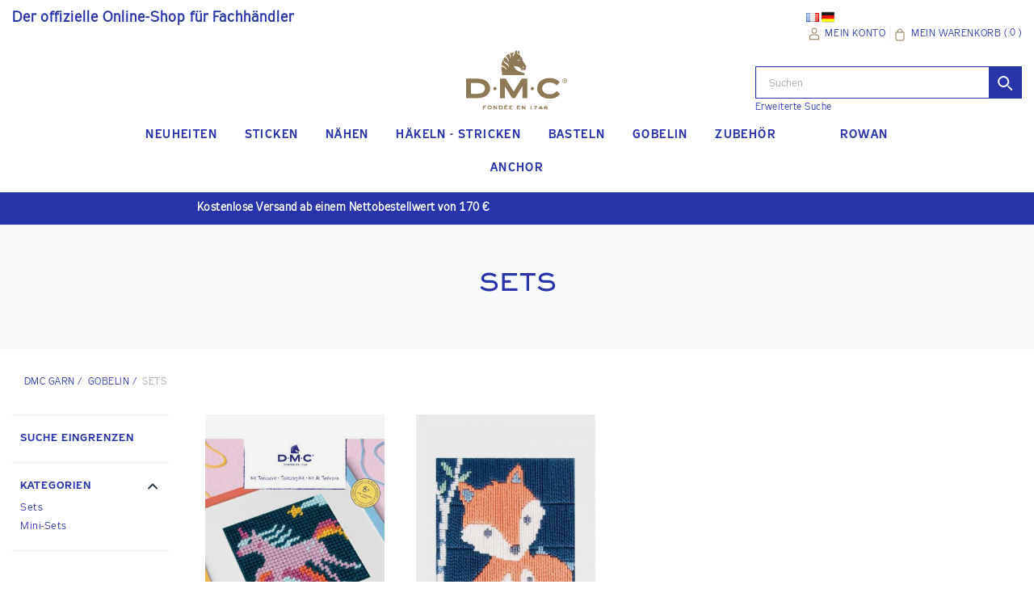

--- FILE ---
content_type: text/html; charset=UTF-8
request_url: https://www.dmc-btob.com/de/gobelin-144/sets-155/
body_size: 11879
content:
<!doctype html>
<html lang="fr">
<head>
    <title>Sets , Gobelin - DMC</title>
    <meta name="description" content="Retrouvez les produits Sets sur le site DMC" />
    <meta name="keywords" content="Sets" />
    <meta http-equiv="Content-Type" content="text/html; charset=UTF-8" />
    <meta name="robots" content="index, follow, all" />
    <meta charset="UTF-8">
    <meta name="viewport"
          content="width=device-width, user-scalable=no, initial-scale=1.0, maximum-scale=1.0, minimum-scale=1.0">
    <meta http-equiv="X-UA-Compatible" content="ie=edge">
    <meta name="Content-Language" content="DE" />
        <link rel="stylesheet" href="/styles/dmcpro/app.css?date=20260109114124">

    <meta name="google-site-verification" content="rS5I2D4YYMGsIXlxdQ2OgP4muHLGBokqpe1cbJmIxN4" />

    <link rel="apple-touch-icon" sizes="180x180" href="/images/faviconsv2/apple-touch-icon.png">
    <link rel="icon" type="image/png" sizes="32x32" href="/images/faviconsv2/favicon-32x32.png">
    <link rel="icon" type="image/png" sizes="16x16" href="/images/faviconsv2/favicon-16x16.png">
    <link rel="manifest" href="/images/faviconsv2/site.webmanifest">
    <link rel="mask-icon" href="/images/faviconsv2/safari-pinned-tab.svg" color="#5bbad5">
    <meta name="msapplication-TileColor" content="#da532c">
            <!-- Google Tag Manager -->
<script>(function(w,d,s,l,i){w[l]=w[l]||[];w[l].push({'gtm.start':
new Date().getTime(),event:'gtm.js'});var f=d.getElementsByTagName(s)[0],
j=d.createElement(s),dl=l!='dataLayer'?'&l='+l:'';j.async=true;j.src=
'https://www.googletagmanager.com/gtm.js?id='+i+dl;f.parentNode.insertBefore(j,f);
})(window,document,'script','dataLayer','GTM-T3PX6H4');</script>
<!-- End Google Tag Manager --><script type="text/javascript">     (function(c,l,a,r,i,t,y){         c[a]=c[a]||function(){(c[a].q=c[a].q||[]).push(arguments)};         t=l.createElement(r);t.async=1;t.src="https://www.clarity.ms/tag/"+i;         y=l.getElementsByTagName(r)[0];y.parentNode.insertBefore(t,y);     })(window, document, "clarity", "script", "smhrwpjkb6"); </script>
        <script src="/js/dmcpro/app.js?date=20250625111536"></script>
</head>
<body class="" >

            <!-- Google Tag Manager (noscript) -->
<noscript><iframe src="https://www.googletagmanager.com/ns.html?id=GTM-T3PX6H4"
height="0" width="0" style="display:none;visibility:hidden"></iframe></noscript>
<!-- End Google Tag Manager (noscript) -->
    
    <div id="conteneur">

        <!-- parts/header.tpl -->

<header class="header ">
    <div class="container-fluid topLinksContainer">
        <div class="row">
            <div class="col-sm-8 col-xs-12 headerTextWrapper">
                <div class="headerText"><span style="font-size: large;"><strong>Der offizielle Online-Shop f&uuml;r Fachh&auml;ndler</strong></span></div>
            </div>
            <div class="col-sm-4 col-xs-12 topLinksWrapper">
                <div class="topLinks">
                                            <div id="lienheaderlang">
                                                            <a href="/de/?lg=1"><img alt="Français" src="/media/lang/FR.png" /></a>
                                                            <a href="/de/?lg=5"><img alt="Allemand" src="https://www.dmc-btob.com/media/DE.png" /></a>
                                                    </div>
                                        <div class="stickySearch topLink">
                        <span class="searchTrigger"></span>
                        <!--desktop - inc/autocomplete.tpl-->

<form id="search_1" action="/de/recherche.html" method="get" class="searchForm">
    <div class="autoComplete">
        <div class="searchBar">
            <p class="form">
                <input type="text" id="fsearch_1" class="input_230_34" placeholder="Suchen" name="motclef"  autocomplete="off"/>
                <input type="submit" value="OK"/>
            </p>
            <a class="closeSmall hidden-lg hidden-md" href="#null"></a>
        </div>
        <div class="searchResults">

        </div>
    </div>
    <a href="/de/recherche.html" id="rechercheav">Erweiterte Suche</a>
</form>
                    </div>
                    
                        <div class="headerAccount topLink" id="hcompte">
                            <a href="/de/account.html">
                                <p class="accountLink">
                                    <!-- icons/user.tpl -->

<svg version="1.1" class="svg svgUser" xmlns="http://www.w3.org/2000/svg" xmlns:xlink="http://www.w3.org/1999/xlink" x="0px" y="0px"
     width="20px" height="20px" viewBox="0 0 20 20" enable-background="new 0 0 20 20" xml:space="preserve">
    <path fill="#8D7955" d="M16,17.344H4V13.34c0-2.134,4.234-2.996,6-2.996s6,0.862,6,2.996V17.344z M5,16.344h10V13.34
                                            c0-1.063-3.116-1.996-5-1.996s-5,0.933-5,1.996V16.344z M9.998,9.594C8.037,9.594,6.5,8.058,6.5,6.097
                                            c0-1.964,1.537-3.503,3.498-3.503c1.964,0,3.502,1.539,3.502,3.503C13.5,8.058,11.962,9.594,9.998,9.594z M9.998,3.594
                                            C8.574,3.594,7.5,4.67,7.5,6.097c0,1.423,1.074,2.497,2.498,2.497c1.427,0,2.502-1.073,2.502-2.497
                                            C12.5,4.67,11.425,3.594,9.998,3.594z"/>
</svg>                                    <span class="linkText hidden-sm">Mein Konto</span>
                                </p>
                            </a>
                        </div>
                    

                                            <div class="headerCart topLink" id="hpanier">
                            <a href="/de/shopping_cart.html" class="cartLink uppercase">
    <!-- icons/cart.tpl -->

<svg version="1.1" class="svg svgCart" xmlns="http://www.w3.org/2000/svg" xmlns:xlink="http://www.w3.org/1999/xlink" x="0px" y="0px" width="20px" height="20px" viewBox="0 0 20 20" enable-background="new 0 0 20 20" xml:space="preserve">
    <path fill="#8D7955" d="M13.462,7.469c-0.192-2.617-1.827-4-3.462-4s-3.27,1.382-3.462,4H4.5v8.405c0,1.431,1.122,2.595,2.5,2.595h6
c1.379,0,2.5-1.164,2.5-2.595V7.469H13.462z M10,4.469c0.636,0,1.232,0.292,1.681,0.822c0.452,0.536,0.712,1.288,0.786,2.177H7.535
C7.706,5.422,8.885,4.469,10,4.469z M14.5,15.874c0,0.879-0.673,1.595-1.5,1.595H7c-0.827,0-1.5-0.716-1.5-1.595V8.469h9V15.874z"/>
</svg>    <span class="linkText">
                                    <span class="hidden-sm">MEIN WARENKORB <br/></span>
                                    <span class="wrapNumberCart wrapNumberCartNull">
                                        <span class="aroundNumber">(</span>
                                        <span class="count">0</span>
                                        <span class="aroundNumber">)</span>
                                    </span>
                                </span>
    <span class="bBottom"></span>
</a>
<div class="cartDeploy">
    <div class="cartDeployHeader">
        <div class="cartDeployHeaderInfos">
            <!-- icons/miniBag.tpl -->

<svg version="1.1" class="svg svgCartMinibag" id="Calque_1" xmlns="http://www.w3.org/2000/svg" xmlns:xlink="http://www.w3.org/1999/xlink" x="0px" y="0px"
     width="16px" height="21.313px" viewBox="0 0 16 21.313" enable-background="new 0 0 16 21.313" xml:space="preserve">
    <g>
        <defs>
            <rect id="SVGID_1_" y="0" width="16" height="21.312"/>
        </defs>
        <clipPath id="SVGID_2_">
            <use xlink:href="#SVGID_1_"  overflow="visible"/>
        </clipPath>
        <path clip-path="url(#SVGID_2_)" d="M15.5,17.67c0,1.736-1.344,3.143-3,3.143h-9c-1.656,0-3-1.406-3-3.143V5.813h15V17.67z"/>
        <path clip-path="url(#SVGID_2_)" fill="none" stroke="#000000" stroke-miterlimit="10" d="M15.5,17.67c0,1.736-1.344,3.143-3,3.143
          h-9c-1.656,0-3-1.406-3-3.143V5.813h15V17.67z"/>
        <path clip-path="url(#SVGID_2_)" fill="none" stroke="#000000" stroke-miterlimit="10" d="M3.5,6.125c0-7.5,9-7.5,9,0"/>
    </g>
</svg>            <span class="countCart">0</span>
        </div>
        <span class="cartDeployHeaderText">Mein Warenkorb <br/></span>
        <span class="cartDeployHeaderClose">&times;</span>
    </div>

            <p class="emptyCartText">Keine Artikel vorhanden</p>
        <a href="/" class="btn btnLv2">Mit dem Einkauf beginnen</a>
    </div>                        </div>
                                    </div>
            </div>
        </div>
    </div>

    <div class="wrapMenu">
        <div class="container-fluid wrapHeaderLogo">
            <div class="row">
                <div class="hidden-lg hidden-md hidden-sm col-xs-5">
                    <span class="pictoMenu visible-sm"></span>
                </div>
                <div class="col-lg-2 col-lg-offset-5 col-md-2 col-md-offset-5 col-sm-2 col-sm-offset-5 col-xs-6 logoWrapper">
                    <div class="logo">
                        <a href="/">
                            <img src="/images/dmcpro/icons/logo-dmc.svg" alt="DMC Revendeur" class="img-responsive"/>
                        </a>
                    </div>
                </div>
                <div class="col-lg-2 col-lg-offset-3 col-md-3 hidden-sm col-md-offset-2 col-sm-2 col-sm-offset-3 col-xs-6">
                                            <div class="headerSearch" id="header_search">
                            <!--desktop - inc/autocomplete.tpl-->

<form id="search_1" action="/de/recherche.html" method="get" class="searchForm">
    <div class="autoComplete">
        <div class="searchBar">
            <p class="form">
                <input type="text" id="fsearch_1" class="input_230_34" placeholder="Suchen" name="motclef"  autocomplete="off"/>
                <input type="submit" value="OK"/>
            </p>
            <a class="closeSmall hidden-lg hidden-md" href="#null"></a>
        </div>
        <div class="searchResults">

        </div>
    </div>
    <a href="/de/recherche.html" id="rechercheav">Erweiterte Suche</a>
</form>
                        </div>
                    
                </div>
                <div class="clear"></div>
            </div>
        </div>
        <div>
            <!-- parts/menu.tpl -->
<nav class="mainMenu" id="hmenu">
    <div id="barreheader">
        <div class="firstLevel" id="menuheader">
            <div class="container-fluid">
                <div class="row">
                    <div class="col-lg-10 col-lg-offset-1 col-md-12 col-md-offset-0 col-sm-12">
                        <ul class="firstLinks">
                                                            <li class="MenuLv1" data-menu="1">
                                    <a  href="/de/neuheiten-255/"><span>Neuheiten</span></a>
                                </li>
                                                            <li class="MenuLv1" data-menu="2">
                                    <a  href="/de/sticken-1/"><span>Sticken</span></a>
                                </li>
                                                            <li class="MenuLv1" data-menu="3">
                                    <a  href="/de/nahen-28/"><span>Nähen</span></a>
                                </li>
                                                            <li class="MenuLv1" data-menu="4">
                                    <a  href="/de/hakeln-stricken-97/"><span>Häkeln - Stricken</span></a>
                                </li>
                                                            <li class="MenuLv1" data-menu="5">
                                    <a  href="/de/basteln-128/"><span>Basteln</span></a>
                                </li>
                                                            <li class="MenuLv1" data-menu="6">
                                    <a  href="/de/gobelin-144/"><span>Gobelin</span></a>
                                </li>
                                                            <li class="MenuLv1" data-menu="7">
                                    <a  href="/de/zubehor-181/"><span>Zubehör</span></a>
                                </li>
                                                            <li class="MenuLv1 catMarqueSep" data-menu="8">
                                    <a  href="/de/rowan-307/"><span>ROWAN</span></a>
                                </li>
                                                            <li class="MenuLv1" data-menu="9">
                                    <a  href="/de/anchor-422/"><span>ANCHOR</span></a>
                                </li>
                                                    </ul>
                    </div>
                </div>
            </div>
                            <div class="secondLevel" data-menu="1">
                    <div class="container-fluid">
                        <div class="row">
                            <ul class="secondLinks">
                                                                    <li class="menuLv2 menuCol col-lg-3 col-md-3 col-sm-3">
                                        <div class="wrapTitleSubmenu"><a href="/de/neuheiten-255/accessoires-401/" class="sscateg_niv1">Accessoires</a></div>
                                        <ul>
                                                                                            <li>
                                                    <a class="sscateg_niv2" href="/de/neuheiten-255/accessoires-401/magnetischer-rahmen-515.html">Magnetischer Rahmen</a>
                                                </li>
                                                                                            <li>
                                                    <a class="sscateg_niv2" href="/de/neuheiten-255/accessoires-401/nadeln-hakelnadeln-421.html">Nadeln & Häkelnadeln</a>
                                                </li>
                                                                                            <li>
                                                    <a class="sscateg_niv2" href="/de/neuheiten-255/accessoires-401/schere-504.html">Schere</a>
                                                </li>
                                                                                    </ul>
                                    </li>
                                                                    <li class="menuLv2 menuCol col-lg-3 col-md-3 col-sm-3">
                                        <div class="wrapTitleSubmenu"><a href="/de/neuheiten-255/bedruckte-leinwande-489/" class="sscateg_niv1">Bedruckte Leinwände</a></div>
                                        <ul>
                                                                                            <li>
                                                    <a class="sscateg_niv2" href="/de/neuheiten-255/bedruckte-leinwande-489/bedruckte-leinwande-490.html">Bedruckte Leinwände</a>
                                                </li>
                                                                                    </ul>
                                    </li>
                                                                    <li class="menuLv2 menuCol col-lg-3 col-md-3 col-sm-3">
                                        <div class="wrapTitleSubmenu"><a href="/de/neuheiten-255/sets-413/" class="sscateg_niv1">Sets</a></div>
                                        <ul>
                                                                                            <li>
                                                    <a class="sscateg_niv2" href="/de/neuheiten-255/sets-413/hakel-sets-414.html">Häkel-Sets</a>
                                                </li>
                                                                                            <li>
                                                    <a class="sscateg_niv2" href="/de/neuheiten-255/sets-413/kreativ-sets-417.html">Kreativ-Sets</a>
                                                </li>
                                                                                            <li>
                                                    <a class="sscateg_niv2" href="/de/neuheiten-255/sets-413/kits-designers-514.html">Kits designers</a>
                                                </li>
                                                                                            <li>
                                                    <a class="sscateg_niv2" href="/de/neuheiten-255/sets-413/filz-sets-502.html">Filz-Sets</a>
                                                </li>
                                                                                    </ul>
                                    </li>
                                                                    <li class="menuLv2 menuCol col-lg-3 col-md-3 col-sm-3">
                                        <div class="wrapTitleSubmenu"><a href="/de/neuheiten-255/ausgaben-419/" class="sscateg_niv1">Ausgaben</a></div>
                                        <ul>
                                                                                            <li>
                                                    <a class="sscateg_niv2" href="/de/neuheiten-255/ausgaben-419/bcher-420.html">Bücher</a>
                                                </li>
                                                                                    </ul>
                                    </li>
                                                            </ul>
                        </div>
                    </div>
                </div>
                            <div class="secondLevel" data-menu="2">
                    <div class="container-fluid">
                        <div class="row">
                            <ul class="secondLinks">
                                                                    <li class="menuLv2 menuCol col-lg-3 col-md-3 col-sm-3">
                                        <div class="wrapTitleSubmenu"><a href="/de/sticken-1/baumwollgarne-2/" class="sscateg_niv1">Baumwollgarne</a></div>
                                        <ul>
                                                                                            <li>
                                                    <a class="sscateg_niv2" href="/de/sticken-1/baumwollgarne-2/mouline-special-3.html">Mouliné Spécial</a>
                                                </li>
                                                                                            <li>
                                                    <a class="sscateg_niv2" href="/de/sticken-1/baumwollgarne-2/perlgarn-4.html">Perlgarn</a>
                                                </li>
                                                                                            <li>
                                                    <a class="sscateg_niv2" href="/de/sticken-1/baumwollgarne-2/maschinenstickgarn-5.html">Maschinenstickgarn</a>
                                                </li>
                                                                                            <li>
                                                    <a class="sscateg_niv2" href="/de/sticken-1/baumwollgarne-2/andere-6.html">Andere</a>
                                                </li>
                                                                                    </ul>
                                    </li>
                                                                    <li class="menuLv2 menuCol col-lg-3 col-md-3 col-sm-3">
                                        <div class="wrapTitleSubmenu"><a href="/de/sticken-1/stickwolle-381/" class="sscateg_niv1">Stickwolle</a></div>
                                        <ul>
                                                                                            <li>
                                                    <a class="sscateg_niv2" href="/de/sticken-1/stickwolle-381/eco-vita-382.html">Eco Vita</a>
                                                </li>
                                                                                    </ul>
                                    </li>
                                                                    <li class="menuLv2 menuCol col-lg-3 col-md-3 col-sm-3">
                                        <div class="wrapTitleSubmenu"><a href="/de/sticken-1/synthetische-garne-7/" class="sscateg_niv1">Synthetische Garne</a></div>
                                        <ul>
                                                                                            <li>
                                                    <a class="sscateg_niv2" href="/de/sticken-1/synthetische-garne-7/mouline-satin-8.html">Mouliné Satin</a>
                                                </li>
                                                                                            <li>
                                                    <a class="sscateg_niv2" href="/de/sticken-1/synthetische-garne-7/metallic-garne-9.html">Metallic Garne</a>
                                                </li>
                                                                                            <li>
                                                    <a class="sscateg_niv2" href="/de/sticken-1/synthetische-garne-7/metallic-perlgarne-10.html">Metallic Perlgarne</a>
                                                </li>
                                                                                            <li>
                                                    <a class="sscateg_niv2" href="/de/sticken-1/synthetische-garne-7/diamant-243.html">Diamant</a>
                                                </li>
                                                                                    </ul>
                                    </li>
                                                                    <li class="menuLv2 menuCol col-lg-3 col-md-3 col-sm-3">
                                        <div class="wrapTitleSubmenu"><a href="/de/sticken-1/stoffe-zum-besticken-18/" class="sscateg_niv1">Stoffe zum Besticken</a></div>
                                        <ul>
                                                                                            <li>
                                                    <a class="sscateg_niv2" href="/de/sticken-1/stoffe-zum-besticken-18/stoffe-meterware-19.html">Stoffe (Meterware)</a>
                                                </li>
                                                                                            <li>
                                                    <a class="sscateg_niv2" href="/de/sticken-1/stoffe-zum-besticken-18/stoffe-zuschnitte-20.html">Stoffe (Zuschnitte)</a>
                                                </li>
                                                                                            <li>
                                                    <a class="sscateg_niv2" href="/de/sticken-1/stoffe-zum-besticken-18/bander-21.html">Bänder</a>
                                                </li>
                                                                                    </ul>
                                    </li>
                                                                    <li class="menuLv2 menuCol col-lg-3 col-md-3 col-sm-3">
                                        <div class="wrapTitleSubmenu"><a href="/de/sticken-1/zubehor-11/" class="sscateg_niv1">Zubehör</a></div>
                                        <ul>
                                                                                            <li>
                                                    <a class="sscateg_niv2" href="/de/sticken-1/zubehor-11/nadeln-12.html">Nadeln</a>
                                                </li>
                                                                                            <li>
                                                    <a class="sscateg_niv2" href="/de/sticken-1/zubehor-11/scheren-13.html">Scheren</a>
                                                </li>
                                                                                            <li>
                                                    <a class="sscateg_niv2" href="/de/sticken-1/zubehor-11/aufbewahrungssysteme-14.html">Aufbewahrungssysteme</a>
                                                </li>
                                                                                            <li>
                                                    <a class="sscateg_niv2" href="/de/sticken-1/zubehor-11/rahmen-15.html">Rahmen</a>
                                                </li>
                                                                                            <li>
                                                    <a class="sscateg_niv2" href="/de/sticken-1/zubehor-11/stickrahmen-16.html">Stickrahmen</a>
                                                </li>
                                                                                            <li>
                                                    <a class="sscateg_niv2" href="/de/sticken-1/zubehor-11/magic-paper-390.html">Magic Paper</a>
                                                </li>
                                                                                    </ul>
                                    </li>
                                                                    <li class="menuLv2 menuCol col-lg-3 col-md-3 col-sm-3">
                                        <div class="wrapTitleSubmenu"><a href="/de/sticken-1/artikel-zum-besticken-22/" class="sscateg_niv1">Artikel zum Besticken</a></div>
                                        <ul>
                                                                                            <li>
                                                    <a class="sscateg_niv2" href="/de/sticken-1/artikel-zum-besticken-22/kinder-24.html">Kinder</a>
                                                </li>
                                                                                            <li>
                                                    <a class="sscateg_niv2" href="/de/sticken-1/artikel-zum-besticken-22/bad-26.html">Bad</a>
                                                </li>
                                                                                    </ul>
                                    </li>
                                                                    <li class="menuLv2 menuCol col-lg-3 col-md-3 col-sm-3">
                                        <div class="wrapTitleSubmenu"><a href="/de/sticken-1/sets-32/" class="sscateg_niv1">Sets</a></div>
                                        <ul>
                                                                                            <li>
                                                    <a class="sscateg_niv2" href="/de/sticken-1/sets-32/sets-33.html">Sets</a>
                                                </li>
                                                                                            <li>
                                                    <a class="sscateg_niv2" href="/de/sticken-1/sets-32/mini-sets-35.html">Mini Sets</a>
                                                </li>
                                                                                            <li>
                                                    <a class="sscateg_niv2" href="/de/sticken-1/sets-32/museums-kits-sammlung-389.html">Museums-Kits-Sammlung</a>
                                                </li>
                                                                                            <li>
                                                    <a class="sscateg_niv2" href="/de/sticken-1/sets-32/kits-designers-372.html">Kits designers</a>
                                                </li>
                                                                                            <li>
                                                    <a class="sscateg_niv2" href="/de/sticken-1/sets-32/collection-mindful-making-351.html">Collection Mindful Making</a>
                                                </li>
                                                                                            <li>
                                                    <a class="sscateg_niv2" href="/de/sticken-1/sets-32/collection-gift-of-stitch-352.html">Collection Gift of Stitch</a>
                                                </li>
                                                                                            <li>
                                                    <a class="sscateg_niv2" href="/de/sticken-1/sets-32/collection-le-louvre-364.html">Collection Le Louvre</a>
                                                </li>
                                                                                    </ul>
                                    </li>
                                                                    <li class="menuLv2 menuCol col-lg-3 col-md-3 col-sm-3">
                                        <div class="wrapTitleSubmenu"><a href="/de/sticken-1/sonstiges-47/" class="sscateg_niv1">Sonstiges</a></div>
                                        <ul>
                                                                                            <li>
                                                    <a class="sscateg_niv2" href="/de/sticken-1/sonstiges-47/farbkarten-49.html">Farbkarten</a>
                                                </li>
                                                                                            <li>
                                                    <a class="sscateg_niv2" href="/de/sticken-1/sonstiges-47/display-mit-garn-50.html">Display mit Garn</a>
                                                </li>
                                                                                            <li>
                                                    <a class="sscateg_niv2" href="/de/sticken-1/sonstiges-47/display-ohne-garn-51.html">Display ohne Garn</a>
                                                </li>
                                                                                    </ul>
                                    </li>
                                                                    <li class="menuLv2 menuCol col-lg-3 col-md-3 col-sm-3">
                                        <div class="wrapTitleSubmenu"><a href="/de/sticken-1/druckmaterial-53/" class="sscateg_niv1">Druckmaterial</a></div>
                                        <ul>
                                                                                            <li>
                                                    <a class="sscateg_niv2" href="/de/sticken-1/druckmaterial-53/bcher-55.html">Bücher</a>
                                                </li>
                                                                                    </ul>
                                    </li>
                                                            </ul>
                        </div>
                    </div>
                </div>
                            <div class="secondLevel" data-menu="3">
                    <div class="container-fluid">
                        <div class="row">
                            <ul class="secondLinks">
                                                                    <li class="menuLv2 menuCol col-lg-3 col-md-3 col-sm-3">
                                        <div class="wrapTitleSubmenu"><a href="/de/nahen-28/nahgarn-29/" class="sscateg_niv1">Nähgarn</a></div>
                                        <ul>
                                                                                            <li>
                                                    <a class="sscateg_niv2" href="/de/nahen-28/nahgarn-29/nahgarn-baumwolle-30.html">Nähgarn Baumwolle</a>
                                                </li>
                                                                                            <li>
                                                    <a class="sscateg_niv2" href="/de/nahen-28/nahgarn-29/stopfgarn-baumwolle-31.html">Stopfgarn Baumwolle</a>
                                                </li>
                                                                                            <li>
                                                    <a class="sscateg_niv2" href="/de/nahen-28/nahgarn-29/nahgarn-polyester-34.html">Nähgarn Polyester</a>
                                                </li>
                                                                                            <li>
                                                    <a class="sscateg_niv2" href="/de/nahen-28/nahgarn-29/maschinenstickgarn-36.html">Maschinenstickgarn</a>
                                                </li>
                                                                                    </ul>
                                    </li>
                                                                    <li class="menuLv2 menuCol col-lg-3 col-md-3 col-sm-3">
                                        <div class="wrapTitleSubmenu"><a href="/de/nahen-28/zubehor-56/" class="sscateg_niv1">Zubehör</a></div>
                                        <ul>
                                                                                            <li>
                                                    <a class="sscateg_niv2" href="/de/nahen-28/zubehor-56/nadeln-57.html">Nadeln</a>
                                                </li>
                                                                                            <li>
                                                    <a class="sscateg_niv2" href="/de/nahen-28/zubehor-56/scheren-58.html">Scheren</a>
                                                </li>
                                                                                    </ul>
                                    </li>
                                                                    <li class="menuLv2 menuCol col-lg-3 col-md-3 col-sm-3">
                                        <div class="wrapTitleSubmenu"><a href="/de/nahen-28/sonstiges-67/" class="sscateg_niv1">Sonstiges</a></div>
                                        <ul>
                                                                                            <li>
                                                    <a class="sscateg_niv2" href="/de/nahen-28/sonstiges-67/display-mit-garn-71.html">Display mit Garn</a>
                                                </li>
                                                                                    </ul>
                                    </li>
                                                            </ul>
                        </div>
                    </div>
                </div>
                            <div class="secondLevel" data-menu="4">
                    <div class="container-fluid">
                        <div class="row">
                            <ul class="secondLinks">
                                                                    <li class="menuLv2 menuCol col-lg-3 col-md-3 col-sm-3">
                                        <div class="wrapTitleSubmenu"><a href="/de/hakeln-stricken-97/strick--und-hakelgarn-baumwolle-98/" class="sscateg_niv1">Strick- und Häkelgarn Baumwolle</a></div>
                                        <ul>
                                                                                            <li>
                                                    <a class="sscateg_niv2" href="/de/hakeln-stricken-97/strick--und-hakelgarn-baumwolle-98/special-dentelle-99.html">Spécial dentelle</a>
                                                </li>
                                                                                            <li>
                                                    <a class="sscateg_niv2" href="/de/hakeln-stricken-97/strick--und-hakelgarn-baumwolle-98/cordonnet-100.html">Cordonnet</a>
                                                </li>
                                                                                            <li>
                                                    <a class="sscateg_niv2" href="/de/hakeln-stricken-97/strick--und-hakelgarn-baumwolle-98/babylo-102.html">Babylo</a>
                                                </li>
                                                                                            <li>
                                                    <a class="sscateg_niv2" href="/de/hakeln-stricken-97/strick--und-hakelgarn-baumwolle-98/petra-103.html">Petra</a>
                                                </li>
                                                                                            <li>
                                                    <a class="sscateg_niv2" href="/de/hakeln-stricken-97/strick--und-hakelgarn-baumwolle-98/natura-104.html">Natura</a>
                                                </li>
                                                                                            <li>
                                                    <a class="sscateg_niv2" href="/de/hakeln-stricken-97/strick--und-hakelgarn-baumwolle-98/eco-vita-239.html">Eco Vita </a>
                                                </li>
                                                                                            <li>
                                                    <a class="sscateg_niv2" href="/de/hakeln-stricken-97/strick--und-hakelgarn-baumwolle-98/happy-chenille-244.html">Happy Chenille</a>
                                                </li>
                                                                                            <li>
                                                    <a class="sscateg_niv2" href="/de/hakeln-stricken-97/strick--und-hakelgarn-baumwolle-98/cebelia-206.html">Cébélia</a>
                                                </li>
                                                                                            <li>
                                                    <a class="sscateg_niv2" href="/de/hakeln-stricken-97/strick--und-hakelgarn-baumwolle-98/100-baby-cotton-245.html">100% Baby Cotton</a>
                                                </li>
                                                                                    </ul>
                                    </li>
                                                                    <li class="menuLv2 menuCol col-lg-3 col-md-3 col-sm-3">
                                        <div class="wrapTitleSubmenu"><a href="/de/hakeln-stricken-97/handstrickgarn-wolle-106/" class="sscateg_niv1">Handstrickgarn Wolle</a></div>
                                        <ul>
                                                                                            <li>
                                                    <a class="sscateg_niv2" href="/de/hakeln-stricken-97/handstrickgarn-wolle-106/wonder-223.html">Wonder</a>
                                                </li>
                                                                                            <li>
                                                    <a class="sscateg_niv2" href="/de/hakeln-stricken-97/handstrickgarn-wolle-106/baby-knitting-226.html">Baby Knitting</a>
                                                </li>
                                                                                            <li>
                                                    <a class="sscateg_niv2" href="/de/hakeln-stricken-97/handstrickgarn-wolle-106/just-knitting-227.html">Just Knitting</a>
                                                </li>
                                                                                            <li>
                                                    <a class="sscateg_niv2" href="/de/hakeln-stricken-97/handstrickgarn-wolle-106/100-merinos-107.html">100% Mérinos</a>
                                                </li>
                                                                                            <li>
                                                    <a class="sscateg_niv2" href="/de/hakeln-stricken-97/handstrickgarn-wolle-106/merino-essentiel-50-acrylique-50-merinos-242.html">Mérino Essentiel 50% Acrylique 50% Mérinos</a>
                                                </li>
                                                                                    </ul>
                                    </li>
                                                                    <li class="menuLv2 menuCol col-lg-3 col-md-3 col-sm-3">
                                        <div class="wrapTitleSubmenu"><a href="/de/hakeln-stricken-97/die-recycelten-faden-112/" class="sscateg_niv1">Die recycelten Fäden</a></div>
                                        <ul>
                                                                                            <li>
                                                    <a class="sscateg_niv2" href="/de/hakeln-stricken-97/die-recycelten-faden-112/eco-vita-raffia-113.html">Eco Vita Raffia</a>
                                                </li>
                                                                                            <li>
                                                    <a class="sscateg_niv2" href="/de/hakeln-stricken-97/die-recycelten-faden-112/eco-vita-508.html">Eco Vita</a>
                                                </li>
                                                                                            <li>
                                                    <a class="sscateg_niv2" href="/de/hakeln-stricken-97/die-recycelten-faden-112/eco-vita-4-509.html">Eco Vita 4</a>
                                                </li>
                                                                                            <li>
                                                    <a class="sscateg_niv2" href="/de/hakeln-stricken-97/die-recycelten-faden-112/eco-vita-4-metallic-effects-510.html">Eco Vita 4 metallic effects</a>
                                                </li>
                                                                                            <li>
                                                    <a class="sscateg_niv2" href="/de/hakeln-stricken-97/die-recycelten-faden-112/eco-vita-12-511.html">Eco Vita 12</a>
                                                </li>
                                                                                            <li>
                                                    <a class="sscateg_niv2" href="/de/hakeln-stricken-97/die-recycelten-faden-112/eco-vita-tape-512.html">Eco Vita Tape</a>
                                                </li>
                                                                                            <li>
                                                    <a class="sscateg_niv2" href="/de/hakeln-stricken-97/die-recycelten-faden-112/eco-vita-t-shirt-tape-513.html">Eco Vita T-shirt Tape</a>
                                                </li>
                                                                                    </ul>
                                    </li>
                                                                    <li class="menuLv2 menuCol col-lg-3 col-md-3 col-sm-3">
                                        <div class="wrapTitleSubmenu"><a href="/de/hakeln-stricken-97/zubehor-114/" class="sscateg_niv1">Zubehör</a></div>
                                        <ul>
                                                                                            <li>
                                                    <a class="sscateg_niv2" href="/de/hakeln-stricken-97/zubehor-114/zubehor-115.html">Zubehör</a>
                                                </li>
                                                                                            <li>
                                                    <a class="sscateg_niv2" href="/de/hakeln-stricken-97/zubehor-114/scheren-116.html">Scheren</a>
                                                </li>
                                                                                    </ul>
                                    </li>
                                                                    <li class="menuLv2 menuCol col-lg-3 col-md-3 col-sm-3">
                                        <div class="wrapTitleSubmenu"><a href="/de/hakeln-stricken-97/sets-118/" class="sscateg_niv1">Sets</a></div>
                                        <ul>
                                                                                            <li>
                                                    <a class="sscateg_niv2" href="/de/hakeln-stricken-97/sets-118/hakelsets-119.html">Häkelsets</a>
                                                </li>
                                                                                            <li>
                                                    <a class="sscateg_niv2" href="/de/hakeln-stricken-97/sets-118/strickset-353.html">Strickset</a>
                                                </li>
                                                                                    </ul>
                                    </li>
                                                                    <li class="menuLv2 menuCol col-lg-3 col-md-3 col-sm-3">
                                        <div class="wrapTitleSubmenu"><a href="/de/hakeln-stricken-97/druckmaterial-120/" class="sscateg_niv1">Druckmaterial</a></div>
                                        <ul>
                                                                                            <li>
                                                    <a class="sscateg_niv2" href="/de/hakeln-stricken-97/druckmaterial-120/leaflets-121.html">Leaflets</a>
                                                </li>
                                                                                            <li>
                                                    <a class="sscateg_niv2" href="/de/hakeln-stricken-97/druckmaterial-120/bcher-122.html">Bücher</a>
                                                </li>
                                                                                    </ul>
                                    </li>
                                                                    <li class="menuLv2 menuCol col-lg-3 col-md-3 col-sm-3">
                                        <div class="wrapTitleSubmenu"><a href="/de/hakeln-stricken-97/sonstiges-123/" class="sscateg_niv1">Sonstiges</a></div>
                                        <ul>
                                                                                            <li>
                                                    <a class="sscateg_niv2" href="/de/hakeln-stricken-97/sonstiges-123/farbkarten-fr-hakelgarne-124.html">Farbkarten für Häkelgarne</a>
                                                </li>
                                                                                            <li>
                                                    <a class="sscateg_niv2" href="/de/hakeln-stricken-97/sonstiges-123/display-mit-garn-126.html">Display mit Garn</a>
                                                </li>
                                                                                            <li>
                                                    <a class="sscateg_niv2" href="/de/hakeln-stricken-97/sonstiges-123/display-ohne-garn-127.html">Display ohne Garn</a>
                                                </li>
                                                                                    </ul>
                                    </li>
                                                            </ul>
                        </div>
                    </div>
                </div>
                            <div class="secondLevel" data-menu="5">
                    <div class="container-fluid">
                        <div class="row">
                            <ul class="secondLinks">
                                                                    <li class="menuLv2 menuCol col-lg-3 col-md-3 col-sm-3">
                                        <div class="wrapTitleSubmenu"><a href="/de/basteln-128/garn-136/" class="sscateg_niv1">Garn</a></div>
                                        <ul>
                                                                                            <li>
                                                    <a class="sscateg_niv2" href="/de/basteln-128/garn-136/prism-cotton-137.html">Prism Cotton</a>
                                                </li>
                                                                                    </ul>
                                    </li>
                                                                    <li class="menuLv2 menuCol col-lg-3 col-md-3 col-sm-3">
                                        <div class="wrapTitleSubmenu"><a href="/de/basteln-128/druckmaterial-142/" class="sscateg_niv1">Druckmaterial</a></div>
                                        <ul>
                                                                                            <li>
                                                    <a class="sscateg_niv2" href="/de/basteln-128/druckmaterial-142/bcher-143.html">Bücher</a>
                                                </li>
                                                                                    </ul>
                                    </li>
                                                                    <li class="menuLv2 menuCol col-lg-3 col-md-3 col-sm-3">
                                        <div class="wrapTitleSubmenu"><a href="/de/basteln-128/custom-by-me-214/" class="sscateg_niv1">Custom by me</a></div>
                                        <ul>
                                                                                            <li>
                                                    <a class="sscateg_niv2" href="/de/basteln-128/custom-by-me-214/magic-paper-216.html">Magic Paper</a>
                                                </li>
                                                                                            <li>
                                                    <a class="sscateg_niv2" href="/de/basteln-128/custom-by-me-214/mini-webstuhl-406.html">Mini Webstuhl</a>
                                                </li>
                                                                                    </ul>
                                    </li>
                                                                    <li class="menuLv2 menuCol col-lg-3 col-md-3 col-sm-3">
                                        <div class="wrapTitleSubmenu"><a href="/de/basteln-128/macrame-409/" class="sscateg_niv1">Macramé</a></div>
                                        <ul>
                                                                                            <li>
                                                    <a class="sscateg_niv2" href="/de/basteln-128/macrame-409/kits-410.html">Kits</a>
                                                </li>
                                                                                    </ul>
                                    </li>
                                                                    <li class="menuLv2 menuCol col-lg-3 col-md-3 col-sm-3">
                                        <div class="wrapTitleSubmenu"><a href="/de/basteln-128/punch-needle-230/" class="sscateg_niv1">Punch Needle</a></div>
                                        <ul>
                                                                                            <li>
                                                    <a class="sscateg_niv2" href="/de/basteln-128/punch-needle-230/zubehor-237.html">Zubehör</a>
                                                </li>
                                                                                            <li>
                                                    <a class="sscateg_niv2" href="/de/basteln-128/punch-needle-230/stoffe-238.html">Stoffe</a>
                                                </li>
                                                                                            <li>
                                                    <a class="sscateg_niv2" href="/de/basteln-128/punch-needle-230/kits-408.html">Kits</a>
                                                </li>
                                                                                    </ul>
                                    </li>
                                                            </ul>
                        </div>
                    </div>
                </div>
                            <div class="secondLevel" data-menu="6">
                    <div class="container-fluid">
                        <div class="row">
                            <ul class="secondLinks">
                                                                    <li class="menuLv2 menuCol col-lg-3 col-md-3 col-sm-3">
                                        <div class="wrapTitleSubmenu"><a href="/de/gobelin-144/garn-145/" class="sscateg_niv1">Garn</a></div>
                                        <ul>
                                                                                            <li>
                                                    <a class="sscateg_niv2" href="/de/gobelin-144/garn-145/soft-cotton-146.html">Soft Cotton</a>
                                                </li>
                                                                                            <li>
                                                    <a class="sscateg_niv2" href="/de/gobelin-144/garn-145/gobelinwolle-147.html">Gobelinwolle</a>
                                                </li>
                                                                                    </ul>
                                    </li>
                                                                    <li class="menuLv2 menuCol col-lg-3 col-md-3 col-sm-3">
                                        <div class="wrapTitleSubmenu"><a href="/de/gobelin-144/stramin-ohne-garn-208/" class="sscateg_niv1">Stramin ohne Garn</a></div>
                                        <ul>
                                                                                            <li>
                                                    <a class="sscateg_niv2" href="/de/gobelin-144/stramin-ohne-garn-208/stramin-ohne-garn-209.html">Stramin ohne Garn</a>
                                                </li>
                                                                                    </ul>
                                    </li>
                                                                    <li class="menuLv2 menuCol col-lg-3 col-md-3 col-sm-3">
                                        <div class="wrapTitleSubmenu"><a href="/de/gobelin-144/zubehor-148/" class="sscateg_niv1">Zubehör</a></div>
                                        <ul>
                                                                                            <li>
                                                    <a class="sscateg_niv2" href="/de/gobelin-144/zubehor-148/nadeln-149.html">Nadeln</a>
                                                </li>
                                                                                            <li>
                                                    <a class="sscateg_niv2" href="/de/gobelin-144/zubehor-148/stickrahmen-stehend-151.html">Stickrahmen (stehend)</a>
                                                </li>
                                                                                    </ul>
                                    </li>
                                                                    <li class="menuLv2 menuCol col-lg-3 col-md-3 col-sm-3">
                                        <div class="wrapTitleSubmenu"><a href="/de/gobelin-144/stoffe-153/" class="sscateg_niv1">Stoffe  </a></div>
                                        <ul>
                                                                                            <li>
                                                    <a class="sscateg_niv2" href="/de/gobelin-144/stoffe-153/stramin-meterware-154.html">Stramin (Meterware)</a>
                                                </li>
                                                                                            <li>
                                                    <a class="sscateg_niv2" href="/de/gobelin-144/stoffe-153/vorgeschnittene-leinwande-360.html">Vorgeschnittene Leinwände</a>
                                                </li>
                                                                                    </ul>
                                    </li>
                                                                    <li class="menuLv2 menuCol col-lg-3 col-md-3 col-sm-3">
                                        <div class="wrapTitleSubmenu"><a href="/de/gobelin-144/sets-155/" class="sscateg_niv1">Sets</a></div>
                                        <ul>
                                                                                            <li>
                                                    <a class="sscateg_niv2" href="/de/gobelin-144/sets-155/sets-156.html">Sets</a>
                                                </li>
                                                                                            <li>
                                                    <a class="sscateg_niv2" href="/de/gobelin-144/sets-155/mini-sets-157.html">Mini-Sets</a>
                                                </li>
                                                                                    </ul>
                                    </li>
                                                                    <li class="menuLv2 menuCol col-lg-3 col-md-3 col-sm-3">
                                        <div class="wrapTitleSubmenu"><a href="/de/gobelin-144/sonstiges-158/" class="sscateg_niv1">Sonstiges</a></div>
                                        <ul>
                                                                                            <li>
                                                    <a class="sscateg_niv2" href="/de/gobelin-144/sonstiges-158/farbkarten-159.html">Farbkarten</a>
                                                </li>
                                                                                    </ul>
                                    </li>
                                                            </ul>
                        </div>
                    </div>
                </div>
                            <div class="secondLevel" data-menu="7">
                    <div class="container-fluid">
                        <div class="row">
                            <ul class="secondLinks">
                                                                    <li class="menuLv2 menuCol col-lg-3 col-md-3 col-sm-3">
                                        <div class="wrapTitleSubmenu"><a href="/de/zubehor-181/sticken-182/" class="sscateg_niv1">Sticken</a></div>
                                        <ul>
                                                                                            <li>
                                                    <a class="sscateg_niv2" href="/de/zubehor-181/sticken-182/nadeln-183.html">Nadeln</a>
                                                </li>
                                                                                            <li>
                                                    <a class="sscateg_niv2" href="/de/zubehor-181/sticken-182/scheren-184.html">Scheren</a>
                                                </li>
                                                                                            <li>
                                                    <a class="sscateg_niv2" href="/de/zubehor-181/sticken-182/aufbewahrung-185.html">Aufbewahrung</a>
                                                </li>
                                                                                            <li>
                                                    <a class="sscateg_niv2" href="/de/zubehor-181/sticken-182/rahmen-186.html">Rahmen</a>
                                                </li>
                                                                                            <li>
                                                    <a class="sscateg_niv2" href="/de/zubehor-181/sticken-182/stickrahmen-187.html">Stickrahmen</a>
                                                </li>
                                                                                    </ul>
                                    </li>
                                                                    <li class="menuLv2 menuCol col-lg-3 col-md-3 col-sm-3">
                                        <div class="wrapTitleSubmenu"><a href="/de/zubehor-181/nahen-202/" class="sscateg_niv1">Nähen</a></div>
                                        <ul>
                                                                                            <li>
                                                    <a class="sscateg_niv2" href="/de/zubehor-181/nahen-202/nadeln-203.html">Nadeln</a>
                                                </li>
                                                                                            <li>
                                                    <a class="sscateg_niv2" href="/de/zubehor-181/nahen-202/schere-204.html">Schere</a>
                                                </li>
                                                                                    </ul>
                                    </li>
                                                                    <li class="menuLv2 menuCol col-lg-3 col-md-3 col-sm-3">
                                        <div class="wrapTitleSubmenu"><a href="/de/zubehor-181/hakeln-stricken-198/" class="sscateg_niv1">Häkeln - Stricken</a></div>
                                        <ul>
                                                                                            <li>
                                                    <a class="sscateg_niv2" href="/de/zubehor-181/hakeln-stricken-198/zubehor-199.html">Zubehör</a>
                                                </li>
                                                                                            <li>
                                                    <a class="sscateg_niv2" href="/de/zubehor-181/hakeln-stricken-198/scheren-200.html">Scheren</a>
                                                </li>
                                                                                    </ul>
                                    </li>
                                                                    <li class="menuLv2 menuCol col-lg-3 col-md-3 col-sm-3">
                                        <div class="wrapTitleSubmenu"><a href="/de/zubehor-181/gobelin-189/" class="sscateg_niv1">Gobelin</a></div>
                                        <ul>
                                                                                            <li>
                                                    <a class="sscateg_niv2" href="/de/zubehor-181/gobelin-189/stickrahmen-192.html">Stickrahmen</a>
                                                </li>
                                                                                    </ul>
                                    </li>
                                                                    <li class="menuLv2 menuCol col-lg-3 col-md-3 col-sm-3">
                                        <div class="wrapTitleSubmenu"><a href="/de/zubehor-181/basteln-194/" class="sscateg_niv1">Basteln</a></div>
                                        <ul>
                                                                                            <li>
                                                    <a class="sscateg_niv2" href="/de/zubehor-181/basteln-194/nadeln-195.html">Nadeln</a>
                                                </li>
                                                                                    </ul>
                                    </li>
                                                            </ul>
                        </div>
                    </div>
                </div>
                            <div class="secondLevel" data-menu="8">
                    <div class="container-fluid">
                        <div class="row">
                            <ul class="secondLinks">
                                                                    <li class="menuLv2 menuCol col-lg-3 col-md-3 col-sm-3">
                                        <div class="wrapTitleSubmenu"><a href="/de/rowan-307/garne-rowan-318/" class="sscateg_niv1">GARNE ROWAN</a></div>
                                        <ul>
                                                                                            <li>
                                                    <a class="sscateg_niv2" href="/de/rowan-307/garne-rowan-318/basisgarne-319.html">Basisgarne</a>
                                                </li>
                                                                                            <li>
                                                    <a class="sscateg_niv2" href="/de/rowan-307/garne-rowan-318/baumwollgarne-320.html">Baumwollgarne</a>
                                                </li>
                                                                                            <li>
                                                    <a class="sscateg_niv2" href="/de/rowan-307/garne-rowan-318/alle-garne-im-berblick-323.html">Alle Garne im Überblick</a>
                                                </li>
                                                                                    </ul>
                                    </li>
                                                                    <li class="menuLv2 menuCol col-lg-3 col-md-3 col-sm-3">
                                        <div class="wrapTitleSubmenu"><a href="/de/rowan-307/mode-at-rowan-394/" class="sscateg_niv1">MODE AT ROWAN</a></div>
                                        <ul>
                                                                                            <li>
                                                    <a class="sscateg_niv2" href="/de/rowan-307/mode-at-rowan-394/garne-395.html">Garne</a>
                                                </li>
                                                                                            <li>
                                                    <a class="sscateg_niv2" href="/de/rowan-307/mode-at-rowan-394/anleitungen-416.html">Anleitungen</a>
                                                </li>
                                                                                    </ul>
                                    </li>
                                                                    <li class="menuLv2 menuCol col-lg-3 col-md-3 col-sm-3">
                                        <div class="wrapTitleSubmenu"><a href="/de/rowan-307/neuheiten-331/" class="sscateg_niv1">NEUHEITEN</a></div>
                                        <ul>
                                                                                            <li>
                                                    <a class="sscateg_niv2" href="/de/rowan-307/neuheiten-331/herbstwinter-202526-505.html">Herbst/Winter 2025/26</a>
                                                </li>
                                                                                            <li>
                                                    <a class="sscateg_niv2" href="/de/rowan-307/neuheiten-331/veroffentlichungen-frhjahrsommer-2025-451.html">Veröffentlichungen Frühjahr/Sommer 2025</a>
                                                </li>
                                                                                            <li>
                                                    <a class="sscateg_niv2" href="/de/rowan-307/neuheiten-331/herbstwinter-202324-veroffentlichungen-392.html">Herbst/Winter 2023/24 Veröffentlichungen</a>
                                                </li>
                                                                                            <li>
                                                    <a class="sscateg_niv2" href="/de/rowan-307/neuheiten-331/publications-automnehiver-202324-375.html">Publications automne/hiver 2023/24</a>
                                                </li>
                                                                                    </ul>
                                    </li>
                                                                    <li class="menuLv2 menuCol col-lg-3 col-md-3 col-sm-3">
                                        <div class="wrapTitleSubmenu"><a href="/de/rowan-307/publikationen-329/" class="sscateg_niv1">PUBLIKATIONEN</a></div>
                                        <ul>
                                                                                            <li>
                                                    <a class="sscateg_niv2" href="/de/rowan-307/publikationen-329/magazine-341.html">Magazine</a>
                                                </li>
                                                                                            <li>
                                                    <a class="sscateg_niv2" href="/de/rowan-307/publikationen-329/broschren-342.html">Broschüren</a>
                                                </li>
                                                                                            <li>
                                                    <a class="sscateg_niv2" href="/de/rowan-307/publikationen-329/mode-at-rowan-343.html">Mode at Rowan</a>
                                                </li>
                                                                                            <li>
                                                    <a class="sscateg_niv2" href="/de/rowan-307/publikationen-329/bloom-at-rowan-350.html">Bloom at Rowan</a>
                                                </li>
                                                                                    </ul>
                                    </li>
                                                                    <li class="menuLv2 menuCol col-lg-3 col-md-3 col-sm-3">
                                        <div class="wrapTitleSubmenu"><a href="/de/rowan-307/accessoires-328/" class="sscateg_niv1">ACCESSOIRES</a></div>
                                        <ul>
                                                                                            <li>
                                                    <a class="sscateg_niv2" href="/de/rowan-307/accessoires-328/stricknadeln-334.html">Stricknadeln</a>
                                                </li>
                                                                                            <li>
                                                    <a class="sscateg_niv2" href="/de/rowan-307/accessoires-328/rundstricknadeln-335.html">Rundstricknadeln</a>
                                                </li>
                                                                                            <li>
                                                    <a class="sscateg_niv2" href="/de/rowan-307/accessoires-328/nadelspiele-336.html">Nadelspiele</a>
                                                </li>
                                                                                            <li>
                                                    <a class="sscateg_niv2" href="/de/rowan-307/accessoires-328/hakelnadeln-333.html">Häkelnadeln</a>
                                                </li>
                                                                                            <li>
                                                    <a class="sscateg_niv2" href="/de/rowan-307/accessoires-328/papiertaschen-und-geschenk-accessoires-339.html">Papiertaschen und Geschenk-Accessoires</a>
                                                </li>
                                                                                            <li>
                                                    <a class="sscateg_niv2" href="/de/rowan-307/accessoires-328/diverse-337.html">Diverse</a>
                                                </li>
                                                                                            <li>
                                                    <a class="sscateg_niv2" href="/de/rowan-307/accessoires-328/alle-accessoires-im-berblick-340.html">Alle Accessoires im Überblick</a>
                                                </li>
                                                                                    </ul>
                                    </li>
                                                            </ul>
                        </div>
                    </div>
                </div>
                            <div class="secondLevel" data-menu="9">
                    <div class="container-fluid">
                        <div class="row">
                            <ul class="secondLinks">
                                                                    <li class="menuLv2 menuCol col-lg-3 col-md-3 col-sm-3">
                                        <div class="wrapTitleSubmenu"><a href="/de/anchor-422/garne-zum-sticken-437/" class="sscateg_niv1">Garne zum Sticken</a></div>
                                        <ul>
                                                                                            <li>
                                                    <a class="sscateg_niv2" href="/de/anchor-422/garne-zum-sticken-437/anchor-stranded-cotton-428.html">Anchor stranded cotton</a>
                                                </li>
                                                                                            <li>
                                                    <a class="sscateg_niv2" href="/de/anchor-422/garne-zum-sticken-437/lame-442.html">Lamé</a>
                                                </li>
                                                                                            <li>
                                                    <a class="sscateg_niv2" href="/de/anchor-422/garne-zum-sticken-437/metallic-446.html">Métallic</a>
                                                </li>
                                                                                            <li>
                                                    <a class="sscateg_niv2" href="/de/anchor-422/garne-zum-sticken-437/coton-perle-447.html">Coton Perlé</a>
                                                </li>
                                                                                            <li>
                                                    <a class="sscateg_niv2" href="/de/anchor-422/garne-zum-sticken-437/stickbaumwolle-448.html">Stickbaumwolle</a>
                                                </li>
                                                                                            <li>
                                                    <a class="sscateg_niv2" href="/de/anchor-422/garne-zum-sticken-437/linen-449.html">Linen</a>
                                                </li>
                                                                                            <li>
                                                    <a class="sscateg_niv2" href="/de/anchor-422/garne-zum-sticken-437/anchor-stickgarn-25-499.html">Anchor Stickgarn 25</a>
                                                </li>
                                                                                    </ul>
                                    </li>
                                                                    <li class="menuLv2 menuCol col-lg-3 col-md-3 col-sm-3">
                                        <div class="wrapTitleSubmenu"><a href="/de/anchor-422/garne-zum-hakelgarne-452/" class="sscateg_niv1">Garne zum Häkelgarne</a></div>
                                        <ul>
                                                                                            <li>
                                                    <a class="sscateg_niv2" href="/de/anchor-422/garne-zum-hakelgarne-452/freccia-462.html">Freccia</a>
                                                </li>
                                                                                            <li>
                                                    <a class="sscateg_niv2" href="/de/anchor-422/garne-zum-hakelgarne-452/metallic-463.html">Metallic</a>
                                                </li>
                                                                                            <li>
                                                    <a class="sscateg_niv2" href="/de/anchor-422/garne-zum-hakelgarne-452/mercer-465.html">Mercer</a>
                                                </li>
                                                                                            <li>
                                                    <a class="sscateg_niv2" href="/de/anchor-422/garne-zum-hakelgarne-452/puppets-eldorado-466.html">Puppets Eldorado</a>
                                                </li>
                                                                                            <li>
                                                    <a class="sscateg_niv2" href="/de/anchor-422/garne-zum-hakelgarne-452/tridalia-467.html">Tridalia</a>
                                                </li>
                                                                                    </ul>
                                    </li>
                                                                    <li class="menuLv2 menuCol col-lg-3 col-md-3 col-sm-3">
                                        <div class="wrapTitleSubmenu"><a href="/de/anchor-422/strick--und-hakelgarne-458/" class="sscateg_niv1">Strick- und Häkelgarne</a></div>
                                        <ul>
                                                                                            <li>
                                                    <a class="sscateg_niv2" href="/de/anchor-422/strick--und-hakelgarne-458/baby-pure-cotton-468.html">Baby pure cotton</a>
                                                </li>
                                                                                            <li>
                                                    <a class="sscateg_niv2" href="/de/anchor-422/strick--und-hakelgarne-458/cotton-n-wool-469.html">Cotton n Wool</a>
                                                </li>
                                                                                            <li>
                                                    <a class="sscateg_niv2" href="/de/anchor-422/strick--und-hakelgarne-458/cotton-n-linen-470.html">Cotton n Linen</a>
                                                </li>
                                                                                            <li>
                                                    <a class="sscateg_niv2" href="/de/anchor-422/strick--und-hakelgarne-458/creativa-fino-471.html">Creativa Fino</a>
                                                </li>
                                                                                            <li>
                                                    <a class="sscateg_niv2" href="/de/anchor-422/strick--und-hakelgarne-458/organic-cotton-472.html">Organic Cotton</a>
                                                </li>
                                                                                            <li>
                                                    <a class="sscateg_niv2" href="/de/anchor-422/strick--und-hakelgarne-458/puppets-lyric-473.html">Puppets Lyric</a>
                                                </li>
                                                                                    </ul>
                                    </li>
                                                                    <li class="menuLv2 menuCol col-lg-3 col-md-3 col-sm-3">
                                        <div class="wrapTitleSubmenu"><a href="/de/anchor-422/makramee-garne-459/" class="sscateg_niv1">Makramee-Garne</a></div>
                                        <ul>
                                                                                            <li>
                                                    <a class="sscateg_niv2" href="/de/anchor-422/makramee-garne-459/crafty-474.html">Crafty</a>
                                                </li>
                                                                                            <li>
                                                    <a class="sscateg_niv2" href="/de/anchor-422/makramee-garne-459/crafty-fine-475.html">Crafty Fine</a>
                                                </li>
                                                                                            <li>
                                                    <a class="sscateg_niv2" href="/de/anchor-422/makramee-garne-459/crafty-fine-metallic-498.html">Crafty Fine Metallic</a>
                                                </li>
                                                                                    </ul>
                                    </li>
                                                                    <li class="menuLv2 menuCol col-lg-3 col-md-3 col-sm-3">
                                        <div class="wrapTitleSubmenu"><a href="/de/anchor-422/fil-dentelles-496/" class="sscateg_niv1">Fil Dentelles</a></div>
                                        <ul>
                                                                                            <li>
                                                    <a class="sscateg_niv2" href="/de/anchor-422/fil-dentelles-496/lace-497.html">Lace</a>
                                                </li>
                                                                                    </ul>
                                    </li>
                                                                    <li class="menuLv2 menuCol col-lg-3 col-md-3 col-sm-3">
                                        <div class="wrapTitleSubmenu"><a href="/de/anchor-422/sets-und-canevas-460/" class="sscateg_niv1">Sets und Canevas</a></div>
                                        <ul>
                                                                                            <li>
                                                    <a class="sscateg_niv2" href="/de/anchor-422/sets-und-canevas-460/1-st-kits-476.html">1 st kits</a>
                                                </li>
                                                                                            <li>
                                                    <a class="sscateg_niv2" href="/de/anchor-422/sets-und-canevas-460/kits-amigurumi-478.html">Kits Amigurumi</a>
                                                </li>
                                                                                            <li>
                                                    <a class="sscateg_niv2" href="/de/anchor-422/sets-und-canevas-460/canevas-royal-paris-481.html">Canevas Royal Paris</a>
                                                </li>
                                                                                    </ul>
                                    </li>
                                                                    <li class="menuLv2 menuCol col-lg-3 col-md-3 col-sm-3">
                                        <div class="wrapTitleSubmenu"><a href="/de/anchor-422/zubehor-und-stoffe-461/" class="sscateg_niv1">Zubehör und Stoffe</a></div>
                                        <ul>
                                                                                            <li>
                                                    <a class="sscateg_niv2" href="/de/anchor-422/zubehor-und-stoffe-461/embroidery-hoop-482.html">Embroidery Hoop</a>
                                                </li>
                                                                                            <li>
                                                    <a class="sscateg_niv2" href="/de/anchor-422/zubehor-und-stoffe-461/hakelnadel-483.html">Häkelnadel</a>
                                                </li>
                                                                                            <li>
                                                    <a class="sscateg_niv2" href="/de/anchor-422/zubehor-und-stoffe-461/stricknadeln-484.html">Stricknadeln</a>
                                                </li>
                                                                                            <li>
                                                    <a class="sscateg_niv2" href="/de/anchor-422/zubehor-und-stoffe-461/farbfacher-485.html">Farbfächer</a>
                                                </li>
                                                                                            <li>
                                                    <a class="sscateg_niv2" href="/de/anchor-422/zubehor-und-stoffe-461/stoff-486.html">Stoff</a>
                                                </li>
                                                                                            <li>
                                                    <a class="sscateg_niv2" href="/de/anchor-422/zubehor-und-stoffe-461/losliches-papier-487.html">Lösliches Papier</a>
                                                </li>
                                                                                            <li>
                                                    <a class="sscateg_niv2" href="/de/anchor-422/zubehor-und-stoffe-461/magazine-488.html">Magazine</a>
                                                </li>
                                                                                            <li>
                                                    <a class="sscateg_niv2" href="/de/anchor-422/zubehor-und-stoffe-461/sticknadeln-491.html">Sticknadeln</a>
                                                </li>
                                                                                    </ul>
                                    </li>
                                                            </ul>
                        </div>
                    </div>
                </div>
                    </div>
    </div>

</nav>
        </div>

    </div>

    <div id="barreheader">

    </div>
</header>
    <div class="msgBanner" style="background-color: #2934aa;">
        <div class="container-fluid">
            <div class="row">
                                    <div class="bloc0 blocBanner" >
                        <a href=" ">
                            <span class="title" style="color: #FFFFFF; font-size: 14px;">Kostenlose Versand ab einem Nettobestellwert von 170 €</span>
                            <span class="desc" style="color: #000000; font-size: 0px;"></span>
                        </a>
                    </div>
                                    <div class="bloc1 blocBanner" >
                        <a href="">
                            <span class="title" style="color: #FFFFFF; font-size: 14px;"></span>
                            <span class="desc" style="color: #000000; font-size: 0px;"></span>
                        </a>
                    </div>
                                <div class="clear"></div>
            </div>
        </div>
    </div>



    <script>

    </script>

        <div id="corp">
            

<!--desktop / categorie-->

<div class="introListingWrapper center " >
	<div class="container-fluid">
		<div class="row">
			<div class="col-xs-12">
				<div class="text-wrapper">
					<h1 class="titleLv2"  >Sets</h1>
									</div>

							</div>
			<div class="col-lg-6 col-md-6 col-sm-10 col-xs-12 col-lg-offset-3 col-md-offset-3 col-sm-offset-1">
				<div class="categDesc" >
					
				</div>
			</div>
		</div>
	</div>
</div>

<div id="contentFiltreAjax" class="limit">
	<!--desktop / inc/content_listing-->
            <div id="listing">
		<div class="breadNPaging">
		<div class="container-fluid">
			<div class="row">
				<div class="col-lg-4 col-md-4 col-sm-12">
											<!--responsive / inc/fil_ariane-->

<div class="container-fluid">
    <p class="breadcrumb">
                                                                                <a href="/de/">DMC Garn</a>&nbsp;/&nbsp;
                    
                                                                                                            <span>Gobelin</span>&nbsp;/&nbsp;
                    
                                                                                    <span>Sets</span>
                                        </p>
</div>
									</div>

									<!--inc/listing_pagination-->
            <div class="col-lg-4 col-md-4 col-sm-6">
    <div class="foundProd">
            </div>
    </div>


							</div>
		</div>
	</div>
	
		<div class="listingContentWrapper">
		<div class="container-fluid">
			<div class="row">
				<div class="col-xs-12 totalWidth">
                                            <aside class="filtersSidebar">
                            <!--inc/listing_filtres-->

    <div id="filtres" data-filtres>
        <p class="titleFiltre first">
            <span>Suche eingrenzen</span>
        </p>

                        
        <span class="sepHoriz"></span>

        <div class="type">
            <a class="filterToggle" role="button" data-toggle="collapse" href="#filter_categ" aria-expanded="true">
                <h4 class="titleFiltre">KATEGORIEN</h4>
            </a>
            <div id="filter_categ" class="collapse in">
                <ul class="liste_checkbox scrollList">
                                                                        <li>
                                <a href="/de/gobelin-144/sets-155/sets-156.html">
                                    Sets
                                </a>
                            </li>
                                                    <li>
                                <a href="/de/gobelin-144/sets-155/mini-sets-157.html">
                                    Mini-Sets
                                </a>
                            </li>
                                            
                </ul>
            </div>
        </div>
            </div>


<!-- inc_conseil -->


                        </aside>
                                                                <div class="listingContent" id="content_liste">
                            <div class="row">
                                <div class="listbloc infinite-scroll masonryGridListing masonry-grid">
                                    <div class="grid-sizer"></div>
                                                                                                                        <div class="grid-item" data-order-item="">
                                                <!--inc/bloc_product_listing-->
    <div class="productBlock listing">
        <div class="blockInfos">
            <a href="/de/gobelin-144/sets-155/sets-156.html" class="big-target-anchor">
                <div class="imgWrapper">
                    <img alt="" class="img-responsive" src="/media/cache/photos/produits/cycle2024/c/0/c09n240k_3_344x516.jpg" width="344" height="516" />
                </div>
                <div class="infos">
                    <h2 class="titleProduct letterSpacingStd">Sets</h2>
                </div>
            </a>
        </div>
    </div>
                                            </div>
                                                                                        <div class="grid-item" data-order-item="">
                                                <!--inc/bloc_product_listing-->
    <div class="productBlock listing">
        <div class="blockInfos">
            <a href="/de/gobelin-144/sets-155/mini-sets-157.html" class="big-target-anchor">
                <div class="imgWrapper">
                    <img alt="" class="img-responsive" src="/media/cache/photos/produits/cycle2022/c/3/c300k_fox_alt1_880x1322_880x1322_344x516.jpg" width="344" height="516" />
                </div>
                <div class="infos">
                    <h2 class="titleProduct letterSpacingStd">Mini-Sets</h2>
                </div>
            </a>
        </div>
    </div>
                                            </div>
                                                                                                                </div>
                            </div>
                            <div class="bottomPagination center">
                                                            </div>
                        </div>
                    				</div>
			</div>
		</div>
	</div>
	</div></div>

        </div>
        <!-- parts/footer.tpl -->

<!-- parts/reinsurance.tpl -->

<div class="reinsurance clearfix" id="frassurance">
    <div class="container-fluid">
        <div class="row">
            <ul>
                <li class="col-lg-3 col-md-3 col-sm-3 col-xs-12"><a href="/p-de-qualitat.html" class="reinLink"><span>Qualit&auml;t von DMC</span></a></li>
                <li class="col-lg-3 col-md-3 col-sm-3 hidden-xs"><a href="/p-de-lieferung.html" class="reinLink"><span>Lieferkosten</span></a></li>
                <li class="col-lg-3 col-md-3 col-sm-3 hidden-xs"><a href="/p-de-contact.html" class="reinLink"><span>Kontakt</span></a></li>
            </ul>
        </div>
    </div>
</div>
                                                                                                                                                
<footer class="footer" id="footer">
            <div class="container-fluid">
            <div class="row">
                                    <div class="col-lg-3 col-lg-push-9 col-md-3 col-md-push-9 hidden-sm colNews">
                        <h4 class="titleLv4">FOLGEN SIE UNS</h4>
                        <div class="hidden-sm"><!--resp - inc/social_footer-->

<div class="socialFooter">
    <ul class="socialFooter">
                            <li class="pinterest">
                <a href="https://www.pinterest.com/dmcofficial/" rel="nofollow" data-new-window="1" title="pinterest" target="_blank">
                    <!-- icons/pinterest.tpl -->

<svg version="1.1" class="svg svgPinterest" xmlns="http://www.w3.org/2000/svg" xmlns:xlink="http://www.w3.org/1999/xlink" x="0px" y="0px"
     width="31px" height="31px" viewBox="0 0 31 31" enable-background="new 0 0 31 31" xml:space="preserve">
                    <path fill="#8D7955" d="M15.5-0.031C6.939-0.031,0,6.908,0,15.469s6.939,15.5,15.5,15.5c8.561,0,15.5-6.939,15.5-15.5
                        S24.061-0.031,15.5-0.031z M19.005,16.846c-0.661,0.854-1.601,1.324-2.646,1.324c-0.554,0-1.124-0.23-1.477-0.57
                        c-0.116,0.457-0.305,1.2-0.36,1.396c-0.066,0.24-0.721,2.383-1.454,2.186c-0.652-0.175-0.258-2.373-0.193-2.649
                        c0.113-0.478,0.71-3.007,0.81-3.43c-0.061-0.146-0.196-0.525-0.196-1.031c0-1.03,0.624-1.842,1.421-1.842
                        c0.626,0,1.048,0.459,1.048,1.146c0,0.4-0.155,0.902-0.32,1.434c-0.089,0.292-0.183,0.595-0.251,0.882
                        c-0.06,0.256-0.01,0.5,0.14,0.689c0.159,0.201,0.41,0.314,0.691,0.314c0.647,0,1.069-0.5,1.31-0.918
                        c0.347-0.604,0.537-1.42,0.537-2.303c0-1.397-0.95-2.269-2.479-2.269c-1.928,0-2.968,1.482-2.968,2.881
                        c0,0.472,0.121,0.832,0.378,1.138c0.142,0.168,0.194,0.283,0.129,0.521c-0.031,0.121-0.101,0.401-0.131,0.517
                        c-0.051,0.196-0.201,0.319-0.389,0.319c-0.06,0-0.12-0.013-0.18-0.037c-0.893-0.362-1.426-1.342-1.426-2.617
                        c0-1.014,0.438-2.04,1.2-2.812c0.619-0.625,1.739-1.372,3.562-1.372c1.191,0,2.282,0.418,3.071,1.175
                        c0.741,0.712,1.167,1.688,1.167,2.68C20,14.865,19.646,16.018,19.005,16.846z"/>
                    </svg>                </a>
            </li>
                            <li class="facebook">
                <a href="https://www.facebook.com/dmcofficial/" rel="nofollow" data-new-window="1" title="facebook" target="_blank">
                    <!-- icons/facebook.tpl -->

<svg version="1.1" class="svg svgFacebook" xmlns="http://www.w3.org/2000/svg" xmlns:xlink="http://www.w3.org/1999/xlink" x="0px" y="0px"
     width="31px" height="31px" viewBox="0 0 31 31" enable-background="new 0 0 31 31" xml:space="preserve">
    <path fill="#8D7955" d="M15.5,0C6.939,0,0,6.939,0,15.5S6.939,31,15.5,31C24.061,31,31,24.061,31,15.5S24.061,0,15.5,0z
         M17.959,11.374c0,0.125-0.102,0.228-0.225,0.228h-0.971c-0.67,0-0.791,0.263-0.791,0.771v1.07h1.692
        c0.062,0,0.117,0.021,0.16,0.063c0.043,0.041,0.065,0.101,0.065,0.159v1.824c0,0.125-0.102,0.226-0.228,0.226h-1.69v4.605
        c0,0.123-0.103,0.227-0.229,0.227h-1.887c-0.126,0-0.228-0.103-0.228-0.227v-4.605h-1.446c-0.125,0-0.227-0.101-0.227-0.226v-1.824
        c0-0.124,0.102-0.226,0.227-0.226h1.446v-1.261c0-1.659,1.047-2.731,2.664-2.731l1.439,0.003c0.123,0,0.225,0.101,0.225,0.226v1.696
        L17.959,11.374L17.959,11.374z"/>
</svg>                </a>
            </li>
                                            <li class="instagram">
                <a href="https://www.instagram.com/dmc_embroidery/" rel="nofollow" data-new-window="1" title="instagram" target="_blank">
                    <!-- icons/instagram.tpl -->

<svg version="1.1" class="svg svgInstagram" xmlns="http://www.w3.org/2000/svg" xmlns:xlink="http://www.w3.org/1999/xlink" x="0px" y="0px"
     width="31px" height="31px" viewBox="0 0 31 31" enable-background="new 0 0 31 31" xml:space="preserve">
    <g>
        <circle fill="#8D7955" cx="15.5" cy="14.473" r="2.055"/>
        <path fill="#8D7955" d="M18.127,9.279h-5.255c-1.415,0-2.563,1.149-2.563,2.564v5.254c0,1.416,1.148,2.565,2.563,2.565h5.255
            c1.416,0,2.564-1.149,2.564-2.565v-5.254C20.691,10.43,19.543,9.279,18.127,9.279z M15.5,17.835c-1.854,0-3.361-1.509-3.361-3.362
            s1.508-3.361,3.361-3.361s3.361,1.509,3.361,3.361C18.861,16.326,17.354,17.835,15.5,17.835z M18.868,11.943
            c-0.444,0-0.806-0.361-0.806-0.808c0-0.444,0.36-0.806,0.806-0.806c0.444,0,0.807,0.358,0.807,0.806
            C19.675,11.58,19.313,11.943,18.868,11.943z"/>
        <path fill="#8D7955" d="M15.5-0.027C6.939-0.027,0,6.912,0,15.473c0,8.563,6.939,15.5,15.5,15.5S31,24.035,31,15.473
            C31,6.912,24.061-0.027,15.5-0.027z M22,17.1c0,2.137-1.736,3.873-3.873,3.873h-5.255C10.736,20.973,9,19.236,9,17.1v-5.254
            c0-2.135,1.736-3.872,3.872-3.872h5.255C20.264,7.973,22,9.71,22,11.845V17.1z"/>
    </g>
</svg>                </a>
            </li>
                                    <li class="youtube">
                <a href="<div>https://www.youtube.com/user/DMCThreads/videos</div>" rel="nofollow" data-new-window="1" title="" target="_blank">
                    <!-- icons/youtube.tpl -->

<svg version="1.1" class=""svg svgYoutube xmlns="http://www.w3.org/2000/svg" xmlns:xlink="http://www.w3.org/1999/xlink" x="0px" y="0px"
     width="31px" height="31px" viewBox="0 0 31 31" enable-background="new 0 0 31 31" xml:space="preserve">
<g>
    <path fill="#8D7955" d="M13.973,13.613c-0.098-0.05-0.214,0.021-0.214,0.131v3.605c0,0.106,0.113,0.178,0.211,0.131l3.662-1.747
		c0.111-0.053,0.111-0.209,0.003-0.265L13.973,13.613z"/>
    <path fill="#8D7955" d="M15.598,0.043c-8.561,0-15.5,6.939-15.5,15.5c0,8.563,6.939,15.5,15.5,15.5c8.56,0,15.5-6.938,15.5-15.5
		C31.098,6.982,24.158,0.043,15.598,0.043z M22.296,17.502c0,1.535-1.245,2.781-2.782,2.781h-7.832
		c-1.536,0-2.782-1.246-2.782-2.781v-3.917c0-1.536,1.245-2.782,2.782-2.782h7.832c1.537,0,2.782,1.246,2.782,2.782V17.502z"/>
</g>
</svg>                </a>
            </li>
            </ul>
</div></div>
                    </div>
                    <div class=" col-lg-offset-2 col-lg-pull-3 col-lg-6 col-md-offset-1 col-md-8 col-md-pull-3 col-sm-8 col-sm-offset-2 col-sm-pull-0">
                        <div class="row">
                                                            <div class="col-lg-6 col-md-6 col-sm-6 col-xs-12">
                                    <h4 class="titleLv5">ÜBER DMC</h4>
                                    <ul class="footerLinks clearfix" id="fliens">
                                        <li class="blocMenu">
                                            <ul>
                                                                                                    <li><a   href="/de/p-de-lieferung.html">Lieferkosten</a></li>
                                                                                                    <li><a   href="/de/p-allgemeine-verkaufsbedingungen.html">Allgemeine Verkaufsbedingungen</a></li>
                                                                                                    <li><a   href="/de/p-de-contact.html">Kontakt</a></li>
                                                                                            </ul>
                                        </li>
                                    </ul>
                                </div>
                                                    </div>
                    </div>
                    <div class="col-sm-12 hidden-lg hidden-md"><!--resp - inc/social_footer-->

<div class="socialFooter">
    <ul class="socialFooter">
                            <li class="pinterest">
                <a href="https://www.pinterest.com/dmcofficial/" rel="nofollow" data-new-window="1" title="pinterest" target="_blank">
                    <!-- icons/pinterest.tpl -->

<svg version="1.1" class="svg svgPinterest" xmlns="http://www.w3.org/2000/svg" xmlns:xlink="http://www.w3.org/1999/xlink" x="0px" y="0px"
     width="31px" height="31px" viewBox="0 0 31 31" enable-background="new 0 0 31 31" xml:space="preserve">
                    <path fill="#8D7955" d="M15.5-0.031C6.939-0.031,0,6.908,0,15.469s6.939,15.5,15.5,15.5c8.561,0,15.5-6.939,15.5-15.5
                        S24.061-0.031,15.5-0.031z M19.005,16.846c-0.661,0.854-1.601,1.324-2.646,1.324c-0.554,0-1.124-0.23-1.477-0.57
                        c-0.116,0.457-0.305,1.2-0.36,1.396c-0.066,0.24-0.721,2.383-1.454,2.186c-0.652-0.175-0.258-2.373-0.193-2.649
                        c0.113-0.478,0.71-3.007,0.81-3.43c-0.061-0.146-0.196-0.525-0.196-1.031c0-1.03,0.624-1.842,1.421-1.842
                        c0.626,0,1.048,0.459,1.048,1.146c0,0.4-0.155,0.902-0.32,1.434c-0.089,0.292-0.183,0.595-0.251,0.882
                        c-0.06,0.256-0.01,0.5,0.14,0.689c0.159,0.201,0.41,0.314,0.691,0.314c0.647,0,1.069-0.5,1.31-0.918
                        c0.347-0.604,0.537-1.42,0.537-2.303c0-1.397-0.95-2.269-2.479-2.269c-1.928,0-2.968,1.482-2.968,2.881
                        c0,0.472,0.121,0.832,0.378,1.138c0.142,0.168,0.194,0.283,0.129,0.521c-0.031,0.121-0.101,0.401-0.131,0.517
                        c-0.051,0.196-0.201,0.319-0.389,0.319c-0.06,0-0.12-0.013-0.18-0.037c-0.893-0.362-1.426-1.342-1.426-2.617
                        c0-1.014,0.438-2.04,1.2-2.812c0.619-0.625,1.739-1.372,3.562-1.372c1.191,0,2.282,0.418,3.071,1.175
                        c0.741,0.712,1.167,1.688,1.167,2.68C20,14.865,19.646,16.018,19.005,16.846z"/>
                    </svg>                </a>
            </li>
                            <li class="facebook">
                <a href="https://www.facebook.com/dmcofficial/" rel="nofollow" data-new-window="1" title="facebook" target="_blank">
                    <!-- icons/facebook.tpl -->

<svg version="1.1" class="svg svgFacebook" xmlns="http://www.w3.org/2000/svg" xmlns:xlink="http://www.w3.org/1999/xlink" x="0px" y="0px"
     width="31px" height="31px" viewBox="0 0 31 31" enable-background="new 0 0 31 31" xml:space="preserve">
    <path fill="#8D7955" d="M15.5,0C6.939,0,0,6.939,0,15.5S6.939,31,15.5,31C24.061,31,31,24.061,31,15.5S24.061,0,15.5,0z
         M17.959,11.374c0,0.125-0.102,0.228-0.225,0.228h-0.971c-0.67,0-0.791,0.263-0.791,0.771v1.07h1.692
        c0.062,0,0.117,0.021,0.16,0.063c0.043,0.041,0.065,0.101,0.065,0.159v1.824c0,0.125-0.102,0.226-0.228,0.226h-1.69v4.605
        c0,0.123-0.103,0.227-0.229,0.227h-1.887c-0.126,0-0.228-0.103-0.228-0.227v-4.605h-1.446c-0.125,0-0.227-0.101-0.227-0.226v-1.824
        c0-0.124,0.102-0.226,0.227-0.226h1.446v-1.261c0-1.659,1.047-2.731,2.664-2.731l1.439,0.003c0.123,0,0.225,0.101,0.225,0.226v1.696
        L17.959,11.374L17.959,11.374z"/>
</svg>                </a>
            </li>
                                            <li class="instagram">
                <a href="https://www.instagram.com/dmc_embroidery/" rel="nofollow" data-new-window="1" title="instagram" target="_blank">
                    <!-- icons/instagram.tpl -->

<svg version="1.1" class="svg svgInstagram" xmlns="http://www.w3.org/2000/svg" xmlns:xlink="http://www.w3.org/1999/xlink" x="0px" y="0px"
     width="31px" height="31px" viewBox="0 0 31 31" enable-background="new 0 0 31 31" xml:space="preserve">
    <g>
        <circle fill="#8D7955" cx="15.5" cy="14.473" r="2.055"/>
        <path fill="#8D7955" d="M18.127,9.279h-5.255c-1.415,0-2.563,1.149-2.563,2.564v5.254c0,1.416,1.148,2.565,2.563,2.565h5.255
            c1.416,0,2.564-1.149,2.564-2.565v-5.254C20.691,10.43,19.543,9.279,18.127,9.279z M15.5,17.835c-1.854,0-3.361-1.509-3.361-3.362
            s1.508-3.361,3.361-3.361s3.361,1.509,3.361,3.361C18.861,16.326,17.354,17.835,15.5,17.835z M18.868,11.943
            c-0.444,0-0.806-0.361-0.806-0.808c0-0.444,0.36-0.806,0.806-0.806c0.444,0,0.807,0.358,0.807,0.806
            C19.675,11.58,19.313,11.943,18.868,11.943z"/>
        <path fill="#8D7955" d="M15.5-0.027C6.939-0.027,0,6.912,0,15.473c0,8.563,6.939,15.5,15.5,15.5S31,24.035,31,15.473
            C31,6.912,24.061-0.027,15.5-0.027z M22,17.1c0,2.137-1.736,3.873-3.873,3.873h-5.255C10.736,20.973,9,19.236,9,17.1v-5.254
            c0-2.135,1.736-3.872,3.872-3.872h5.255C20.264,7.973,22,9.71,22,11.845V17.1z"/>
    </g>
</svg>                </a>
            </li>
                                    <li class="youtube">
                <a href="<div>https://www.youtube.com/user/DMCThreads/videos</div>" rel="nofollow" data-new-window="1" title="" target="_blank">
                    <!-- icons/youtube.tpl -->

<svg version="1.1" class=""svg svgYoutube xmlns="http://www.w3.org/2000/svg" xmlns:xlink="http://www.w3.org/1999/xlink" x="0px" y="0px"
     width="31px" height="31px" viewBox="0 0 31 31" enable-background="new 0 0 31 31" xml:space="preserve">
<g>
    <path fill="#8D7955" d="M13.973,13.613c-0.098-0.05-0.214,0.021-0.214,0.131v3.605c0,0.106,0.113,0.178,0.211,0.131l3.662-1.747
		c0.111-0.053,0.111-0.209,0.003-0.265L13.973,13.613z"/>
    <path fill="#8D7955" d="M15.598,0.043c-8.561,0-15.5,6.939-15.5,15.5c0,8.563,6.939,15.5,15.5,15.5c8.56,0,15.5-6.938,15.5-15.5
		C31.098,6.982,24.158,0.043,15.598,0.043z M22.296,17.502c0,1.535-1.245,2.781-2.782,2.781h-7.832
		c-1.536,0-2.782-1.246-2.782-2.781v-3.917c0-1.536,1.245-2.782,2.782-2.782h7.832c1.537,0,2.782,1.246,2.782,2.782V17.502z"/>
</g>
</svg>                </a>
            </li>
            </ul>
</div></div>
                                <div class="clear"></div>
            </div>

                        <div class="row">
                <div class="col-lg-11 col-md-10 col-sm-12">
                    <div class="copyright">
                        <p class="dedi right">Designed with love by , <a rel="nofollow" target="_blank" href="https://www.dedi-agency.com/" data-new-window="1" title="Agence e-commerce">Dedi agency</a> solution e-commerce et création site Internet</p>
                    </div>
                </div>
                <div class="col-lg-1 col-md-2 col-sm-2">

                </div>
            </div>
        </div>
        </footer>
    </div>




    
    <div class="modal fade" id="modalPopupView" tabindex="-1" role="dialog" aria-labelledby="modalPopupViewLabel" data-backdrop="static" data-keyboard="false">
        <div class="modal-dialog width800" role="document">
            <div class="modal-content">
                <div class="modal-header">
                    <button type="button" class="close" data-dismiss="modal" aria-label="Close"><span aria-hidden="true">&times;</span></button>
                    <h4 class="modal-title" id="modalPopupViewLabel"></h4>
                </div>
                <div class="modal-body">
                    <div class="row">
                        <div class="col-xs-12 col-sm-12 col-md-12 col-lg-12" id="contentPopupView">

                        </div>
                    </div>
                </div>
            </div>
        </div>
    </div>

    
	<script>
        jQuery(document).ready(function () {
            setListingWidth();
            listingGrid();
        });
	</script>

    

</body>
</html>


--- FILE ---
content_type: text/css
request_url: https://www.dmc-btob.com/styles/dmcpro/app.css?date=20260109114124
body_size: 71918
content:
/*!
 * Bootstrap v3.4.1 (https://getbootstrap.com/)
 * Copyright 2011-2019 Twitter, Inc.
 * Licensed under MIT (https://github.com/twbs/bootstrap/blob/master/LICENSE)
 *//*! normalize.css v3.0.3 | MIT License | github.com/necolas/normalize.css */html{font-family:sans-serif;-ms-text-size-adjust:100%;-webkit-text-size-adjust:100%}body{margin:0}article,aside,details,figcaption,figure,footer,header,hgroup,main,menu,nav,section,summary{display:block}audio,canvas,progress,video{display:inline-block;vertical-align:baseline}audio:not([controls]){display:none;height:0}[hidden],template{display:none}a{background-color:transparent}a:active,a:hover{outline:0}abbr[title]{border-bottom:none;text-decoration:underline;-webkit-text-decoration:underline dotted;-moz-text-decoration:underline dotted;text-decoration:underline dotted}b,strong{font-weight:700}dfn{font-style:italic}h1{font-size:2em;margin:.67em 0}mark{background:#ff0;color:#000}small{font-size:80%}sub,sup{font-size:75%;line-height:0;position:relative;vertical-align:baseline}sup{top:-.5em}sub{bottom:-.25em}img{border:0}svg:not(:root){overflow:hidden}figure{margin:1em 40px}hr{-webkit-box-sizing:content-box;-moz-box-sizing:content-box;box-sizing:content-box;height:0}pre{overflow:auto}code,kbd,pre,samp{font-family:monospace,monospace;font-size:1em}button,input,optgroup,select,textarea{color:inherit;font:inherit;margin:0}button{overflow:visible}button,select{text-transform:none}button,html input[type=button],input[type=reset],input[type=submit]{-webkit-appearance:button;cursor:pointer}button[disabled],html input[disabled]{cursor:default}button::-moz-focus-inner,input::-moz-focus-inner{border:0;padding:0}input{line-height:normal}input[type=checkbox],input[type=radio]{-webkit-box-sizing:border-box;-moz-box-sizing:border-box;box-sizing:border-box;padding:0}input[type=number]::-webkit-inner-spin-button,input[type=number]::-webkit-outer-spin-button{height:auto}input[type=search]{-webkit-appearance:textfield;-webkit-box-sizing:content-box;-moz-box-sizing:content-box;box-sizing:content-box}input[type=search]::-webkit-search-cancel-button,input[type=search]::-webkit-search-decoration{-webkit-appearance:none}fieldset{border:1px solid silver;margin:0 2px;padding:.35em .625em .75em}legend{border:0;padding:0}textarea{overflow:auto}optgroup{font-weight:700}table{border-collapse:collapse;border-spacing:0}td,th{padding:0}/*! Source: https://github.com/h5bp/html5-boilerplate/blob/master/src/css/main.css */@media print{*,:after,:before{color:#000!important;text-shadow:none!important;background:0 0!important;-webkit-box-shadow:none!important;box-shadow:none!important}a,a:visited{text-decoration:underline}a[href]:after{content:" (" attr(href) ")"}abbr[title]:after{content:" (" attr(title) ")"}a[href^="#"]:after,a[href^="javascript:"]:after{content:""}blockquote,pre{border:1px solid #999;page-break-inside:avoid}thead{display:table-header-group}img,tr{page-break-inside:avoid}img{max-width:100%!important}h2,h3,p{orphans:3;widows:3}h2,h3{page-break-after:avoid}.navbar{display:none}.btn>.caret,.dropup>.btn>.caret{border-top-color:#000!important}.label{border:1px solid #000}.table{border-collapse:collapse!important}.table td,.table th{background-color:#fff!important}.table-bordered td,.table-bordered th{border:1px solid #ddd!important}}@font-face{font-family:"Glyphicons Halflings";src:url(../fonts/glyphicons-halflings-regular.eot);src:url(../fonts/glyphicons-halflings-regular.eot?#iefix) format("embedded-opentype"),url(../fonts/glyphicons-halflings-regular.woff2) format("woff2"),url(../fonts/glyphicons-halflings-regular.woff) format("woff"),url(../fonts/glyphicons-halflings-regular.ttf) format("truetype"),url(../fonts/glyphicons-halflings-regular.svg#glyphicons_halflingsregular) format("svg")}.glyphicon{position:relative;top:1px;display:inline-block;font-family:"Glyphicons Halflings";font-style:normal;font-weight:400;line-height:1;-webkit-font-smoothing:antialiased;-moz-osx-font-smoothing:grayscale}.glyphicon-asterisk:before{content:"\002a"}.glyphicon-plus:before{content:"\002b"}.glyphicon-eur:before,.glyphicon-euro:before{content:"\20ac"}.glyphicon-minus:before{content:"\2212"}.glyphicon-cloud:before{content:"\2601"}.glyphicon-envelope:before{content:"\2709"}.glyphicon-pencil:before{content:"\270f"}.glyphicon-glass:before{content:"\e001"}.glyphicon-music:before{content:"\e002"}.glyphicon-search:before{content:"\e003"}.glyphicon-heart:before{content:"\e005"}.glyphicon-star:before{content:"\e006"}.glyphicon-star-empty:before{content:"\e007"}.glyphicon-user:before{content:"\e008"}.glyphicon-film:before{content:"\e009"}.glyphicon-th-large:before{content:"\e010"}.glyphicon-th:before{content:"\e011"}.glyphicon-th-list:before{content:"\e012"}.glyphicon-ok:before{content:"\e013"}.glyphicon-remove:before{content:"\e014"}.glyphicon-zoom-in:before{content:"\e015"}.glyphicon-zoom-out:before{content:"\e016"}.glyphicon-off:before{content:"\e017"}.glyphicon-signal:before{content:"\e018"}.glyphicon-cog:before{content:"\e019"}.glyphicon-trash:before{content:"\e020"}.glyphicon-home:before{content:"\e021"}.glyphicon-file:before{content:"\e022"}.glyphicon-time:before{content:"\e023"}.glyphicon-road:before{content:"\e024"}.glyphicon-download-alt:before{content:"\e025"}.glyphicon-download:before{content:"\e026"}.glyphicon-upload:before{content:"\e027"}.glyphicon-inbox:before{content:"\e028"}.glyphicon-play-circle:before{content:"\e029"}.glyphicon-repeat:before{content:"\e030"}.glyphicon-refresh:before{content:"\e031"}.glyphicon-list-alt:before{content:"\e032"}.glyphicon-lock:before{content:"\e033"}.glyphicon-flag:before{content:"\e034"}.glyphicon-headphones:before{content:"\e035"}.glyphicon-volume-off:before{content:"\e036"}.glyphicon-volume-down:before{content:"\e037"}.glyphicon-volume-up:before{content:"\e038"}.glyphicon-qrcode:before{content:"\e039"}.glyphicon-barcode:before{content:"\e040"}.glyphicon-tag:before{content:"\e041"}.glyphicon-tags:before{content:"\e042"}.glyphicon-book:before{content:"\e043"}.glyphicon-bookmark:before{content:"\e044"}.glyphicon-print:before{content:"\e045"}.glyphicon-camera:before{content:"\e046"}.glyphicon-font:before{content:"\e047"}.glyphicon-bold:before{content:"\e048"}.glyphicon-italic:before{content:"\e049"}.glyphicon-text-height:before{content:"\e050"}.glyphicon-text-width:before{content:"\e051"}.glyphicon-align-left:before{content:"\e052"}.glyphicon-align-center:before{content:"\e053"}.glyphicon-align-right:before{content:"\e054"}.glyphicon-align-justify:before{content:"\e055"}.glyphicon-list:before{content:"\e056"}.glyphicon-indent-left:before{content:"\e057"}.glyphicon-indent-right:before{content:"\e058"}.glyphicon-facetime-video:before{content:"\e059"}.glyphicon-picture:before{content:"\e060"}.glyphicon-map-marker:before{content:"\e062"}.glyphicon-adjust:before{content:"\e063"}.glyphicon-tint:before{content:"\e064"}.glyphicon-edit:before{content:"\e065"}.glyphicon-share:before{content:"\e066"}.glyphicon-check:before{content:"\e067"}.glyphicon-move:before{content:"\e068"}.glyphicon-step-backward:before{content:"\e069"}.glyphicon-fast-backward:before{content:"\e070"}.glyphicon-backward:before{content:"\e071"}.glyphicon-play:before{content:"\e072"}.glyphicon-pause:before{content:"\e073"}.glyphicon-stop:before{content:"\e074"}.glyphicon-forward:before{content:"\e075"}.glyphicon-fast-forward:before{content:"\e076"}.glyphicon-step-forward:before{content:"\e077"}.glyphicon-eject:before{content:"\e078"}.glyphicon-chevron-left:before{content:"\e079"}.glyphicon-chevron-right:before{content:"\e080"}.glyphicon-plus-sign:before{content:"\e081"}.glyphicon-minus-sign:before{content:"\e082"}.glyphicon-remove-sign:before{content:"\e083"}.glyphicon-ok-sign:before{content:"\e084"}.glyphicon-question-sign:before{content:"\e085"}.glyphicon-info-sign:before{content:"\e086"}.glyphicon-screenshot:before{content:"\e087"}.glyphicon-remove-circle:before{content:"\e088"}.glyphicon-ok-circle:before{content:"\e089"}.glyphicon-ban-circle:before{content:"\e090"}.glyphicon-arrow-left:before{content:"\e091"}.glyphicon-arrow-right:before{content:"\e092"}.glyphicon-arrow-up:before{content:"\e093"}.glyphicon-arrow-down:before{content:"\e094"}.glyphicon-share-alt:before{content:"\e095"}.glyphicon-resize-full:before{content:"\e096"}.glyphicon-resize-small:before{content:"\e097"}.glyphicon-exclamation-sign:before{content:"\e101"}.glyphicon-gift:before{content:"\e102"}.glyphicon-leaf:before{content:"\e103"}.glyphicon-fire:before{content:"\e104"}.glyphicon-eye-open:before{content:"\e105"}.glyphicon-eye-close:before{content:"\e106"}.glyphicon-warning-sign:before{content:"\e107"}.glyphicon-plane:before{content:"\e108"}.glyphicon-calendar:before{content:"\e109"}.glyphicon-random:before{content:"\e110"}.glyphicon-comment:before{content:"\e111"}.glyphicon-magnet:before{content:"\e112"}.glyphicon-chevron-up:before{content:"\e113"}.glyphicon-chevron-down:before{content:"\e114"}.glyphicon-retweet:before{content:"\e115"}.glyphicon-shopping-cart:before{content:"\e116"}.glyphicon-folder-close:before{content:"\e117"}.glyphicon-folder-open:before{content:"\e118"}.glyphicon-resize-vertical:before{content:"\e119"}.glyphicon-resize-horizontal:before{content:"\e120"}.glyphicon-hdd:before{content:"\e121"}.glyphicon-bullhorn:before{content:"\e122"}.glyphicon-bell:before{content:"\e123"}.glyphicon-certificate:before{content:"\e124"}.glyphicon-thumbs-up:before{content:"\e125"}.glyphicon-thumbs-down:before{content:"\e126"}.glyphicon-hand-right:before{content:"\e127"}.glyphicon-hand-left:before{content:"\e128"}.glyphicon-hand-up:before{content:"\e129"}.glyphicon-hand-down:before{content:"\e130"}.glyphicon-circle-arrow-right:before{content:"\e131"}.glyphicon-circle-arrow-left:before{content:"\e132"}.glyphicon-circle-arrow-up:before{content:"\e133"}.glyphicon-circle-arrow-down:before{content:"\e134"}.glyphicon-globe:before{content:"\e135"}.glyphicon-wrench:before{content:"\e136"}.glyphicon-tasks:before{content:"\e137"}.glyphicon-filter:before{content:"\e138"}.glyphicon-briefcase:before{content:"\e139"}.glyphicon-fullscreen:before{content:"\e140"}.glyphicon-dashboard:before{content:"\e141"}.glyphicon-paperclip:before{content:"\e142"}.glyphicon-heart-empty:before{content:"\e143"}.glyphicon-link:before{content:"\e144"}.glyphicon-phone:before{content:"\e145"}.glyphicon-pushpin:before{content:"\e146"}.glyphicon-usd:before{content:"\e148"}.glyphicon-gbp:before{content:"\e149"}.glyphicon-sort:before{content:"\e150"}.glyphicon-sort-by-alphabet:before{content:"\e151"}.glyphicon-sort-by-alphabet-alt:before{content:"\e152"}.glyphicon-sort-by-order:before{content:"\e153"}.glyphicon-sort-by-order-alt:before{content:"\e154"}.glyphicon-sort-by-attributes:before{content:"\e155"}.glyphicon-sort-by-attributes-alt:before{content:"\e156"}.glyphicon-unchecked:before{content:"\e157"}.glyphicon-expand:before{content:"\e158"}.glyphicon-collapse-down:before{content:"\e159"}.glyphicon-collapse-up:before{content:"\e160"}.glyphicon-log-in:before{content:"\e161"}.glyphicon-flash:before{content:"\e162"}.glyphicon-log-out:before{content:"\e163"}.glyphicon-new-window:before{content:"\e164"}.glyphicon-record:before{content:"\e165"}.glyphicon-save:before{content:"\e166"}.glyphicon-open:before{content:"\e167"}.glyphicon-saved:before{content:"\e168"}.glyphicon-import:before{content:"\e169"}.glyphicon-export:before{content:"\e170"}.glyphicon-send:before{content:"\e171"}.glyphicon-floppy-disk:before{content:"\e172"}.glyphicon-floppy-saved:before{content:"\e173"}.glyphicon-floppy-remove:before{content:"\e174"}.glyphicon-floppy-save:before{content:"\e175"}.glyphicon-floppy-open:before{content:"\e176"}.glyphicon-credit-card:before{content:"\e177"}.glyphicon-transfer:before{content:"\e178"}.glyphicon-cutlery:before{content:"\e179"}.glyphicon-header:before{content:"\e180"}.glyphicon-compressed:before{content:"\e181"}.glyphicon-earphone:before{content:"\e182"}.glyphicon-phone-alt:before{content:"\e183"}.glyphicon-tower:before{content:"\e184"}.glyphicon-stats:before{content:"\e185"}.glyphicon-sd-video:before{content:"\e186"}.glyphicon-hd-video:before{content:"\e187"}.glyphicon-subtitles:before{content:"\e188"}.glyphicon-sound-stereo:before{content:"\e189"}.glyphicon-sound-dolby:before{content:"\e190"}.glyphicon-sound-5-1:before{content:"\e191"}.glyphicon-sound-6-1:before{content:"\e192"}.glyphicon-sound-7-1:before{content:"\e193"}.glyphicon-copyright-mark:before{content:"\e194"}.glyphicon-registration-mark:before{content:"\e195"}.glyphicon-cloud-download:before{content:"\e197"}.glyphicon-cloud-upload:before{content:"\e198"}.glyphicon-tree-conifer:before{content:"\e199"}.glyphicon-tree-deciduous:before{content:"\e200"}.glyphicon-cd:before{content:"\e201"}.glyphicon-save-file:before{content:"\e202"}.glyphicon-open-file:before{content:"\e203"}.glyphicon-level-up:before{content:"\e204"}.glyphicon-copy:before{content:"\e205"}.glyphicon-paste:before{content:"\e206"}.glyphicon-alert:before{content:"\e209"}.glyphicon-equalizer:before{content:"\e210"}.glyphicon-king:before{content:"\e211"}.glyphicon-queen:before{content:"\e212"}.glyphicon-pawn:before{content:"\e213"}.glyphicon-bishop:before{content:"\e214"}.glyphicon-knight:before{content:"\e215"}.glyphicon-baby-formula:before{content:"\e216"}.glyphicon-tent:before{content:"\26fa"}.glyphicon-blackboard:before{content:"\e218"}.glyphicon-bed:before{content:"\e219"}.glyphicon-apple:before{content:"\f8ff"}.glyphicon-erase:before{content:"\e221"}.glyphicon-hourglass:before{content:"\231b"}.glyphicon-lamp:before{content:"\e223"}.glyphicon-duplicate:before{content:"\e224"}.glyphicon-piggy-bank:before{content:"\e225"}.glyphicon-scissors:before{content:"\e226"}.glyphicon-bitcoin:before{content:"\e227"}.glyphicon-btc:before{content:"\e227"}.glyphicon-xbt:before{content:"\e227"}.glyphicon-yen:before{content:"\00a5"}.glyphicon-jpy:before{content:"\00a5"}.glyphicon-ruble:before{content:"\20bd"}.glyphicon-rub:before{content:"\20bd"}.glyphicon-scale:before{content:"\e230"}.glyphicon-ice-lolly:before{content:"\e231"}.glyphicon-ice-lolly-tasted:before{content:"\e232"}.glyphicon-education:before{content:"\e233"}.glyphicon-option-horizontal:before{content:"\e234"}.glyphicon-option-vertical:before{content:"\e235"}.glyphicon-menu-hamburger:before{content:"\e236"}.glyphicon-modal-window:before{content:"\e237"}.glyphicon-oil:before{content:"\e238"}.glyphicon-grain:before{content:"\e239"}.glyphicon-sunglasses:before{content:"\e240"}.glyphicon-text-size:before{content:"\e241"}.glyphicon-text-color:before{content:"\e242"}.glyphicon-text-background:before{content:"\e243"}.glyphicon-object-align-top:before{content:"\e244"}.glyphicon-object-align-bottom:before{content:"\e245"}.glyphicon-object-align-horizontal:before{content:"\e246"}.glyphicon-object-align-left:before{content:"\e247"}.glyphicon-object-align-vertical:before{content:"\e248"}.glyphicon-object-align-right:before{content:"\e249"}.glyphicon-triangle-right:before{content:"\e250"}.glyphicon-triangle-left:before{content:"\e251"}.glyphicon-triangle-bottom:before{content:"\e252"}.glyphicon-triangle-top:before{content:"\e253"}.glyphicon-console:before{content:"\e254"}.glyphicon-superscript:before{content:"\e255"}.glyphicon-subscript:before{content:"\e256"}.glyphicon-menu-left:before{content:"\e257"}.glyphicon-menu-right:before{content:"\e258"}.glyphicon-menu-down:before{content:"\e259"}.glyphicon-menu-up:before{content:"\e260"}*{-webkit-box-sizing:border-box;-moz-box-sizing:border-box;box-sizing:border-box}:after,:before{-webkit-box-sizing:border-box;-moz-box-sizing:border-box;box-sizing:border-box}html{font-size:10px;-webkit-tap-highlight-color:rgba(0,0,0,0)}body{font-family:"Helvetica Neue",Helvetica,Arial,sans-serif;font-size:14px;line-height:1.42857143;color:#333;background-color:#fff}button,input,select,textarea{font-family:inherit;font-size:inherit;line-height:inherit}a{color:#337ab7;text-decoration:none}a:focus,a:hover{color:#23527c;text-decoration:underline}a:focus{outline:5px auto -webkit-focus-ring-color;outline-offset:-2px}figure{margin:0}img{vertical-align:middle}.carousel-inner>.item>a>img,.carousel-inner>.item>img,.img-responsive,.thumbnail a>img,.thumbnail>img{display:block;max-width:100%;height:auto}.img-rounded{border-radius:6px}.img-thumbnail{padding:4px;line-height:1.42857143;background-color:#fff;border:1px solid #ddd;border-radius:4px;-webkit-transition:all .2s ease-in-out;-o-transition:all .2s ease-in-out;transition:all .2s ease-in-out;display:inline-block;max-width:100%;height:auto}.img-circle{border-radius:50%}hr{margin-top:20px;margin-bottom:20px;border:0;border-top:1px solid #eee}.sr-only{position:absolute;width:1px;height:1px;padding:0;margin:-1px;overflow:hidden;clip:rect(0,0,0,0);border:0}.sr-only-focusable:active,.sr-only-focusable:focus{position:static;width:auto;height:auto;margin:0;overflow:visible;clip:auto}[role=button]{cursor:pointer}.h1,.h2,.h3,.h4,.h5,.h6,h1,h2,h3,h4,h5,h6{font-family:inherit;font-weight:500;line-height:1.1;color:inherit}.h1 .small,.h1 small,.h2 .small,.h2 small,.h3 .small,.h3 small,.h4 .small,.h4 small,.h5 .small,.h5 small,.h6 .small,.h6 small,h1 .small,h1 small,h2 .small,h2 small,h3 .small,h3 small,h4 .small,h4 small,h5 .small,h5 small,h6 .small,h6 small{font-weight:400;line-height:1;color:#777}.h1,.h2,.h3,h1,h2,h3{margin-top:20px;margin-bottom:10px}.h1 .small,.h1 small,.h2 .small,.h2 small,.h3 .small,.h3 small,h1 .small,h1 small,h2 .small,h2 small,h3 .small,h3 small{font-size:65%}.h4,.h5,.h6,h4,h5,h6{margin-top:10px;margin-bottom:10px}.h4 .small,.h4 small,.h5 .small,.h5 small,.h6 .small,.h6 small,h4 .small,h4 small,h5 .small,h5 small,h6 .small,h6 small{font-size:75%}.h1,h1{font-size:36px}.h2,h2{font-size:30px}.h3,h3{font-size:24px}.h4,h4{font-size:18px}.h5,h5{font-size:14px}.h6,h6{font-size:12px}p{margin:0 0 10px}.lead{margin-bottom:20px;font-size:16px;font-weight:300;line-height:1.4}@media (min-width:768px){.lead{font-size:21px}}.small,small{font-size:85%}.mark,mark{padding:.2em;background-color:#fcf8e3}.text-left{text-align:left}.text-right{text-align:right}.text-center{text-align:center}.text-justify{text-align:justify}.text-nowrap{white-space:nowrap}.text-lowercase{text-transform:lowercase}.text-uppercase{text-transform:uppercase}.text-capitalize{text-transform:capitalize}.text-muted{color:#777}.text-primary{color:#337ab7}a.text-primary:focus,a.text-primary:hover{color:#286090}.text-success{color:#3c763d}a.text-success:focus,a.text-success:hover{color:#2b542c}.text-info{color:#31708f}a.text-info:focus,a.text-info:hover{color:#245269}.text-warning{color:#8a6d3b}a.text-warning:focus,a.text-warning:hover{color:#66512c}.text-danger{color:#a94442}a.text-danger:focus,a.text-danger:hover{color:#843534}.bg-primary{color:#fff;background-color:#337ab7}a.bg-primary:focus,a.bg-primary:hover{background-color:#286090}.bg-success{background-color:#dff0d8}a.bg-success:focus,a.bg-success:hover{background-color:#c1e2b3}.bg-info{background-color:#d9edf7}a.bg-info:focus,a.bg-info:hover{background-color:#afd9ee}.bg-warning{background-color:#fcf8e3}a.bg-warning:focus,a.bg-warning:hover{background-color:#f7ecb5}.bg-danger{background-color:#f2dede}a.bg-danger:focus,a.bg-danger:hover{background-color:#e4b9b9}.page-header{padding-bottom:9px;margin:40px 0 20px;border-bottom:1px solid #eee}ol,ul{margin-top:0;margin-bottom:10px}ol ol,ol ul,ul ol,ul ul{margin-bottom:0}.list-unstyled{padding-left:0;list-style:none}.list-inline{padding-left:0;list-style:none;margin-left:-5px}.list-inline>li{display:inline-block;padding-right:5px;padding-left:5px}dl{margin-top:0;margin-bottom:20px}dd,dt{line-height:1.42857143}dt{font-weight:700}dd{margin-left:0}@media (min-width:768px){.dl-horizontal dt{float:left;width:160px;clear:left;text-align:right;overflow:hidden;text-overflow:ellipsis;white-space:nowrap}.dl-horizontal dd{margin-left:180px}}abbr[data-original-title],abbr[title]{cursor:help}.initialism{font-size:90%;text-transform:uppercase}blockquote{padding:10px 20px;margin:0 0 20px;font-size:17.5px;border-left:5px solid #eee}blockquote ol:last-child,blockquote p:last-child,blockquote ul:last-child{margin-bottom:0}blockquote .small,blockquote footer,blockquote small{display:block;font-size:80%;line-height:1.42857143;color:#777}blockquote .small:before,blockquote footer:before,blockquote small:before{content:"\2014 \00A0"}.blockquote-reverse,blockquote.pull-right{padding-right:15px;padding-left:0;text-align:right;border-right:5px solid #eee;border-left:0}.blockquote-reverse .small:before,.blockquote-reverse footer:before,.blockquote-reverse small:before,blockquote.pull-right .small:before,blockquote.pull-right footer:before,blockquote.pull-right small:before{content:""}.blockquote-reverse .small:after,.blockquote-reverse footer:after,.blockquote-reverse small:after,blockquote.pull-right .small:after,blockquote.pull-right footer:after,blockquote.pull-right small:after{content:"\00A0 \2014"}address{margin-bottom:20px;font-style:normal;line-height:1.42857143}code,kbd,pre,samp{font-family:Menlo,Monaco,Consolas,"Courier New",monospace}code{padding:2px 4px;font-size:90%;color:#c7254e;background-color:#f9f2f4;border-radius:4px}kbd{padding:2px 4px;font-size:90%;color:#fff;background-color:#333;border-radius:3px;-webkit-box-shadow:inset 0 -1px 0 rgba(0,0,0,.25);box-shadow:inset 0 -1px 0 rgba(0,0,0,.25)}kbd kbd{padding:0;font-size:100%;font-weight:700;-webkit-box-shadow:none;box-shadow:none}pre{display:block;padding:9.5px;margin:0 0 10px;font-size:13px;line-height:1.42857143;color:#333;word-break:break-all;word-wrap:break-word;background-color:#f5f5f5;border:1px solid #ccc;border-radius:4px}pre code{padding:0;font-size:inherit;color:inherit;white-space:pre-wrap;background-color:transparent;border-radius:0}.pre-scrollable{max-height:340px;overflow-y:scroll}.container{padding-right:15px;padding-left:15px;margin-right:auto;margin-left:auto}@media (min-width:768px){.container{width:750px}}@media (min-width:992px){.container{width:970px}}@media (min-width:1200px){.container{width:1170px}}.container-fluid{padding-right:15px;padding-left:15px;margin-right:auto;margin-left:auto}.row{margin-right:-15px;margin-left:-15px}.row-no-gutters{margin-right:0;margin-left:0}.row-no-gutters [class*=col-]{padding-right:0;padding-left:0}.col-lg-1,.col-lg-10,.col-lg-11,.col-lg-12,.col-lg-2,.col-lg-3,.col-lg-4,.col-lg-5,.col-lg-6,.col-lg-7,.col-lg-8,.col-lg-9,.col-md-1,.col-md-10,.col-md-11,.col-md-12,.col-md-2,.col-md-3,.col-md-4,.col-md-5,.col-md-6,.col-md-7,.col-md-8,.col-md-9,.col-sm-1,.col-sm-10,.col-sm-11,.col-sm-12,.col-sm-2,.col-sm-3,.col-sm-4,.col-sm-5,.col-sm-6,.col-sm-7,.col-sm-8,.col-sm-9,.col-xs-1,.col-xs-10,.col-xs-11,.col-xs-12,.col-xs-2,.col-xs-3,.col-xs-4,.col-xs-5,.col-xs-6,.col-xs-7,.col-xs-8,.col-xs-9{position:relative;min-height:1px;padding-right:15px;padding-left:15px}.col-xs-1,.col-xs-10,.col-xs-11,.col-xs-12,.col-xs-2,.col-xs-3,.col-xs-4,.col-xs-5,.col-xs-6,.col-xs-7,.col-xs-8,.col-xs-9{float:left}.col-xs-12{width:100%}.col-xs-11{width:91.66666667%}.col-xs-10{width:83.33333333%}.col-xs-9{width:75%}.col-xs-8{width:66.66666667%}.col-xs-7{width:58.33333333%}.col-xs-6{width:50%}.col-xs-5{width:41.66666667%}.col-xs-4{width:33.33333333%}.col-xs-3{width:25%}.col-xs-2{width:16.66666667%}.col-xs-1{width:8.33333333%}.col-xs-pull-12{right:100%}.col-xs-pull-11{right:91.66666667%}.col-xs-pull-10{right:83.33333333%}.col-xs-pull-9{right:75%}.col-xs-pull-8{right:66.66666667%}.col-xs-pull-7{right:58.33333333%}.col-xs-pull-6{right:50%}.col-xs-pull-5{right:41.66666667%}.col-xs-pull-4{right:33.33333333%}.col-xs-pull-3{right:25%}.col-xs-pull-2{right:16.66666667%}.col-xs-pull-1{right:8.33333333%}.col-xs-pull-0{right:auto}.col-xs-push-12{left:100%}.col-xs-push-11{left:91.66666667%}.col-xs-push-10{left:83.33333333%}.col-xs-push-9{left:75%}.col-xs-push-8{left:66.66666667%}.col-xs-push-7{left:58.33333333%}.col-xs-push-6{left:50%}.col-xs-push-5{left:41.66666667%}.col-xs-push-4{left:33.33333333%}.col-xs-push-3{left:25%}.col-xs-push-2{left:16.66666667%}.col-xs-push-1{left:8.33333333%}.col-xs-push-0{left:auto}.col-xs-offset-12{margin-left:100%}.col-xs-offset-11{margin-left:91.66666667%}.col-xs-offset-10{margin-left:83.33333333%}.col-xs-offset-9{margin-left:75%}.col-xs-offset-8{margin-left:66.66666667%}.col-xs-offset-7{margin-left:58.33333333%}.col-xs-offset-6{margin-left:50%}.col-xs-offset-5{margin-left:41.66666667%}.col-xs-offset-4{margin-left:33.33333333%}.col-xs-offset-3{margin-left:25%}.col-xs-offset-2{margin-left:16.66666667%}.col-xs-offset-1{margin-left:8.33333333%}.col-xs-offset-0{margin-left:0}@media (min-width:768px){.col-sm-1,.col-sm-10,.col-sm-11,.col-sm-12,.col-sm-2,.col-sm-3,.col-sm-4,.col-sm-5,.col-sm-6,.col-sm-7,.col-sm-8,.col-sm-9{float:left}.col-sm-12{width:100%}.col-sm-11{width:91.66666667%}.col-sm-10{width:83.33333333%}.col-sm-9{width:75%}.col-sm-8{width:66.66666667%}.col-sm-7{width:58.33333333%}.col-sm-6{width:50%}.col-sm-5{width:41.66666667%}.col-sm-4{width:33.33333333%}.col-sm-3{width:25%}.col-sm-2{width:16.66666667%}.col-sm-1{width:8.33333333%}.col-sm-pull-12{right:100%}.col-sm-pull-11{right:91.66666667%}.col-sm-pull-10{right:83.33333333%}.col-sm-pull-9{right:75%}.col-sm-pull-8{right:66.66666667%}.col-sm-pull-7{right:58.33333333%}.col-sm-pull-6{right:50%}.col-sm-pull-5{right:41.66666667%}.col-sm-pull-4{right:33.33333333%}.col-sm-pull-3{right:25%}.col-sm-pull-2{right:16.66666667%}.col-sm-pull-1{right:8.33333333%}.col-sm-pull-0{right:auto}.col-sm-push-12{left:100%}.col-sm-push-11{left:91.66666667%}.col-sm-push-10{left:83.33333333%}.col-sm-push-9{left:75%}.col-sm-push-8{left:66.66666667%}.col-sm-push-7{left:58.33333333%}.col-sm-push-6{left:50%}.col-sm-push-5{left:41.66666667%}.col-sm-push-4{left:33.33333333%}.col-sm-push-3{left:25%}.col-sm-push-2{left:16.66666667%}.col-sm-push-1{left:8.33333333%}.col-sm-push-0{left:auto}.col-sm-offset-12{margin-left:100%}.col-sm-offset-11{margin-left:91.66666667%}.col-sm-offset-10{margin-left:83.33333333%}.col-sm-offset-9{margin-left:75%}.col-sm-offset-8{margin-left:66.66666667%}.col-sm-offset-7{margin-left:58.33333333%}.col-sm-offset-6{margin-left:50%}.col-sm-offset-5{margin-left:41.66666667%}.col-sm-offset-4{margin-left:33.33333333%}.col-sm-offset-3{margin-left:25%}.col-sm-offset-2{margin-left:16.66666667%}.col-sm-offset-1{margin-left:8.33333333%}.col-sm-offset-0{margin-left:0}}@media (min-width:992px){.col-md-1,.col-md-10,.col-md-11,.col-md-12,.col-md-2,.col-md-3,.col-md-4,.col-md-5,.col-md-6,.col-md-7,.col-md-8,.col-md-9{float:left}.col-md-12{width:100%}.col-md-11{width:91.66666667%}.col-md-10{width:83.33333333%}.col-md-9{width:75%}.col-md-8{width:66.66666667%}.col-md-7{width:58.33333333%}.col-md-6{width:50%}.col-md-5{width:41.66666667%}.col-md-4{width:33.33333333%}.col-md-3{width:25%}.col-md-2{width:16.66666667%}.col-md-1{width:8.33333333%}.col-md-pull-12{right:100%}.col-md-pull-11{right:91.66666667%}.col-md-pull-10{right:83.33333333%}.col-md-pull-9{right:75%}.col-md-pull-8{right:66.66666667%}.col-md-pull-7{right:58.33333333%}.col-md-pull-6{right:50%}.col-md-pull-5{right:41.66666667%}.col-md-pull-4{right:33.33333333%}.col-md-pull-3{right:25%}.col-md-pull-2{right:16.66666667%}.col-md-pull-1{right:8.33333333%}.col-md-pull-0{right:auto}.col-md-push-12{left:100%}.col-md-push-11{left:91.66666667%}.col-md-push-10{left:83.33333333%}.col-md-push-9{left:75%}.col-md-push-8{left:66.66666667%}.col-md-push-7{left:58.33333333%}.col-md-push-6{left:50%}.col-md-push-5{left:41.66666667%}.col-md-push-4{left:33.33333333%}.col-md-push-3{left:25%}.col-md-push-2{left:16.66666667%}.col-md-push-1{left:8.33333333%}.col-md-push-0{left:auto}.col-md-offset-12{margin-left:100%}.col-md-offset-11{margin-left:91.66666667%}.col-md-offset-10{margin-left:83.33333333%}.col-md-offset-9{margin-left:75%}.col-md-offset-8{margin-left:66.66666667%}.col-md-offset-7{margin-left:58.33333333%}.col-md-offset-6{margin-left:50%}.col-md-offset-5{margin-left:41.66666667%}.col-md-offset-4{margin-left:33.33333333%}.col-md-offset-3{margin-left:25%}.col-md-offset-2{margin-left:16.66666667%}.col-md-offset-1{margin-left:8.33333333%}.col-md-offset-0{margin-left:0}}@media (min-width:1200px){.col-lg-1,.col-lg-10,.col-lg-11,.col-lg-12,.col-lg-2,.col-lg-3,.col-lg-4,.col-lg-5,.col-lg-6,.col-lg-7,.col-lg-8,.col-lg-9{float:left}.col-lg-12{width:100%}.col-lg-11{width:91.66666667%}.col-lg-10{width:83.33333333%}.col-lg-9{width:75%}.col-lg-8{width:66.66666667%}.col-lg-7{width:58.33333333%}.col-lg-6{width:50%}.col-lg-5{width:41.66666667%}.col-lg-4{width:33.33333333%}.col-lg-3{width:25%}.col-lg-2{width:16.66666667%}.col-lg-1{width:8.33333333%}.col-lg-pull-12{right:100%}.col-lg-pull-11{right:91.66666667%}.col-lg-pull-10{right:83.33333333%}.col-lg-pull-9{right:75%}.col-lg-pull-8{right:66.66666667%}.col-lg-pull-7{right:58.33333333%}.col-lg-pull-6{right:50%}.col-lg-pull-5{right:41.66666667%}.col-lg-pull-4{right:33.33333333%}.col-lg-pull-3{right:25%}.col-lg-pull-2{right:16.66666667%}.col-lg-pull-1{right:8.33333333%}.col-lg-pull-0{right:auto}.col-lg-push-12{left:100%}.col-lg-push-11{left:91.66666667%}.col-lg-push-10{left:83.33333333%}.col-lg-push-9{left:75%}.col-lg-push-8{left:66.66666667%}.col-lg-push-7{left:58.33333333%}.col-lg-push-6{left:50%}.col-lg-push-5{left:41.66666667%}.col-lg-push-4{left:33.33333333%}.col-lg-push-3{left:25%}.col-lg-push-2{left:16.66666667%}.col-lg-push-1{left:8.33333333%}.col-lg-push-0{left:auto}.col-lg-offset-12{margin-left:100%}.col-lg-offset-11{margin-left:91.66666667%}.col-lg-offset-10{margin-left:83.33333333%}.col-lg-offset-9{margin-left:75%}.col-lg-offset-8{margin-left:66.66666667%}.col-lg-offset-7{margin-left:58.33333333%}.col-lg-offset-6{margin-left:50%}.col-lg-offset-5{margin-left:41.66666667%}.col-lg-offset-4{margin-left:33.33333333%}.col-lg-offset-3{margin-left:25%}.col-lg-offset-2{margin-left:16.66666667%}.col-lg-offset-1{margin-left:8.33333333%}.col-lg-offset-0{margin-left:0}}table{background-color:transparent}table col[class*=col-]{position:static;display:table-column;float:none}table td[class*=col-],table th[class*=col-]{position:static;display:table-cell;float:none}caption{padding-top:8px;padding-bottom:8px;color:#777;text-align:left}th{text-align:left}.table{width:100%;max-width:100%;margin-bottom:20px}.table>tbody>tr>td,.table>tbody>tr>th,.table>tfoot>tr>td,.table>tfoot>tr>th,.table>thead>tr>td,.table>thead>tr>th{padding:8px;line-height:1.42857143;vertical-align:top;border-top:1px solid #ddd}.table>thead>tr>th{vertical-align:bottom;border-bottom:2px solid #ddd}.table>caption+thead>tr:first-child>td,.table>caption+thead>tr:first-child>th,.table>colgroup+thead>tr:first-child>td,.table>colgroup+thead>tr:first-child>th,.table>thead:first-child>tr:first-child>td,.table>thead:first-child>tr:first-child>th{border-top:0}.table>tbody+tbody{border-top:2px solid #ddd}.table .table{background-color:#fff}.table-condensed>tbody>tr>td,.table-condensed>tbody>tr>th,.table-condensed>tfoot>tr>td,.table-condensed>tfoot>tr>th,.table-condensed>thead>tr>td,.table-condensed>thead>tr>th{padding:5px}.table-bordered{border:1px solid #ddd}.table-bordered>tbody>tr>td,.table-bordered>tbody>tr>th,.table-bordered>tfoot>tr>td,.table-bordered>tfoot>tr>th,.table-bordered>thead>tr>td,.table-bordered>thead>tr>th{border:1px solid #ddd}.table-bordered>thead>tr>td,.table-bordered>thead>tr>th{border-bottom-width:2px}.table-striped>tbody>tr:nth-of-type(odd){background-color:#f9f9f9}.table-hover>tbody>tr:hover{background-color:#f5f5f5}.table>tbody>tr.active>td,.table>tbody>tr.active>th,.table>tbody>tr>td.active,.table>tbody>tr>th.active,.table>tfoot>tr.active>td,.table>tfoot>tr.active>th,.table>tfoot>tr>td.active,.table>tfoot>tr>th.active,.table>thead>tr.active>td,.table>thead>tr.active>th,.table>thead>tr>td.active,.table>thead>tr>th.active{background-color:#f5f5f5}.table-hover>tbody>tr.active:hover>td,.table-hover>tbody>tr.active:hover>th,.table-hover>tbody>tr:hover>.active,.table-hover>tbody>tr>td.active:hover,.table-hover>tbody>tr>th.active:hover{background-color:#e8e8e8}.table>tbody>tr.success>td,.table>tbody>tr.success>th,.table>tbody>tr>td.success,.table>tbody>tr>th.success,.table>tfoot>tr.success>td,.table>tfoot>tr.success>th,.table>tfoot>tr>td.success,.table>tfoot>tr>th.success,.table>thead>tr.success>td,.table>thead>tr.success>th,.table>thead>tr>td.success,.table>thead>tr>th.success{background-color:#dff0d8}.table-hover>tbody>tr.success:hover>td,.table-hover>tbody>tr.success:hover>th,.table-hover>tbody>tr:hover>.success,.table-hover>tbody>tr>td.success:hover,.table-hover>tbody>tr>th.success:hover{background-color:#d0e9c6}.table>tbody>tr.info>td,.table>tbody>tr.info>th,.table>tbody>tr>td.info,.table>tbody>tr>th.info,.table>tfoot>tr.info>td,.table>tfoot>tr.info>th,.table>tfoot>tr>td.info,.table>tfoot>tr>th.info,.table>thead>tr.info>td,.table>thead>tr.info>th,.table>thead>tr>td.info,.table>thead>tr>th.info{background-color:#d9edf7}.table-hover>tbody>tr.info:hover>td,.table-hover>tbody>tr.info:hover>th,.table-hover>tbody>tr:hover>.info,.table-hover>tbody>tr>td.info:hover,.table-hover>tbody>tr>th.info:hover{background-color:#c4e3f3}.table>tbody>tr.warning>td,.table>tbody>tr.warning>th,.table>tbody>tr>td.warning,.table>tbody>tr>th.warning,.table>tfoot>tr.warning>td,.table>tfoot>tr.warning>th,.table>tfoot>tr>td.warning,.table>tfoot>tr>th.warning,.table>thead>tr.warning>td,.table>thead>tr.warning>th,.table>thead>tr>td.warning,.table>thead>tr>th.warning{background-color:#fcf8e3}.table-hover>tbody>tr.warning:hover>td,.table-hover>tbody>tr.warning:hover>th,.table-hover>tbody>tr:hover>.warning,.table-hover>tbody>tr>td.warning:hover,.table-hover>tbody>tr>th.warning:hover{background-color:#faf2cc}.table>tbody>tr.danger>td,.table>tbody>tr.danger>th,.table>tbody>tr>td.danger,.table>tbody>tr>th.danger,.table>tfoot>tr.danger>td,.table>tfoot>tr.danger>th,.table>tfoot>tr>td.danger,.table>tfoot>tr>th.danger,.table>thead>tr.danger>td,.table>thead>tr.danger>th,.table>thead>tr>td.danger,.table>thead>tr>th.danger{background-color:#f2dede}.table-hover>tbody>tr.danger:hover>td,.table-hover>tbody>tr.danger:hover>th,.table-hover>tbody>tr:hover>.danger,.table-hover>tbody>tr>td.danger:hover,.table-hover>tbody>tr>th.danger:hover{background-color:#ebcccc}.table-responsive{min-height:.01%;overflow-x:auto}@media screen and (max-width:767px){.table-responsive{width:100%;margin-bottom:15px;overflow-y:hidden;-ms-overflow-style:-ms-autohiding-scrollbar;border:1px solid #ddd}.table-responsive>.table{margin-bottom:0}.table-responsive>.table>tbody>tr>td,.table-responsive>.table>tbody>tr>th,.table-responsive>.table>tfoot>tr>td,.table-responsive>.table>tfoot>tr>th,.table-responsive>.table>thead>tr>td,.table-responsive>.table>thead>tr>th{white-space:nowrap}.table-responsive>.table-bordered{border:0}.table-responsive>.table-bordered>tbody>tr>td:first-child,.table-responsive>.table-bordered>tbody>tr>th:first-child,.table-responsive>.table-bordered>tfoot>tr>td:first-child,.table-responsive>.table-bordered>tfoot>tr>th:first-child,.table-responsive>.table-bordered>thead>tr>td:first-child,.table-responsive>.table-bordered>thead>tr>th:first-child{border-left:0}.table-responsive>.table-bordered>tbody>tr>td:last-child,.table-responsive>.table-bordered>tbody>tr>th:last-child,.table-responsive>.table-bordered>tfoot>tr>td:last-child,.table-responsive>.table-bordered>tfoot>tr>th:last-child,.table-responsive>.table-bordered>thead>tr>td:last-child,.table-responsive>.table-bordered>thead>tr>th:last-child{border-right:0}.table-responsive>.table-bordered>tbody>tr:last-child>td,.table-responsive>.table-bordered>tbody>tr:last-child>th,.table-responsive>.table-bordered>tfoot>tr:last-child>td,.table-responsive>.table-bordered>tfoot>tr:last-child>th{border-bottom:0}}fieldset{min-width:0;padding:0;margin:0;border:0}legend{display:block;width:100%;padding:0;margin-bottom:20px;font-size:21px;line-height:inherit;color:#333;border:0;border-bottom:1px solid #e5e5e5}label{display:inline-block;max-width:100%;margin-bottom:5px;font-weight:700}input[type=search]{-webkit-box-sizing:border-box;-moz-box-sizing:border-box;box-sizing:border-box;-webkit-appearance:none;-moz-appearance:none;appearance:none}input[type=checkbox],input[type=radio]{margin:4px 0 0;margin-top:1px\9;line-height:normal}fieldset[disabled] input[type=checkbox],fieldset[disabled] input[type=radio],input[type=checkbox].disabled,input[type=checkbox][disabled],input[type=radio].disabled,input[type=radio][disabled]{cursor:not-allowed}input[type=file]{display:block}input[type=range]{display:block;width:100%}select[multiple],select[size]{height:auto}input[type=checkbox]:focus,input[type=file]:focus,input[type=radio]:focus{outline:5px auto -webkit-focus-ring-color;outline-offset:-2px}output{display:block;padding-top:7px;font-size:14px;line-height:1.42857143;color:#555}.form-control{display:block;width:100%;height:34px;padding:6px 12px;font-size:14px;line-height:1.42857143;color:#555;background-color:#fff;background-image:none;border:1px solid #ccc;border-radius:4px;-webkit-box-shadow:inset 0 1px 1px rgba(0,0,0,.075);box-shadow:inset 0 1px 1px rgba(0,0,0,.075);-webkit-transition:border-color ease-in-out .15s,box-shadow ease-in-out .15s;-o-transition:border-color ease-in-out .15s,box-shadow ease-in-out .15s;-webkit-transition:border-color ease-in-out .15s,-webkit-box-shadow ease-in-out .15s;transition:border-color ease-in-out .15s,-webkit-box-shadow ease-in-out .15s;transition:border-color ease-in-out .15s,box-shadow ease-in-out .15s;transition:border-color ease-in-out .15s,box-shadow ease-in-out .15s,-webkit-box-shadow ease-in-out .15s}.form-control:focus{border-color:#66afe9;outline:0;-webkit-box-shadow:inset 0 1px 1px rgba(0,0,0,.075),0 0 8px rgba(102,175,233,.6);box-shadow:inset 0 1px 1px rgba(0,0,0,.075),0 0 8px rgba(102,175,233,.6)}.form-control::-moz-placeholder{color:#999;opacity:1}.form-control:-ms-input-placeholder{color:#999}.form-control::-webkit-input-placeholder{color:#999}.form-control::-ms-expand{background-color:transparent;border:0}.form-control[disabled],.form-control[readonly],fieldset[disabled] .form-control{background-color:#eee;opacity:1}.form-control[disabled],fieldset[disabled] .form-control{cursor:not-allowed}textarea.form-control{height:auto}@media screen and (-webkit-min-device-pixel-ratio:0){input[type=date].form-control,input[type=datetime-local].form-control,input[type=month].form-control,input[type=time].form-control{line-height:34px}.input-group-sm input[type=date],.input-group-sm input[type=datetime-local],.input-group-sm input[type=month],.input-group-sm input[type=time],input[type=date].input-sm,input[type=datetime-local].input-sm,input[type=month].input-sm,input[type=time].input-sm{line-height:30px}.input-group-lg input[type=date],.input-group-lg input[type=datetime-local],.input-group-lg input[type=month],.input-group-lg input[type=time],input[type=date].input-lg,input[type=datetime-local].input-lg,input[type=month].input-lg,input[type=time].input-lg{line-height:46px}}.form-group{margin-bottom:15px}.checkbox,.radio{position:relative;display:block;margin-top:10px;margin-bottom:10px}.checkbox.disabled label,.radio.disabled label,fieldset[disabled] .checkbox label,fieldset[disabled] .radio label{cursor:not-allowed}.checkbox label,.radio label{min-height:20px;padding-left:20px;margin-bottom:0;font-weight:400;cursor:pointer}.checkbox input[type=checkbox],.checkbox-inline input[type=checkbox],.radio input[type=radio],.radio-inline input[type=radio]{position:absolute;margin-top:4px\9;margin-left:-20px}.checkbox+.checkbox,.radio+.radio{margin-top:-5px}.checkbox-inline,.radio-inline{position:relative;display:inline-block;padding-left:20px;margin-bottom:0;font-weight:400;vertical-align:middle;cursor:pointer}.checkbox-inline.disabled,.radio-inline.disabled,fieldset[disabled] .checkbox-inline,fieldset[disabled] .radio-inline{cursor:not-allowed}.checkbox-inline+.checkbox-inline,.radio-inline+.radio-inline{margin-top:0;margin-left:10px}.form-control-static{min-height:34px;padding-top:7px;padding-bottom:7px;margin-bottom:0}.form-control-static.input-lg,.form-control-static.input-sm{padding-right:0;padding-left:0}.input-sm{height:30px;padding:5px 10px;font-size:12px;line-height:1.5;border-radius:3px}select.input-sm{height:30px;line-height:30px}select[multiple].input-sm,textarea.input-sm{height:auto}.form-group-sm .form-control{height:30px;padding:5px 10px;font-size:12px;line-height:1.5;border-radius:3px}.form-group-sm select.form-control{height:30px;line-height:30px}.form-group-sm select[multiple].form-control,.form-group-sm textarea.form-control{height:auto}.form-group-sm .form-control-static{height:30px;min-height:32px;padding:6px 10px;font-size:12px;line-height:1.5}.input-lg{height:46px;padding:10px 16px;font-size:18px;line-height:1.3333333;border-radius:6px}select.input-lg{height:46px;line-height:46px}select[multiple].input-lg,textarea.input-lg{height:auto}.form-group-lg .form-control{height:46px;padding:10px 16px;font-size:18px;line-height:1.3333333;border-radius:6px}.form-group-lg select.form-control{height:46px;line-height:46px}.form-group-lg select[multiple].form-control,.form-group-lg textarea.form-control{height:auto}.form-group-lg .form-control-static{height:46px;min-height:38px;padding:11px 16px;font-size:18px;line-height:1.3333333}.has-feedback{position:relative}.has-feedback .form-control{padding-right:42.5px}.form-control-feedback{position:absolute;top:0;right:0;z-index:2;display:block;width:34px;height:34px;line-height:34px;text-align:center;pointer-events:none}.form-group-lg .form-control+.form-control-feedback,.input-group-lg+.form-control-feedback,.input-lg+.form-control-feedback{width:46px;height:46px;line-height:46px}.form-group-sm .form-control+.form-control-feedback,.input-group-sm+.form-control-feedback,.input-sm+.form-control-feedback{width:30px;height:30px;line-height:30px}.has-success .checkbox,.has-success .checkbox-inline,.has-success .control-label,.has-success .help-block,.has-success .radio,.has-success .radio-inline,.has-success.checkbox label,.has-success.checkbox-inline label,.has-success.radio label,.has-success.radio-inline label{color:#3c763d}.has-success .form-control{border-color:#3c763d;-webkit-box-shadow:inset 0 1px 1px rgba(0,0,0,.075);box-shadow:inset 0 1px 1px rgba(0,0,0,.075)}.has-success .form-control:focus{border-color:#2b542c;-webkit-box-shadow:inset 0 1px 1px rgba(0,0,0,.075),0 0 6px #67b168;box-shadow:inset 0 1px 1px rgba(0,0,0,.075),0 0 6px #67b168}.has-success .input-group-addon{color:#3c763d;background-color:#dff0d8;border-color:#3c763d}.has-success .form-control-feedback{color:#3c763d}.has-warning .checkbox,.has-warning .checkbox-inline,.has-warning .control-label,.has-warning .help-block,.has-warning .radio,.has-warning .radio-inline,.has-warning.checkbox label,.has-warning.checkbox-inline label,.has-warning.radio label,.has-warning.radio-inline label{color:#8a6d3b}.has-warning .form-control{border-color:#8a6d3b;-webkit-box-shadow:inset 0 1px 1px rgba(0,0,0,.075);box-shadow:inset 0 1px 1px rgba(0,0,0,.075)}.has-warning .form-control:focus{border-color:#66512c;-webkit-box-shadow:inset 0 1px 1px rgba(0,0,0,.075),0 0 6px #c0a16b;box-shadow:inset 0 1px 1px rgba(0,0,0,.075),0 0 6px #c0a16b}.has-warning .input-group-addon{color:#8a6d3b;background-color:#fcf8e3;border-color:#8a6d3b}.has-warning .form-control-feedback{color:#8a6d3b}.has-error .checkbox,.has-error .checkbox-inline,.has-error .control-label,.has-error .help-block,.has-error .radio,.has-error .radio-inline,.has-error.checkbox label,.has-error.checkbox-inline label,.has-error.radio label,.has-error.radio-inline label{color:#a94442}.has-error .form-control{border-color:#a94442;-webkit-box-shadow:inset 0 1px 1px rgba(0,0,0,.075);box-shadow:inset 0 1px 1px rgba(0,0,0,.075)}.has-error .form-control:focus{border-color:#843534;-webkit-box-shadow:inset 0 1px 1px rgba(0,0,0,.075),0 0 6px #ce8483;box-shadow:inset 0 1px 1px rgba(0,0,0,.075),0 0 6px #ce8483}.has-error .input-group-addon{color:#a94442;background-color:#f2dede;border-color:#a94442}.has-error .form-control-feedback{color:#a94442}.has-feedback label~.form-control-feedback{top:25px}.has-feedback label.sr-only~.form-control-feedback{top:0}.help-block{display:block;margin-top:5px;margin-bottom:10px;color:#737373}@media (min-width:768px){.form-inline .form-group{display:inline-block;margin-bottom:0;vertical-align:middle}.form-inline .form-control{display:inline-block;width:auto;vertical-align:middle}.form-inline .form-control-static{display:inline-block}.form-inline .input-group{display:inline-table;vertical-align:middle}.form-inline .input-group .form-control,.form-inline .input-group .input-group-addon,.form-inline .input-group .input-group-btn{width:auto}.form-inline .input-group>.form-control{width:100%}.form-inline .control-label{margin-bottom:0;vertical-align:middle}.form-inline .checkbox,.form-inline .radio{display:inline-block;margin-top:0;margin-bottom:0;vertical-align:middle}.form-inline .checkbox label,.form-inline .radio label{padding-left:0}.form-inline .checkbox input[type=checkbox],.form-inline .radio input[type=radio]{position:relative;margin-left:0}.form-inline .has-feedback .form-control-feedback{top:0}}.form-horizontal .checkbox,.form-horizontal .checkbox-inline,.form-horizontal .radio,.form-horizontal .radio-inline{padding-top:7px;margin-top:0;margin-bottom:0}.form-horizontal .checkbox,.form-horizontal .radio{min-height:27px}.form-horizontal .form-group{margin-right:-15px;margin-left:-15px}@media (min-width:768px){.form-horizontal .control-label{padding-top:7px;margin-bottom:0;text-align:right}}.form-horizontal .has-feedback .form-control-feedback{right:15px}@media (min-width:768px){.form-horizontal .form-group-lg .control-label{padding-top:11px;font-size:18px}}@media (min-width:768px){.form-horizontal .form-group-sm .control-label{padding-top:6px;font-size:12px}}.btn{display:inline-block;margin-bottom:0;font-weight:400;text-align:center;white-space:nowrap;vertical-align:middle;-ms-touch-action:manipulation;touch-action:manipulation;cursor:pointer;background-image:none;border:1px solid transparent;padding:6px 12px;font-size:14px;line-height:1.42857143;border-radius:4px;-webkit-user-select:none;-moz-user-select:none;-ms-user-select:none;user-select:none}.btn.active.focus,.btn.active:focus,.btn.focus,.btn:active.focus,.btn:active:focus,.btn:focus{outline:5px auto -webkit-focus-ring-color;outline-offset:-2px}.btn.focus,.btn:focus,.btn:hover{color:#333;text-decoration:none}.btn.active,.btn:active{background-image:none;outline:0;-webkit-box-shadow:inset 0 3px 5px rgba(0,0,0,.125);box-shadow:inset 0 3px 5px rgba(0,0,0,.125)}.btn.disabled,.btn[disabled],fieldset[disabled] .btn{cursor:not-allowed;filter:alpha(opacity=65);opacity:.65;-webkit-box-shadow:none;box-shadow:none}a.btn.disabled,fieldset[disabled] a.btn{pointer-events:none}.btn-default{color:#333;background-color:#fff;border-color:#ccc}.btn-default.focus,.btn-default:focus{color:#333;background-color:#e6e6e6;border-color:#8c8c8c}.btn-default:hover{color:#333;background-color:#e6e6e6;border-color:#adadad}.btn-default.active,.btn-default:active,.open>.dropdown-toggle.btn-default{color:#333;background-color:#e6e6e6;background-image:none;border-color:#adadad}.btn-default.active.focus,.btn-default.active:focus,.btn-default.active:hover,.btn-default:active.focus,.btn-default:active:focus,.btn-default:active:hover,.open>.dropdown-toggle.btn-default.focus,.open>.dropdown-toggle.btn-default:focus,.open>.dropdown-toggle.btn-default:hover{color:#333;background-color:#d4d4d4;border-color:#8c8c8c}.btn-default.disabled.focus,.btn-default.disabled:focus,.btn-default.disabled:hover,.btn-default[disabled].focus,.btn-default[disabled]:focus,.btn-default[disabled]:hover,fieldset[disabled] .btn-default.focus,fieldset[disabled] .btn-default:focus,fieldset[disabled] .btn-default:hover{background-color:#fff;border-color:#ccc}.btn-default .badge{color:#fff;background-color:#333}.btn-primary{color:#fff;background-color:#337ab7;border-color:#2e6da4}.btn-primary.focus,.btn-primary:focus{color:#fff;background-color:#286090;border-color:#122b40}.btn-primary:hover{color:#fff;background-color:#286090;border-color:#204d74}.btn-primary.active,.btn-primary:active,.open>.dropdown-toggle.btn-primary{color:#fff;background-color:#286090;background-image:none;border-color:#204d74}.btn-primary.active.focus,.btn-primary.active:focus,.btn-primary.active:hover,.btn-primary:active.focus,.btn-primary:active:focus,.btn-primary:active:hover,.open>.dropdown-toggle.btn-primary.focus,.open>.dropdown-toggle.btn-primary:focus,.open>.dropdown-toggle.btn-primary:hover{color:#fff;background-color:#204d74;border-color:#122b40}.btn-primary.disabled.focus,.btn-primary.disabled:focus,.btn-primary.disabled:hover,.btn-primary[disabled].focus,.btn-primary[disabled]:focus,.btn-primary[disabled]:hover,fieldset[disabled] .btn-primary.focus,fieldset[disabled] .btn-primary:focus,fieldset[disabled] .btn-primary:hover{background-color:#337ab7;border-color:#2e6da4}.btn-primary .badge{color:#337ab7;background-color:#fff}.btn-success{color:#fff;background-color:#5cb85c;border-color:#4cae4c}.btn-success.focus,.btn-success:focus{color:#fff;background-color:#449d44;border-color:#255625}.btn-success:hover{color:#fff;background-color:#449d44;border-color:#398439}.btn-success.active,.btn-success:active,.open>.dropdown-toggle.btn-success{color:#fff;background-color:#449d44;background-image:none;border-color:#398439}.btn-success.active.focus,.btn-success.active:focus,.btn-success.active:hover,.btn-success:active.focus,.btn-success:active:focus,.btn-success:active:hover,.open>.dropdown-toggle.btn-success.focus,.open>.dropdown-toggle.btn-success:focus,.open>.dropdown-toggle.btn-success:hover{color:#fff;background-color:#398439;border-color:#255625}.btn-success.disabled.focus,.btn-success.disabled:focus,.btn-success.disabled:hover,.btn-success[disabled].focus,.btn-success[disabled]:focus,.btn-success[disabled]:hover,fieldset[disabled] .btn-success.focus,fieldset[disabled] .btn-success:focus,fieldset[disabled] .btn-success:hover{background-color:#5cb85c;border-color:#4cae4c}.btn-success .badge{color:#5cb85c;background-color:#fff}.btn-info{color:#fff;background-color:#5bc0de;border-color:#46b8da}.btn-info.focus,.btn-info:focus{color:#fff;background-color:#31b0d5;border-color:#1b6d85}.btn-info:hover{color:#fff;background-color:#31b0d5;border-color:#269abc}.btn-info.active,.btn-info:active,.open>.dropdown-toggle.btn-info{color:#fff;background-color:#31b0d5;background-image:none;border-color:#269abc}.btn-info.active.focus,.btn-info.active:focus,.btn-info.active:hover,.btn-info:active.focus,.btn-info:active:focus,.btn-info:active:hover,.open>.dropdown-toggle.btn-info.focus,.open>.dropdown-toggle.btn-info:focus,.open>.dropdown-toggle.btn-info:hover{color:#fff;background-color:#269abc;border-color:#1b6d85}.btn-info.disabled.focus,.btn-info.disabled:focus,.btn-info.disabled:hover,.btn-info[disabled].focus,.btn-info[disabled]:focus,.btn-info[disabled]:hover,fieldset[disabled] .btn-info.focus,fieldset[disabled] .btn-info:focus,fieldset[disabled] .btn-info:hover{background-color:#5bc0de;border-color:#46b8da}.btn-info .badge{color:#5bc0de;background-color:#fff}.btn-warning{color:#fff;background-color:#f0ad4e;border-color:#eea236}.btn-warning.focus,.btn-warning:focus{color:#fff;background-color:#ec971f;border-color:#985f0d}.btn-warning:hover{color:#fff;background-color:#ec971f;border-color:#d58512}.btn-warning.active,.btn-warning:active,.open>.dropdown-toggle.btn-warning{color:#fff;background-color:#ec971f;background-image:none;border-color:#d58512}.btn-warning.active.focus,.btn-warning.active:focus,.btn-warning.active:hover,.btn-warning:active.focus,.btn-warning:active:focus,.btn-warning:active:hover,.open>.dropdown-toggle.btn-warning.focus,.open>.dropdown-toggle.btn-warning:focus,.open>.dropdown-toggle.btn-warning:hover{color:#fff;background-color:#d58512;border-color:#985f0d}.btn-warning.disabled.focus,.btn-warning.disabled:focus,.btn-warning.disabled:hover,.btn-warning[disabled].focus,.btn-warning[disabled]:focus,.btn-warning[disabled]:hover,fieldset[disabled] .btn-warning.focus,fieldset[disabled] .btn-warning:focus,fieldset[disabled] .btn-warning:hover{background-color:#f0ad4e;border-color:#eea236}.btn-warning .badge{color:#f0ad4e;background-color:#fff}.btn-danger{color:#fff;background-color:#d9534f;border-color:#d43f3a}.btn-danger.focus,.btn-danger:focus{color:#fff;background-color:#c9302c;border-color:#761c19}.btn-danger:hover{color:#fff;background-color:#c9302c;border-color:#ac2925}.btn-danger.active,.btn-danger:active,.open>.dropdown-toggle.btn-danger{color:#fff;background-color:#c9302c;background-image:none;border-color:#ac2925}.btn-danger.active.focus,.btn-danger.active:focus,.btn-danger.active:hover,.btn-danger:active.focus,.btn-danger:active:focus,.btn-danger:active:hover,.open>.dropdown-toggle.btn-danger.focus,.open>.dropdown-toggle.btn-danger:focus,.open>.dropdown-toggle.btn-danger:hover{color:#fff;background-color:#ac2925;border-color:#761c19}.btn-danger.disabled.focus,.btn-danger.disabled:focus,.btn-danger.disabled:hover,.btn-danger[disabled].focus,.btn-danger[disabled]:focus,.btn-danger[disabled]:hover,fieldset[disabled] .btn-danger.focus,fieldset[disabled] .btn-danger:focus,fieldset[disabled] .btn-danger:hover{background-color:#d9534f;border-color:#d43f3a}.btn-danger .badge{color:#d9534f;background-color:#fff}.btn-link{font-weight:400;color:#337ab7;border-radius:0}.btn-link,.btn-link.active,.btn-link:active,.btn-link[disabled],fieldset[disabled] .btn-link{background-color:transparent;-webkit-box-shadow:none;box-shadow:none}.btn-link,.btn-link:active,.btn-link:focus,.btn-link:hover{border-color:transparent}.btn-link:focus,.btn-link:hover{color:#23527c;text-decoration:underline;background-color:transparent}.btn-link[disabled]:focus,.btn-link[disabled]:hover,fieldset[disabled] .btn-link:focus,fieldset[disabled] .btn-link:hover{color:#777;text-decoration:none}.btn-group-lg>.btn,.btn-lg{padding:10px 16px;font-size:18px;line-height:1.3333333;border-radius:6px}.btn-group-sm>.btn,.btn-sm{padding:5px 10px;font-size:12px;line-height:1.5;border-radius:3px}.btn-group-xs>.btn,.btn-xs{padding:1px 5px;font-size:12px;line-height:1.5;border-radius:3px}.btn-block{display:block;width:100%}.btn-block+.btn-block{margin-top:5px}input[type=button].btn-block,input[type=reset].btn-block,input[type=submit].btn-block{width:100%}.fade{opacity:0;-webkit-transition:opacity .15s linear;-o-transition:opacity .15s linear;transition:opacity .15s linear}.fade.in{opacity:1}.collapse{display:none}.collapse.in{display:block}tr.collapse.in{display:table-row}tbody.collapse.in{display:table-row-group}.collapsing{position:relative;height:0;overflow:hidden;-webkit-transition-property:height,visibility;-o-transition-property:height,visibility;transition-property:height,visibility;-webkit-transition-duration:.35s;-o-transition-duration:.35s;transition-duration:.35s;-webkit-transition-timing-function:ease;-o-transition-timing-function:ease;transition-timing-function:ease}.caret{display:inline-block;width:0;height:0;margin-left:2px;vertical-align:middle;border-top:4px dashed;border-top:4px solid\9;border-right:4px solid transparent;border-left:4px solid transparent}.dropdown,.dropup{position:relative}.dropdown-toggle:focus{outline:0}.dropdown-menu{position:absolute;top:100%;left:0;z-index:1000;display:none;float:left;min-width:160px;padding:5px 0;margin:2px 0 0;font-size:14px;text-align:left;list-style:none;background-color:#fff;background-clip:padding-box;border:1px solid #ccc;border:1px solid rgba(0,0,0,.15);border-radius:4px;-webkit-box-shadow:0 6px 12px rgba(0,0,0,.175);box-shadow:0 6px 12px rgba(0,0,0,.175)}.dropdown-menu.pull-right{right:0;left:auto}.dropdown-menu .divider{height:1px;margin:9px 0;overflow:hidden;background-color:#e5e5e5}.dropdown-menu>li>a{display:block;padding:3px 20px;clear:both;font-weight:400;line-height:1.42857143;color:#333;white-space:nowrap}.dropdown-menu>li>a:focus,.dropdown-menu>li>a:hover{color:#262626;text-decoration:none;background-color:#f5f5f5}.dropdown-menu>.active>a,.dropdown-menu>.active>a:focus,.dropdown-menu>.active>a:hover{color:#fff;text-decoration:none;background-color:#337ab7;outline:0}.dropdown-menu>.disabled>a,.dropdown-menu>.disabled>a:focus,.dropdown-menu>.disabled>a:hover{color:#777}.dropdown-menu>.disabled>a:focus,.dropdown-menu>.disabled>a:hover{text-decoration:none;cursor:not-allowed;background-color:transparent;background-image:none;filter:progid:DXImageTransform.Microsoft.gradient(enabled=false)}.open>.dropdown-menu{display:block}.open>a{outline:0}.dropdown-menu-right{right:0;left:auto}.dropdown-menu-left{right:auto;left:0}.dropdown-header{display:block;padding:3px 20px;font-size:12px;line-height:1.42857143;color:#777;white-space:nowrap}.dropdown-backdrop{position:fixed;top:0;right:0;bottom:0;left:0;z-index:990}.pull-right>.dropdown-menu{right:0;left:auto}.dropup .caret,.navbar-fixed-bottom .dropdown .caret{content:"";border-top:0;border-bottom:4px dashed;border-bottom:4px solid\9}.dropup .dropdown-menu,.navbar-fixed-bottom .dropdown .dropdown-menu{top:auto;bottom:100%;margin-bottom:2px}@media (min-width:768px){.navbar-right .dropdown-menu{right:0;left:auto}.navbar-right .dropdown-menu-left{right:auto;left:0}}.btn-group,.btn-group-vertical{position:relative;display:inline-block;vertical-align:middle}.btn-group-vertical>.btn,.btn-group>.btn{position:relative;float:left}.btn-group-vertical>.btn.active,.btn-group-vertical>.btn:active,.btn-group-vertical>.btn:focus,.btn-group-vertical>.btn:hover,.btn-group>.btn.active,.btn-group>.btn:active,.btn-group>.btn:focus,.btn-group>.btn:hover{z-index:2}.btn-group .btn+.btn,.btn-group .btn+.btn-group,.btn-group .btn-group+.btn,.btn-group .btn-group+.btn-group{margin-left:-1px}.btn-toolbar{margin-left:-5px}.btn-toolbar .btn,.btn-toolbar .btn-group,.btn-toolbar .input-group{float:left}.btn-toolbar>.btn,.btn-toolbar>.btn-group,.btn-toolbar>.input-group{margin-left:5px}.btn-group>.btn:not(:first-child):not(:last-child):not(.dropdown-toggle){border-radius:0}.btn-group>.btn:first-child{margin-left:0}.btn-group>.btn:first-child:not(:last-child):not(.dropdown-toggle){border-top-right-radius:0;border-bottom-right-radius:0}.btn-group>.btn:last-child:not(:first-child),.btn-group>.dropdown-toggle:not(:first-child){border-top-left-radius:0;border-bottom-left-radius:0}.btn-group>.btn-group{float:left}.btn-group>.btn-group:not(:first-child):not(:last-child)>.btn{border-radius:0}.btn-group>.btn-group:first-child:not(:last-child)>.btn:last-child,.btn-group>.btn-group:first-child:not(:last-child)>.dropdown-toggle{border-top-right-radius:0;border-bottom-right-radius:0}.btn-group>.btn-group:last-child:not(:first-child)>.btn:first-child{border-top-left-radius:0;border-bottom-left-radius:0}.btn-group .dropdown-toggle:active,.btn-group.open .dropdown-toggle{outline:0}.btn-group>.btn+.dropdown-toggle{padding-right:8px;padding-left:8px}.btn-group>.btn-lg+.dropdown-toggle{padding-right:12px;padding-left:12px}.btn-group.open .dropdown-toggle{-webkit-box-shadow:inset 0 3px 5px rgba(0,0,0,.125);box-shadow:inset 0 3px 5px rgba(0,0,0,.125)}.btn-group.open .dropdown-toggle.btn-link{-webkit-box-shadow:none;box-shadow:none}.btn .caret{margin-left:0}.btn-lg .caret{border-width:5px 5px 0;border-bottom-width:0}.dropup .btn-lg .caret{border-width:0 5px 5px}.btn-group-vertical>.btn,.btn-group-vertical>.btn-group,.btn-group-vertical>.btn-group>.btn{display:block;float:none;width:100%;max-width:100%}.btn-group-vertical>.btn-group>.btn{float:none}.btn-group-vertical>.btn+.btn,.btn-group-vertical>.btn+.btn-group,.btn-group-vertical>.btn-group+.btn,.btn-group-vertical>.btn-group+.btn-group{margin-top:-1px;margin-left:0}.btn-group-vertical>.btn:not(:first-child):not(:last-child){border-radius:0}.btn-group-vertical>.btn:first-child:not(:last-child){border-top-left-radius:4px;border-top-right-radius:4px;border-bottom-right-radius:0;border-bottom-left-radius:0}.btn-group-vertical>.btn:last-child:not(:first-child){border-top-left-radius:0;border-top-right-radius:0;border-bottom-right-radius:4px;border-bottom-left-radius:4px}.btn-group-vertical>.btn-group:not(:first-child):not(:last-child)>.btn{border-radius:0}.btn-group-vertical>.btn-group:first-child:not(:last-child)>.btn:last-child,.btn-group-vertical>.btn-group:first-child:not(:last-child)>.dropdown-toggle{border-bottom-right-radius:0;border-bottom-left-radius:0}.btn-group-vertical>.btn-group:last-child:not(:first-child)>.btn:first-child{border-top-left-radius:0;border-top-right-radius:0}.btn-group-justified{display:table;width:100%;table-layout:fixed;border-collapse:separate}.btn-group-justified>.btn,.btn-group-justified>.btn-group{display:table-cell;float:none;width:1%}.btn-group-justified>.btn-group .btn{width:100%}.btn-group-justified>.btn-group .dropdown-menu{left:auto}[data-toggle=buttons]>.btn input[type=checkbox],[data-toggle=buttons]>.btn input[type=radio],[data-toggle=buttons]>.btn-group>.btn input[type=checkbox],[data-toggle=buttons]>.btn-group>.btn input[type=radio]{position:absolute;clip:rect(0,0,0,0);pointer-events:none}.input-group{position:relative;display:table;border-collapse:separate}.input-group[class*=col-]{float:none;padding-right:0;padding-left:0}.input-group .form-control{position:relative;z-index:2;float:left;width:100%;margin-bottom:0}.input-group .form-control:focus{z-index:3}.input-group-lg>.form-control,.input-group-lg>.input-group-addon,.input-group-lg>.input-group-btn>.btn{height:46px;padding:10px 16px;font-size:18px;line-height:1.3333333;border-radius:6px}select.input-group-lg>.form-control,select.input-group-lg>.input-group-addon,select.input-group-lg>.input-group-btn>.btn{height:46px;line-height:46px}select[multiple].input-group-lg>.form-control,select[multiple].input-group-lg>.input-group-addon,select[multiple].input-group-lg>.input-group-btn>.btn,textarea.input-group-lg>.form-control,textarea.input-group-lg>.input-group-addon,textarea.input-group-lg>.input-group-btn>.btn{height:auto}.input-group-sm>.form-control,.input-group-sm>.input-group-addon,.input-group-sm>.input-group-btn>.btn{height:30px;padding:5px 10px;font-size:12px;line-height:1.5;border-radius:3px}select.input-group-sm>.form-control,select.input-group-sm>.input-group-addon,select.input-group-sm>.input-group-btn>.btn{height:30px;line-height:30px}select[multiple].input-group-sm>.form-control,select[multiple].input-group-sm>.input-group-addon,select[multiple].input-group-sm>.input-group-btn>.btn,textarea.input-group-sm>.form-control,textarea.input-group-sm>.input-group-addon,textarea.input-group-sm>.input-group-btn>.btn{height:auto}.input-group .form-control,.input-group-addon,.input-group-btn{display:table-cell}.input-group .form-control:not(:first-child):not(:last-child),.input-group-addon:not(:first-child):not(:last-child),.input-group-btn:not(:first-child):not(:last-child){border-radius:0}.input-group-addon,.input-group-btn{width:1%;white-space:nowrap;vertical-align:middle}.input-group-addon{padding:6px 12px;font-size:14px;font-weight:400;line-height:1;color:#555;text-align:center;background-color:#eee;border:1px solid #ccc;border-radius:4px}.input-group-addon.input-sm{padding:5px 10px;font-size:12px;border-radius:3px}.input-group-addon.input-lg{padding:10px 16px;font-size:18px;border-radius:6px}.input-group-addon input[type=checkbox],.input-group-addon input[type=radio]{margin-top:0}.input-group .form-control:first-child,.input-group-addon:first-child,.input-group-btn:first-child>.btn,.input-group-btn:first-child>.btn-group>.btn,.input-group-btn:first-child>.dropdown-toggle,.input-group-btn:last-child>.btn-group:not(:last-child)>.btn,.input-group-btn:last-child>.btn:not(:last-child):not(.dropdown-toggle){border-top-right-radius:0;border-bottom-right-radius:0}.input-group-addon:first-child{border-right:0}.input-group .form-control:last-child,.input-group-addon:last-child,.input-group-btn:first-child>.btn-group:not(:first-child)>.btn,.input-group-btn:first-child>.btn:not(:first-child),.input-group-btn:last-child>.btn,.input-group-btn:last-child>.btn-group>.btn,.input-group-btn:last-child>.dropdown-toggle{border-top-left-radius:0;border-bottom-left-radius:0}.input-group-addon:last-child{border-left:0}.input-group-btn{position:relative;font-size:0;white-space:nowrap}.input-group-btn>.btn{position:relative}.input-group-btn>.btn+.btn{margin-left:-1px}.input-group-btn>.btn:active,.input-group-btn>.btn:focus,.input-group-btn>.btn:hover{z-index:2}.input-group-btn:first-child>.btn,.input-group-btn:first-child>.btn-group{margin-right:-1px}.input-group-btn:last-child>.btn,.input-group-btn:last-child>.btn-group{z-index:2;margin-left:-1px}.nav{padding-left:0;margin-bottom:0;list-style:none}.nav>li{position:relative;display:block}.nav>li>a{position:relative;display:block;padding:10px 15px}.nav>li>a:focus,.nav>li>a:hover{text-decoration:none;background-color:#eee}.nav>li.disabled>a{color:#777}.nav>li.disabled>a:focus,.nav>li.disabled>a:hover{color:#777;text-decoration:none;cursor:not-allowed;background-color:transparent}.nav .open>a,.nav .open>a:focus,.nav .open>a:hover{background-color:#eee;border-color:#337ab7}.nav .nav-divider{height:1px;margin:9px 0;overflow:hidden;background-color:#e5e5e5}.nav>li>a>img{max-width:none}.nav-tabs{border-bottom:1px solid #ddd}.nav-tabs>li{float:left;margin-bottom:-1px}.nav-tabs>li>a{margin-right:2px;line-height:1.42857143;border:1px solid transparent;border-radius:4px 4px 0 0}.nav-tabs>li>a:hover{border-color:#eee #eee #ddd}.nav-tabs>li.active>a,.nav-tabs>li.active>a:focus,.nav-tabs>li.active>a:hover{color:#555;cursor:default;background-color:#fff;border:1px solid #ddd;border-bottom-color:transparent}.nav-tabs.nav-justified{width:100%;border-bottom:0}.nav-tabs.nav-justified>li{float:none}.nav-tabs.nav-justified>li>a{margin-bottom:5px;text-align:center}.nav-tabs.nav-justified>.dropdown .dropdown-menu{top:auto;left:auto}@media (min-width:768px){.nav-tabs.nav-justified>li{display:table-cell;width:1%}.nav-tabs.nav-justified>li>a{margin-bottom:0}}.nav-tabs.nav-justified>li>a{margin-right:0;border-radius:4px}.nav-tabs.nav-justified>.active>a,.nav-tabs.nav-justified>.active>a:focus,.nav-tabs.nav-justified>.active>a:hover{border:1px solid #ddd}@media (min-width:768px){.nav-tabs.nav-justified>li>a{border-bottom:1px solid #ddd;border-radius:4px 4px 0 0}.nav-tabs.nav-justified>.active>a,.nav-tabs.nav-justified>.active>a:focus,.nav-tabs.nav-justified>.active>a:hover{border-bottom-color:#fff}}.nav-pills>li{float:left}.nav-pills>li>a{border-radius:4px}.nav-pills>li+li{margin-left:2px}.nav-pills>li.active>a,.nav-pills>li.active>a:focus,.nav-pills>li.active>a:hover{color:#fff;background-color:#337ab7}.nav-stacked>li{float:none}.nav-stacked>li+li{margin-top:2px;margin-left:0}.nav-justified{width:100%}.nav-justified>li{float:none}.nav-justified>li>a{margin-bottom:5px;text-align:center}.nav-justified>.dropdown .dropdown-menu{top:auto;left:auto}@media (min-width:768px){.nav-justified>li{display:table-cell;width:1%}.nav-justified>li>a{margin-bottom:0}}.nav-tabs-justified{border-bottom:0}.nav-tabs-justified>li>a{margin-right:0;border-radius:4px}.nav-tabs-justified>.active>a,.nav-tabs-justified>.active>a:focus,.nav-tabs-justified>.active>a:hover{border:1px solid #ddd}@media (min-width:768px){.nav-tabs-justified>li>a{border-bottom:1px solid #ddd;border-radius:4px 4px 0 0}.nav-tabs-justified>.active>a,.nav-tabs-justified>.active>a:focus,.nav-tabs-justified>.active>a:hover{border-bottom-color:#fff}}.tab-content>.tab-pane{display:none}.tab-content>.active{display:block}.nav-tabs .dropdown-menu{margin-top:-1px;border-top-left-radius:0;border-top-right-radius:0}.navbar{position:relative;min-height:50px;margin-bottom:20px;border:1px solid transparent}@media (min-width:768px){.navbar{border-radius:4px}}@media (min-width:768px){.navbar-header{float:left}}.navbar-collapse{padding-right:15px;padding-left:15px;overflow-x:visible;border-top:1px solid transparent;-webkit-box-shadow:inset 0 1px 0 rgba(255,255,255,.1);box-shadow:inset 0 1px 0 rgba(255,255,255,.1);-webkit-overflow-scrolling:touch}.navbar-collapse.in{overflow-y:auto}@media (min-width:768px){.navbar-collapse{width:auto;border-top:0;-webkit-box-shadow:none;box-shadow:none}.navbar-collapse.collapse{display:block!important;height:auto!important;padding-bottom:0;overflow:visible!important}.navbar-collapse.in{overflow-y:visible}.navbar-fixed-bottom .navbar-collapse,.navbar-fixed-top .navbar-collapse,.navbar-static-top .navbar-collapse{padding-right:0;padding-left:0}}.navbar-fixed-bottom,.navbar-fixed-top{position:fixed;right:0;left:0;z-index:1030}.navbar-fixed-bottom .navbar-collapse,.navbar-fixed-top .navbar-collapse{max-height:340px}@media (max-device-width:480px) and (orientation:landscape){.navbar-fixed-bottom .navbar-collapse,.navbar-fixed-top .navbar-collapse{max-height:200px}}@media (min-width:768px){.navbar-fixed-bottom,.navbar-fixed-top{border-radius:0}}.navbar-fixed-top{top:0;border-width:0 0 1px}.navbar-fixed-bottom{bottom:0;margin-bottom:0;border-width:1px 0 0}.container-fluid>.navbar-collapse,.container-fluid>.navbar-header,.container>.navbar-collapse,.container>.navbar-header{margin-right:-15px;margin-left:-15px}@media (min-width:768px){.container-fluid>.navbar-collapse,.container-fluid>.navbar-header,.container>.navbar-collapse,.container>.navbar-header{margin-right:0;margin-left:0}}.navbar-static-top{z-index:1000;border-width:0 0 1px}@media (min-width:768px){.navbar-static-top{border-radius:0}}.navbar-brand{float:left;height:50px;padding:15px 15px;font-size:18px;line-height:20px}.navbar-brand:focus,.navbar-brand:hover{text-decoration:none}.navbar-brand>img{display:block}@media (min-width:768px){.navbar>.container .navbar-brand,.navbar>.container-fluid .navbar-brand{margin-left:-15px}}.navbar-toggle{position:relative;float:right;padding:9px 10px;margin-right:15px;margin-top:8px;margin-bottom:8px;background-color:transparent;background-image:none;border:1px solid transparent;border-radius:4px}.navbar-toggle:focus{outline:0}.navbar-toggle .icon-bar{display:block;width:22px;height:2px;border-radius:1px}.navbar-toggle .icon-bar+.icon-bar{margin-top:4px}@media (min-width:768px){.navbar-toggle{display:none}}.navbar-nav{margin:7.5px -15px}.navbar-nav>li>a{padding-top:10px;padding-bottom:10px;line-height:20px}@media (max-width:767px){.navbar-nav .open .dropdown-menu{position:static;float:none;width:auto;margin-top:0;background-color:transparent;border:0;-webkit-box-shadow:none;box-shadow:none}.navbar-nav .open .dropdown-menu .dropdown-header,.navbar-nav .open .dropdown-menu>li>a{padding:5px 15px 5px 25px}.navbar-nav .open .dropdown-menu>li>a{line-height:20px}.navbar-nav .open .dropdown-menu>li>a:focus,.navbar-nav .open .dropdown-menu>li>a:hover{background-image:none}}@media (min-width:768px){.navbar-nav{float:left;margin:0}.navbar-nav>li{float:left}.navbar-nav>li>a{padding-top:15px;padding-bottom:15px}}.navbar-form{padding:10px 15px;margin-right:-15px;margin-left:-15px;border-top:1px solid transparent;border-bottom:1px solid transparent;-webkit-box-shadow:inset 0 1px 0 rgba(255,255,255,.1),0 1px 0 rgba(255,255,255,.1);box-shadow:inset 0 1px 0 rgba(255,255,255,.1),0 1px 0 rgba(255,255,255,.1);margin-top:8px;margin-bottom:8px}@media (min-width:768px){.navbar-form .form-group{display:inline-block;margin-bottom:0;vertical-align:middle}.navbar-form .form-control{display:inline-block;width:auto;vertical-align:middle}.navbar-form .form-control-static{display:inline-block}.navbar-form .input-group{display:inline-table;vertical-align:middle}.navbar-form .input-group .form-control,.navbar-form .input-group .input-group-addon,.navbar-form .input-group .input-group-btn{width:auto}.navbar-form .input-group>.form-control{width:100%}.navbar-form .control-label{margin-bottom:0;vertical-align:middle}.navbar-form .checkbox,.navbar-form .radio{display:inline-block;margin-top:0;margin-bottom:0;vertical-align:middle}.navbar-form .checkbox label,.navbar-form .radio label{padding-left:0}.navbar-form .checkbox input[type=checkbox],.navbar-form .radio input[type=radio]{position:relative;margin-left:0}.navbar-form .has-feedback .form-control-feedback{top:0}}@media (max-width:767px){.navbar-form .form-group{margin-bottom:5px}.navbar-form .form-group:last-child{margin-bottom:0}}@media (min-width:768px){.navbar-form{width:auto;padding-top:0;padding-bottom:0;margin-right:0;margin-left:0;border:0;-webkit-box-shadow:none;box-shadow:none}}.navbar-nav>li>.dropdown-menu{margin-top:0;border-top-left-radius:0;border-top-right-radius:0}.navbar-fixed-bottom .navbar-nav>li>.dropdown-menu{margin-bottom:0;border-top-left-radius:4px;border-top-right-radius:4px;border-bottom-right-radius:0;border-bottom-left-radius:0}.navbar-btn{margin-top:8px;margin-bottom:8px}.navbar-btn.btn-sm{margin-top:10px;margin-bottom:10px}.navbar-btn.btn-xs{margin-top:14px;margin-bottom:14px}.navbar-text{margin-top:15px;margin-bottom:15px}@media (min-width:768px){.navbar-text{float:left;margin-right:15px;margin-left:15px}}@media (min-width:768px){.navbar-left{float:left!important}.navbar-right{float:right!important;margin-right:-15px}.navbar-right~.navbar-right{margin-right:0}}.navbar-default{background-color:#f8f8f8;border-color:#e7e7e7}.navbar-default .navbar-brand{color:#777}.navbar-default .navbar-brand:focus,.navbar-default .navbar-brand:hover{color:#5e5e5e;background-color:transparent}.navbar-default .navbar-text{color:#777}.navbar-default .navbar-nav>li>a{color:#777}.navbar-default .navbar-nav>li>a:focus,.navbar-default .navbar-nav>li>a:hover{color:#333;background-color:transparent}.navbar-default .navbar-nav>.active>a,.navbar-default .navbar-nav>.active>a:focus,.navbar-default .navbar-nav>.active>a:hover{color:#555;background-color:#e7e7e7}.navbar-default .navbar-nav>.disabled>a,.navbar-default .navbar-nav>.disabled>a:focus,.navbar-default .navbar-nav>.disabled>a:hover{color:#ccc;background-color:transparent}.navbar-default .navbar-nav>.open>a,.navbar-default .navbar-nav>.open>a:focus,.navbar-default .navbar-nav>.open>a:hover{color:#555;background-color:#e7e7e7}@media (max-width:767px){.navbar-default .navbar-nav .open .dropdown-menu>li>a{color:#777}.navbar-default .navbar-nav .open .dropdown-menu>li>a:focus,.navbar-default .navbar-nav .open .dropdown-menu>li>a:hover{color:#333;background-color:transparent}.navbar-default .navbar-nav .open .dropdown-menu>.active>a,.navbar-default .navbar-nav .open .dropdown-menu>.active>a:focus,.navbar-default .navbar-nav .open .dropdown-menu>.active>a:hover{color:#555;background-color:#e7e7e7}.navbar-default .navbar-nav .open .dropdown-menu>.disabled>a,.navbar-default .navbar-nav .open .dropdown-menu>.disabled>a:focus,.navbar-default .navbar-nav .open .dropdown-menu>.disabled>a:hover{color:#ccc;background-color:transparent}}.navbar-default .navbar-toggle{border-color:#ddd}.navbar-default .navbar-toggle:focus,.navbar-default .navbar-toggle:hover{background-color:#ddd}.navbar-default .navbar-toggle .icon-bar{background-color:#888}.navbar-default .navbar-collapse,.navbar-default .navbar-form{border-color:#e7e7e7}.navbar-default .navbar-link{color:#777}.navbar-default .navbar-link:hover{color:#333}.navbar-default .btn-link{color:#777}.navbar-default .btn-link:focus,.navbar-default .btn-link:hover{color:#333}.navbar-default .btn-link[disabled]:focus,.navbar-default .btn-link[disabled]:hover,fieldset[disabled] .navbar-default .btn-link:focus,fieldset[disabled] .navbar-default .btn-link:hover{color:#ccc}.navbar-inverse{background-color:#222;border-color:#080808}.navbar-inverse .navbar-brand{color:#9d9d9d}.navbar-inverse .navbar-brand:focus,.navbar-inverse .navbar-brand:hover{color:#fff;background-color:transparent}.navbar-inverse .navbar-text{color:#9d9d9d}.navbar-inverse .navbar-nav>li>a{color:#9d9d9d}.navbar-inverse .navbar-nav>li>a:focus,.navbar-inverse .navbar-nav>li>a:hover{color:#fff;background-color:transparent}.navbar-inverse .navbar-nav>.active>a,.navbar-inverse .navbar-nav>.active>a:focus,.navbar-inverse .navbar-nav>.active>a:hover{color:#fff;background-color:#080808}.navbar-inverse .navbar-nav>.disabled>a,.navbar-inverse .navbar-nav>.disabled>a:focus,.navbar-inverse .navbar-nav>.disabled>a:hover{color:#444;background-color:transparent}.navbar-inverse .navbar-nav>.open>a,.navbar-inverse .navbar-nav>.open>a:focus,.navbar-inverse .navbar-nav>.open>a:hover{color:#fff;background-color:#080808}@media (max-width:767px){.navbar-inverse .navbar-nav .open .dropdown-menu>.dropdown-header{border-color:#080808}.navbar-inverse .navbar-nav .open .dropdown-menu .divider{background-color:#080808}.navbar-inverse .navbar-nav .open .dropdown-menu>li>a{color:#9d9d9d}.navbar-inverse .navbar-nav .open .dropdown-menu>li>a:focus,.navbar-inverse .navbar-nav .open .dropdown-menu>li>a:hover{color:#fff;background-color:transparent}.navbar-inverse .navbar-nav .open .dropdown-menu>.active>a,.navbar-inverse .navbar-nav .open .dropdown-menu>.active>a:focus,.navbar-inverse .navbar-nav .open .dropdown-menu>.active>a:hover{color:#fff;background-color:#080808}.navbar-inverse .navbar-nav .open .dropdown-menu>.disabled>a,.navbar-inverse .navbar-nav .open .dropdown-menu>.disabled>a:focus,.navbar-inverse .navbar-nav .open .dropdown-menu>.disabled>a:hover{color:#444;background-color:transparent}}.navbar-inverse .navbar-toggle{border-color:#333}.navbar-inverse .navbar-toggle:focus,.navbar-inverse .navbar-toggle:hover{background-color:#333}.navbar-inverse .navbar-toggle .icon-bar{background-color:#fff}.navbar-inverse .navbar-collapse,.navbar-inverse .navbar-form{border-color:#101010}.navbar-inverse .navbar-link{color:#9d9d9d}.navbar-inverse .navbar-link:hover{color:#fff}.navbar-inverse .btn-link{color:#9d9d9d}.navbar-inverse .btn-link:focus,.navbar-inverse .btn-link:hover{color:#fff}.navbar-inverse .btn-link[disabled]:focus,.navbar-inverse .btn-link[disabled]:hover,fieldset[disabled] .navbar-inverse .btn-link:focus,fieldset[disabled] .navbar-inverse .btn-link:hover{color:#444}.breadcrumb{padding:8px 15px;margin-bottom:20px;list-style:none;background-color:#f5f5f5;border-radius:4px}.breadcrumb>li{display:inline-block}.breadcrumb>li+li:before{padding:0 5px;color:#ccc;content:"/\00a0"}.breadcrumb>.active{color:#777}.pagination{display:inline-block;padding-left:0;margin:20px 0;border-radius:4px}.pagination>li{display:inline}.pagination>li>a,.pagination>li>span{position:relative;float:left;padding:6px 12px;margin-left:-1px;line-height:1.42857143;color:#337ab7;text-decoration:none;background-color:#fff;border:1px solid #ddd}.pagination>li>a:focus,.pagination>li>a:hover,.pagination>li>span:focus,.pagination>li>span:hover{z-index:2;color:#23527c;background-color:#eee;border-color:#ddd}.pagination>li:first-child>a,.pagination>li:first-child>span{margin-left:0;border-top-left-radius:4px;border-bottom-left-radius:4px}.pagination>li:last-child>a,.pagination>li:last-child>span{border-top-right-radius:4px;border-bottom-right-radius:4px}.pagination>.active>a,.pagination>.active>a:focus,.pagination>.active>a:hover,.pagination>.active>span,.pagination>.active>span:focus,.pagination>.active>span:hover{z-index:3;color:#fff;cursor:default;background-color:#337ab7;border-color:#337ab7}.pagination>.disabled>a,.pagination>.disabled>a:focus,.pagination>.disabled>a:hover,.pagination>.disabled>span,.pagination>.disabled>span:focus,.pagination>.disabled>span:hover{color:#777;cursor:not-allowed;background-color:#fff;border-color:#ddd}.pagination-lg>li>a,.pagination-lg>li>span{padding:10px 16px;font-size:18px;line-height:1.3333333}.pagination-lg>li:first-child>a,.pagination-lg>li:first-child>span{border-top-left-radius:6px;border-bottom-left-radius:6px}.pagination-lg>li:last-child>a,.pagination-lg>li:last-child>span{border-top-right-radius:6px;border-bottom-right-radius:6px}.pagination-sm>li>a,.pagination-sm>li>span{padding:5px 10px;font-size:12px;line-height:1.5}.pagination-sm>li:first-child>a,.pagination-sm>li:first-child>span{border-top-left-radius:3px;border-bottom-left-radius:3px}.pagination-sm>li:last-child>a,.pagination-sm>li:last-child>span{border-top-right-radius:3px;border-bottom-right-radius:3px}.pager{padding-left:0;margin:20px 0;text-align:center;list-style:none}.pager li{display:inline}.pager li>a,.pager li>span{display:inline-block;padding:5px 14px;background-color:#fff;border:1px solid #ddd;border-radius:15px}.pager li>a:focus,.pager li>a:hover{text-decoration:none;background-color:#eee}.pager .next>a,.pager .next>span{float:right}.pager .previous>a,.pager .previous>span{float:left}.pager .disabled>a,.pager .disabled>a:focus,.pager .disabled>a:hover,.pager .disabled>span{color:#777;cursor:not-allowed;background-color:#fff}.label{display:inline;padding:.2em .6em .3em;font-size:75%;font-weight:700;line-height:1;color:#fff;text-align:center;white-space:nowrap;vertical-align:baseline;border-radius:.25em}a.label:focus,a.label:hover{color:#fff;text-decoration:none;cursor:pointer}.label:empty{display:none}.btn .label{position:relative;top:-1px}.label-default{background-color:#777}.label-default[href]:focus,.label-default[href]:hover{background-color:#5e5e5e}.label-primary{background-color:#337ab7}.label-primary[href]:focus,.label-primary[href]:hover{background-color:#286090}.label-success{background-color:#5cb85c}.label-success[href]:focus,.label-success[href]:hover{background-color:#449d44}.label-info{background-color:#5bc0de}.label-info[href]:focus,.label-info[href]:hover{background-color:#31b0d5}.label-warning{background-color:#f0ad4e}.label-warning[href]:focus,.label-warning[href]:hover{background-color:#ec971f}.label-danger{background-color:#d9534f}.label-danger[href]:focus,.label-danger[href]:hover{background-color:#c9302c}.badge{display:inline-block;min-width:10px;padding:3px 7px;font-size:12px;font-weight:700;line-height:1;color:#fff;text-align:center;white-space:nowrap;vertical-align:middle;background-color:#777;border-radius:10px}.badge:empty{display:none}.btn .badge{position:relative;top:-1px}.btn-group-xs>.btn .badge,.btn-xs .badge{top:0;padding:1px 5px}a.badge:focus,a.badge:hover{color:#fff;text-decoration:none;cursor:pointer}.list-group-item.active>.badge,.nav-pills>.active>a>.badge{color:#337ab7;background-color:#fff}.list-group-item>.badge{float:right}.list-group-item>.badge+.badge{margin-right:5px}.nav-pills>li>a>.badge{margin-left:3px}.jumbotron{padding-top:30px;padding-bottom:30px;margin-bottom:30px;color:inherit;background-color:#eee}.jumbotron .h1,.jumbotron h1{color:inherit}.jumbotron p{margin-bottom:15px;font-size:21px;font-weight:200}.jumbotron>hr{border-top-color:#d5d5d5}.container .jumbotron,.container-fluid .jumbotron{padding-right:15px;padding-left:15px;border-radius:6px}.jumbotron .container{max-width:100%}@media screen and (min-width:768px){.jumbotron{padding-top:48px;padding-bottom:48px}.container .jumbotron,.container-fluid .jumbotron{padding-right:60px;padding-left:60px}.jumbotron .h1,.jumbotron h1{font-size:63px}}.thumbnail{display:block;padding:4px;margin-bottom:20px;line-height:1.42857143;background-color:#fff;border:1px solid #ddd;border-radius:4px;-webkit-transition:border .2s ease-in-out;-o-transition:border .2s ease-in-out;transition:border .2s ease-in-out}.thumbnail a>img,.thumbnail>img{margin-right:auto;margin-left:auto}a.thumbnail.active,a.thumbnail:focus,a.thumbnail:hover{border-color:#337ab7}.thumbnail .caption{padding:9px;color:#333}.alert{padding:15px;margin-bottom:20px;border:1px solid transparent;border-radius:4px}.alert h4{margin-top:0;color:inherit}.alert .alert-link{font-weight:700}.alert>p,.alert>ul{margin-bottom:0}.alert>p+p{margin-top:5px}.alert-dismissable,.alert-dismissible{padding-right:35px}.alert-dismissable .close,.alert-dismissible .close{position:relative;top:-2px;right:-21px;color:inherit}.alert-success{color:#3c763d;background-color:#dff0d8;border-color:#d6e9c6}.alert-success hr{border-top-color:#c9e2b3}.alert-success .alert-link{color:#2b542c}.alert-info{color:#31708f;background-color:#d9edf7;border-color:#bce8f1}.alert-info hr{border-top-color:#a6e1ec}.alert-info .alert-link{color:#245269}.alert-warning{color:#8a6d3b;background-color:#fcf8e3;border-color:#faebcc}.alert-warning hr{border-top-color:#f7e1b5}.alert-warning .alert-link{color:#66512c}.alert-danger{color:#a94442;background-color:#f2dede;border-color:#ebccd1}.alert-danger hr{border-top-color:#e4b9c0}.alert-danger .alert-link{color:#843534}@-webkit-keyframes progress-bar-stripes{from{background-position:40px 0}to{background-position:0 0}}@-o-keyframes progress-bar-stripes{from{background-position:40px 0}to{background-position:0 0}}@keyframes progress-bar-stripes{from{background-position:40px 0}to{background-position:0 0}}.progress{height:20px;margin-bottom:20px;overflow:hidden;background-color:#f5f5f5;border-radius:4px;-webkit-box-shadow:inset 0 1px 2px rgba(0,0,0,.1);box-shadow:inset 0 1px 2px rgba(0,0,0,.1)}.progress-bar{float:left;width:0%;height:100%;font-size:12px;line-height:20px;color:#fff;text-align:center;background-color:#337ab7;-webkit-box-shadow:inset 0 -1px 0 rgba(0,0,0,.15);box-shadow:inset 0 -1px 0 rgba(0,0,0,.15);-webkit-transition:width .6s ease;-o-transition:width .6s ease;transition:width .6s ease}.progress-bar-striped,.progress-striped .progress-bar{background-image:-webkit-linear-gradient(45deg,rgba(255,255,255,.15) 25%,transparent 25%,transparent 50%,rgba(255,255,255,.15) 50%,rgba(255,255,255,.15) 75%,transparent 75%,transparent);background-image:-o-linear-gradient(45deg,rgba(255,255,255,.15) 25%,transparent 25%,transparent 50%,rgba(255,255,255,.15) 50%,rgba(255,255,255,.15) 75%,transparent 75%,transparent);background-image:linear-gradient(45deg,rgba(255,255,255,.15) 25%,transparent 25%,transparent 50%,rgba(255,255,255,.15) 50%,rgba(255,255,255,.15) 75%,transparent 75%,transparent);-webkit-background-size:40px 40px;background-size:40px 40px}.progress-bar.active,.progress.active .progress-bar{-webkit-animation:progress-bar-stripes 2s linear infinite;-o-animation:progress-bar-stripes 2s linear infinite;animation:progress-bar-stripes 2s linear infinite}.progress-bar-success{background-color:#5cb85c}.progress-striped .progress-bar-success{background-image:-webkit-linear-gradient(45deg,rgba(255,255,255,.15) 25%,transparent 25%,transparent 50%,rgba(255,255,255,.15) 50%,rgba(255,255,255,.15) 75%,transparent 75%,transparent);background-image:-o-linear-gradient(45deg,rgba(255,255,255,.15) 25%,transparent 25%,transparent 50%,rgba(255,255,255,.15) 50%,rgba(255,255,255,.15) 75%,transparent 75%,transparent);background-image:linear-gradient(45deg,rgba(255,255,255,.15) 25%,transparent 25%,transparent 50%,rgba(255,255,255,.15) 50%,rgba(255,255,255,.15) 75%,transparent 75%,transparent)}.progress-bar-info{background-color:#5bc0de}.progress-striped .progress-bar-info{background-image:-webkit-linear-gradient(45deg,rgba(255,255,255,.15) 25%,transparent 25%,transparent 50%,rgba(255,255,255,.15) 50%,rgba(255,255,255,.15) 75%,transparent 75%,transparent);background-image:-o-linear-gradient(45deg,rgba(255,255,255,.15) 25%,transparent 25%,transparent 50%,rgba(255,255,255,.15) 50%,rgba(255,255,255,.15) 75%,transparent 75%,transparent);background-image:linear-gradient(45deg,rgba(255,255,255,.15) 25%,transparent 25%,transparent 50%,rgba(255,255,255,.15) 50%,rgba(255,255,255,.15) 75%,transparent 75%,transparent)}.progress-bar-warning{background-color:#f0ad4e}.progress-striped .progress-bar-warning{background-image:-webkit-linear-gradient(45deg,rgba(255,255,255,.15) 25%,transparent 25%,transparent 50%,rgba(255,255,255,.15) 50%,rgba(255,255,255,.15) 75%,transparent 75%,transparent);background-image:-o-linear-gradient(45deg,rgba(255,255,255,.15) 25%,transparent 25%,transparent 50%,rgba(255,255,255,.15) 50%,rgba(255,255,255,.15) 75%,transparent 75%,transparent);background-image:linear-gradient(45deg,rgba(255,255,255,.15) 25%,transparent 25%,transparent 50%,rgba(255,255,255,.15) 50%,rgba(255,255,255,.15) 75%,transparent 75%,transparent)}.progress-bar-danger{background-color:#d9534f}.progress-striped .progress-bar-danger{background-image:-webkit-linear-gradient(45deg,rgba(255,255,255,.15) 25%,transparent 25%,transparent 50%,rgba(255,255,255,.15) 50%,rgba(255,255,255,.15) 75%,transparent 75%,transparent);background-image:-o-linear-gradient(45deg,rgba(255,255,255,.15) 25%,transparent 25%,transparent 50%,rgba(255,255,255,.15) 50%,rgba(255,255,255,.15) 75%,transparent 75%,transparent);background-image:linear-gradient(45deg,rgba(255,255,255,.15) 25%,transparent 25%,transparent 50%,rgba(255,255,255,.15) 50%,rgba(255,255,255,.15) 75%,transparent 75%,transparent)}.media{margin-top:15px}.media:first-child{margin-top:0}.media,.media-body{overflow:hidden;zoom:1}.media-body{width:10000px}.media-object{display:block}.media-object.img-thumbnail{max-width:none}.media-right,.media>.pull-right{padding-left:10px}.media-left,.media>.pull-left{padding-right:10px}.media-body,.media-left,.media-right{display:table-cell;vertical-align:top}.media-middle{vertical-align:middle}.media-bottom{vertical-align:bottom}.media-heading{margin-top:0;margin-bottom:5px}.media-list{padding-left:0;list-style:none}.list-group{padding-left:0;margin-bottom:20px}.list-group-item{position:relative;display:block;padding:10px 15px;margin-bottom:-1px;background-color:#fff;border:1px solid #ddd}.list-group-item:first-child{border-top-left-radius:4px;border-top-right-radius:4px}.list-group-item:last-child{margin-bottom:0;border-bottom-right-radius:4px;border-bottom-left-radius:4px}.list-group-item.disabled,.list-group-item.disabled:focus,.list-group-item.disabled:hover{color:#777;cursor:not-allowed;background-color:#eee}.list-group-item.disabled .list-group-item-heading,.list-group-item.disabled:focus .list-group-item-heading,.list-group-item.disabled:hover .list-group-item-heading{color:inherit}.list-group-item.disabled .list-group-item-text,.list-group-item.disabled:focus .list-group-item-text,.list-group-item.disabled:hover .list-group-item-text{color:#777}.list-group-item.active,.list-group-item.active:focus,.list-group-item.active:hover{z-index:2;color:#fff;background-color:#337ab7;border-color:#337ab7}.list-group-item.active .list-group-item-heading,.list-group-item.active .list-group-item-heading>.small,.list-group-item.active .list-group-item-heading>small,.list-group-item.active:focus .list-group-item-heading,.list-group-item.active:focus .list-group-item-heading>.small,.list-group-item.active:focus .list-group-item-heading>small,.list-group-item.active:hover .list-group-item-heading,.list-group-item.active:hover .list-group-item-heading>.small,.list-group-item.active:hover .list-group-item-heading>small{color:inherit}.list-group-item.active .list-group-item-text,.list-group-item.active:focus .list-group-item-text,.list-group-item.active:hover .list-group-item-text{color:#c7ddef}a.list-group-item,button.list-group-item{color:#555}a.list-group-item .list-group-item-heading,button.list-group-item .list-group-item-heading{color:#333}a.list-group-item:focus,a.list-group-item:hover,button.list-group-item:focus,button.list-group-item:hover{color:#555;text-decoration:none;background-color:#f5f5f5}button.list-group-item{width:100%;text-align:left}.list-group-item-success{color:#3c763d;background-color:#dff0d8}a.list-group-item-success,button.list-group-item-success{color:#3c763d}a.list-group-item-success .list-group-item-heading,button.list-group-item-success .list-group-item-heading{color:inherit}a.list-group-item-success:focus,a.list-group-item-success:hover,button.list-group-item-success:focus,button.list-group-item-success:hover{color:#3c763d;background-color:#d0e9c6}a.list-group-item-success.active,a.list-group-item-success.active:focus,a.list-group-item-success.active:hover,button.list-group-item-success.active,button.list-group-item-success.active:focus,button.list-group-item-success.active:hover{color:#fff;background-color:#3c763d;border-color:#3c763d}.list-group-item-info{color:#31708f;background-color:#d9edf7}a.list-group-item-info,button.list-group-item-info{color:#31708f}a.list-group-item-info .list-group-item-heading,button.list-group-item-info .list-group-item-heading{color:inherit}a.list-group-item-info:focus,a.list-group-item-info:hover,button.list-group-item-info:focus,button.list-group-item-info:hover{color:#31708f;background-color:#c4e3f3}a.list-group-item-info.active,a.list-group-item-info.active:focus,a.list-group-item-info.active:hover,button.list-group-item-info.active,button.list-group-item-info.active:focus,button.list-group-item-info.active:hover{color:#fff;background-color:#31708f;border-color:#31708f}.list-group-item-warning{color:#8a6d3b;background-color:#fcf8e3}a.list-group-item-warning,button.list-group-item-warning{color:#8a6d3b}a.list-group-item-warning .list-group-item-heading,button.list-group-item-warning .list-group-item-heading{color:inherit}a.list-group-item-warning:focus,a.list-group-item-warning:hover,button.list-group-item-warning:focus,button.list-group-item-warning:hover{color:#8a6d3b;background-color:#faf2cc}a.list-group-item-warning.active,a.list-group-item-warning.active:focus,a.list-group-item-warning.active:hover,button.list-group-item-warning.active,button.list-group-item-warning.active:focus,button.list-group-item-warning.active:hover{color:#fff;background-color:#8a6d3b;border-color:#8a6d3b}.list-group-item-danger{color:#a94442;background-color:#f2dede}a.list-group-item-danger,button.list-group-item-danger{color:#a94442}a.list-group-item-danger .list-group-item-heading,button.list-group-item-danger .list-group-item-heading{color:inherit}a.list-group-item-danger:focus,a.list-group-item-danger:hover,button.list-group-item-danger:focus,button.list-group-item-danger:hover{color:#a94442;background-color:#ebcccc}a.list-group-item-danger.active,a.list-group-item-danger.active:focus,a.list-group-item-danger.active:hover,button.list-group-item-danger.active,button.list-group-item-danger.active:focus,button.list-group-item-danger.active:hover{color:#fff;background-color:#a94442;border-color:#a94442}.list-group-item-heading{margin-top:0;margin-bottom:5px}.list-group-item-text{margin-bottom:0;line-height:1.3}.panel{margin-bottom:20px;background-color:#fff;border:1px solid transparent;border-radius:4px;-webkit-box-shadow:0 1px 1px rgba(0,0,0,.05);box-shadow:0 1px 1px rgba(0,0,0,.05)}.panel-body{padding:15px}.panel-heading{padding:10px 15px;border-bottom:1px solid transparent;border-top-left-radius:3px;border-top-right-radius:3px}.panel-heading>.dropdown .dropdown-toggle{color:inherit}.panel-title{margin-top:0;margin-bottom:0;font-size:16px;color:inherit}.panel-title>.small,.panel-title>.small>a,.panel-title>a,.panel-title>small,.panel-title>small>a{color:inherit}.panel-footer{padding:10px 15px;background-color:#f5f5f5;border-top:1px solid #ddd;border-bottom-right-radius:3px;border-bottom-left-radius:3px}.panel>.list-group,.panel>.panel-collapse>.list-group{margin-bottom:0}.panel>.list-group .list-group-item,.panel>.panel-collapse>.list-group .list-group-item{border-width:1px 0;border-radius:0}.panel>.list-group:first-child .list-group-item:first-child,.panel>.panel-collapse>.list-group:first-child .list-group-item:first-child{border-top:0;border-top-left-radius:3px;border-top-right-radius:3px}.panel>.list-group:last-child .list-group-item:last-child,.panel>.panel-collapse>.list-group:last-child .list-group-item:last-child{border-bottom:0;border-bottom-right-radius:3px;border-bottom-left-radius:3px}.panel>.panel-heading+.panel-collapse>.list-group .list-group-item:first-child{border-top-left-radius:0;border-top-right-radius:0}.panel-heading+.list-group .list-group-item:first-child{border-top-width:0}.list-group+.panel-footer{border-top-width:0}.panel>.panel-collapse>.table,.panel>.table,.panel>.table-responsive>.table{margin-bottom:0}.panel>.panel-collapse>.table caption,.panel>.table caption,.panel>.table-responsive>.table caption{padding-right:15px;padding-left:15px}.panel>.table-responsive:first-child>.table:first-child,.panel>.table:first-child{border-top-left-radius:3px;border-top-right-radius:3px}.panel>.table-responsive:first-child>.table:first-child>tbody:first-child>tr:first-child,.panel>.table-responsive:first-child>.table:first-child>thead:first-child>tr:first-child,.panel>.table:first-child>tbody:first-child>tr:first-child,.panel>.table:first-child>thead:first-child>tr:first-child{border-top-left-radius:3px;border-top-right-radius:3px}.panel>.table-responsive:first-child>.table:first-child>tbody:first-child>tr:first-child td:first-child,.panel>.table-responsive:first-child>.table:first-child>tbody:first-child>tr:first-child th:first-child,.panel>.table-responsive:first-child>.table:first-child>thead:first-child>tr:first-child td:first-child,.panel>.table-responsive:first-child>.table:first-child>thead:first-child>tr:first-child th:first-child,.panel>.table:first-child>tbody:first-child>tr:first-child td:first-child,.panel>.table:first-child>tbody:first-child>tr:first-child th:first-child,.panel>.table:first-child>thead:first-child>tr:first-child td:first-child,.panel>.table:first-child>thead:first-child>tr:first-child th:first-child{border-top-left-radius:3px}.panel>.table-responsive:first-child>.table:first-child>tbody:first-child>tr:first-child td:last-child,.panel>.table-responsive:first-child>.table:first-child>tbody:first-child>tr:first-child th:last-child,.panel>.table-responsive:first-child>.table:first-child>thead:first-child>tr:first-child td:last-child,.panel>.table-responsive:first-child>.table:first-child>thead:first-child>tr:first-child th:last-child,.panel>.table:first-child>tbody:first-child>tr:first-child td:last-child,.panel>.table:first-child>tbody:first-child>tr:first-child th:last-child,.panel>.table:first-child>thead:first-child>tr:first-child td:last-child,.panel>.table:first-child>thead:first-child>tr:first-child th:last-child{border-top-right-radius:3px}.panel>.table-responsive:last-child>.table:last-child,.panel>.table:last-child{border-bottom-right-radius:3px;border-bottom-left-radius:3px}.panel>.table-responsive:last-child>.table:last-child>tbody:last-child>tr:last-child,.panel>.table-responsive:last-child>.table:last-child>tfoot:last-child>tr:last-child,.panel>.table:last-child>tbody:last-child>tr:last-child,.panel>.table:last-child>tfoot:last-child>tr:last-child{border-bottom-right-radius:3px;border-bottom-left-radius:3px}.panel>.table-responsive:last-child>.table:last-child>tbody:last-child>tr:last-child td:first-child,.panel>.table-responsive:last-child>.table:last-child>tbody:last-child>tr:last-child th:first-child,.panel>.table-responsive:last-child>.table:last-child>tfoot:last-child>tr:last-child td:first-child,.panel>.table-responsive:last-child>.table:last-child>tfoot:last-child>tr:last-child th:first-child,.panel>.table:last-child>tbody:last-child>tr:last-child td:first-child,.panel>.table:last-child>tbody:last-child>tr:last-child th:first-child,.panel>.table:last-child>tfoot:last-child>tr:last-child td:first-child,.panel>.table:last-child>tfoot:last-child>tr:last-child th:first-child{border-bottom-left-radius:3px}.panel>.table-responsive:last-child>.table:last-child>tbody:last-child>tr:last-child td:last-child,.panel>.table-responsive:last-child>.table:last-child>tbody:last-child>tr:last-child th:last-child,.panel>.table-responsive:last-child>.table:last-child>tfoot:last-child>tr:last-child td:last-child,.panel>.table-responsive:last-child>.table:last-child>tfoot:last-child>tr:last-child th:last-child,.panel>.table:last-child>tbody:last-child>tr:last-child td:last-child,.panel>.table:last-child>tbody:last-child>tr:last-child th:last-child,.panel>.table:last-child>tfoot:last-child>tr:last-child td:last-child,.panel>.table:last-child>tfoot:last-child>tr:last-child th:last-child{border-bottom-right-radius:3px}.panel>.panel-body+.table,.panel>.panel-body+.table-responsive,.panel>.table+.panel-body,.panel>.table-responsive+.panel-body{border-top:1px solid #ddd}.panel>.table>tbody:first-child>tr:first-child td,.panel>.table>tbody:first-child>tr:first-child th{border-top:0}.panel>.table-bordered,.panel>.table-responsive>.table-bordered{border:0}.panel>.table-bordered>tbody>tr>td:first-child,.panel>.table-bordered>tbody>tr>th:first-child,.panel>.table-bordered>tfoot>tr>td:first-child,.panel>.table-bordered>tfoot>tr>th:first-child,.panel>.table-bordered>thead>tr>td:first-child,.panel>.table-bordered>thead>tr>th:first-child,.panel>.table-responsive>.table-bordered>tbody>tr>td:first-child,.panel>.table-responsive>.table-bordered>tbody>tr>th:first-child,.panel>.table-responsive>.table-bordered>tfoot>tr>td:first-child,.panel>.table-responsive>.table-bordered>tfoot>tr>th:first-child,.panel>.table-responsive>.table-bordered>thead>tr>td:first-child,.panel>.table-responsive>.table-bordered>thead>tr>th:first-child{border-left:0}.panel>.table-bordered>tbody>tr>td:last-child,.panel>.table-bordered>tbody>tr>th:last-child,.panel>.table-bordered>tfoot>tr>td:last-child,.panel>.table-bordered>tfoot>tr>th:last-child,.panel>.table-bordered>thead>tr>td:last-child,.panel>.table-bordered>thead>tr>th:last-child,.panel>.table-responsive>.table-bordered>tbody>tr>td:last-child,.panel>.table-responsive>.table-bordered>tbody>tr>th:last-child,.panel>.table-responsive>.table-bordered>tfoot>tr>td:last-child,.panel>.table-responsive>.table-bordered>tfoot>tr>th:last-child,.panel>.table-responsive>.table-bordered>thead>tr>td:last-child,.panel>.table-responsive>.table-bordered>thead>tr>th:last-child{border-right:0}.panel>.table-bordered>tbody>tr:first-child>td,.panel>.table-bordered>tbody>tr:first-child>th,.panel>.table-bordered>thead>tr:first-child>td,.panel>.table-bordered>thead>tr:first-child>th,.panel>.table-responsive>.table-bordered>tbody>tr:first-child>td,.panel>.table-responsive>.table-bordered>tbody>tr:first-child>th,.panel>.table-responsive>.table-bordered>thead>tr:first-child>td,.panel>.table-responsive>.table-bordered>thead>tr:first-child>th{border-bottom:0}.panel>.table-bordered>tbody>tr:last-child>td,.panel>.table-bordered>tbody>tr:last-child>th,.panel>.table-bordered>tfoot>tr:last-child>td,.panel>.table-bordered>tfoot>tr:last-child>th,.panel>.table-responsive>.table-bordered>tbody>tr:last-child>td,.panel>.table-responsive>.table-bordered>tbody>tr:last-child>th,.panel>.table-responsive>.table-bordered>tfoot>tr:last-child>td,.panel>.table-responsive>.table-bordered>tfoot>tr:last-child>th{border-bottom:0}.panel>.table-responsive{margin-bottom:0;border:0}.panel-group{margin-bottom:20px}.panel-group .panel{margin-bottom:0;border-radius:4px}.panel-group .panel+.panel{margin-top:5px}.panel-group .panel-heading{border-bottom:0}.panel-group .panel-heading+.panel-collapse>.list-group,.panel-group .panel-heading+.panel-collapse>.panel-body{border-top:1px solid #ddd}.panel-group .panel-footer{border-top:0}.panel-group .panel-footer+.panel-collapse .panel-body{border-bottom:1px solid #ddd}.panel-default{border-color:#ddd}.panel-default>.panel-heading{color:#333;background-color:#f5f5f5;border-color:#ddd}.panel-default>.panel-heading+.panel-collapse>.panel-body{border-top-color:#ddd}.panel-default>.panel-heading .badge{color:#f5f5f5;background-color:#333}.panel-default>.panel-footer+.panel-collapse>.panel-body{border-bottom-color:#ddd}.panel-primary{border-color:#337ab7}.panel-primary>.panel-heading{color:#fff;background-color:#337ab7;border-color:#337ab7}.panel-primary>.panel-heading+.panel-collapse>.panel-body{border-top-color:#337ab7}.panel-primary>.panel-heading .badge{color:#337ab7;background-color:#fff}.panel-primary>.panel-footer+.panel-collapse>.panel-body{border-bottom-color:#337ab7}.panel-success{border-color:#d6e9c6}.panel-success>.panel-heading{color:#3c763d;background-color:#dff0d8;border-color:#d6e9c6}.panel-success>.panel-heading+.panel-collapse>.panel-body{border-top-color:#d6e9c6}.panel-success>.panel-heading .badge{color:#dff0d8;background-color:#3c763d}.panel-success>.panel-footer+.panel-collapse>.panel-body{border-bottom-color:#d6e9c6}.panel-info{border-color:#bce8f1}.panel-info>.panel-heading{color:#31708f;background-color:#d9edf7;border-color:#bce8f1}.panel-info>.panel-heading+.panel-collapse>.panel-body{border-top-color:#bce8f1}.panel-info>.panel-heading .badge{color:#d9edf7;background-color:#31708f}.panel-info>.panel-footer+.panel-collapse>.panel-body{border-bottom-color:#bce8f1}.panel-warning{border-color:#faebcc}.panel-warning>.panel-heading{color:#8a6d3b;background-color:#fcf8e3;border-color:#faebcc}.panel-warning>.panel-heading+.panel-collapse>.panel-body{border-top-color:#faebcc}.panel-warning>.panel-heading .badge{color:#fcf8e3;background-color:#8a6d3b}.panel-warning>.panel-footer+.panel-collapse>.panel-body{border-bottom-color:#faebcc}.panel-danger{border-color:#ebccd1}.panel-danger>.panel-heading{color:#a94442;background-color:#f2dede;border-color:#ebccd1}.panel-danger>.panel-heading+.panel-collapse>.panel-body{border-top-color:#ebccd1}.panel-danger>.panel-heading .badge{color:#f2dede;background-color:#a94442}.panel-danger>.panel-footer+.panel-collapse>.panel-body{border-bottom-color:#ebccd1}.embed-responsive{position:relative;display:block;height:0;padding:0;overflow:hidden}.embed-responsive .embed-responsive-item,.embed-responsive embed,.embed-responsive iframe,.embed-responsive object,.embed-responsive video{position:absolute;top:0;bottom:0;left:0;width:100%;height:100%;border:0}.embed-responsive-16by9{padding-bottom:56.25%}.embed-responsive-4by3{padding-bottom:75%}.well{min-height:20px;padding:19px;margin-bottom:20px;background-color:#f5f5f5;border:1px solid #e3e3e3;border-radius:4px;-webkit-box-shadow:inset 0 1px 1px rgba(0,0,0,.05);box-shadow:inset 0 1px 1px rgba(0,0,0,.05)}.well blockquote{border-color:#ddd;border-color:rgba(0,0,0,.15)}.well-lg{padding:24px;border-radius:6px}.well-sm{padding:9px;border-radius:3px}.close{float:right;font-size:21px;font-weight:700;line-height:1;color:#000;text-shadow:0 1px 0 #fff;filter:alpha(opacity=20);opacity:.2}.close:focus,.close:hover{color:#000;text-decoration:none;cursor:pointer;filter:alpha(opacity=50);opacity:.5}button.close{padding:0;cursor:pointer;background:0 0;border:0;-webkit-appearance:none;-moz-appearance:none;appearance:none}.modal-open{overflow:hidden}.modal{position:fixed;top:0;right:0;bottom:0;left:0;z-index:1050;display:none;overflow:hidden;-webkit-overflow-scrolling:touch;outline:0}.modal.fade .modal-dialog{-webkit-transform:translate(0,-25%);-ms-transform:translate(0,-25%);-o-transform:translate(0,-25%);transform:translate(0,-25%);-webkit-transition:-webkit-transform .3s ease-out;-o-transition:-o-transform .3s ease-out;transition:-webkit-transform .3s ease-out;transition:transform .3s ease-out;transition:transform .3s ease-out,-webkit-transform .3s ease-out,-o-transform .3s ease-out}.modal.in .modal-dialog{-webkit-transform:translate(0,0);-ms-transform:translate(0,0);-o-transform:translate(0,0);transform:translate(0,0)}.modal-open .modal{overflow-x:hidden;overflow-y:auto}.modal-dialog{position:relative;width:auto;margin:10px}.modal-content{position:relative;background-color:#fff;background-clip:padding-box;border:1px solid #999;border:1px solid rgba(0,0,0,.2);border-radius:6px;-webkit-box-shadow:0 3px 9px rgba(0,0,0,.5);box-shadow:0 3px 9px rgba(0,0,0,.5);outline:0}.modal-backdrop{position:fixed;top:0;right:0;bottom:0;left:0;z-index:1040;background-color:#000}.modal-backdrop.fade{filter:alpha(opacity=0);opacity:0}.modal-backdrop.in{filter:alpha(opacity=50);opacity:.5}.modal-header{padding:15px;border-bottom:1px solid #e5e5e5}.modal-header .close{margin-top:-2px}.modal-title{margin:0;line-height:1.42857143}.modal-body{position:relative;padding:15px}.modal-footer{padding:15px;text-align:right;border-top:1px solid #e5e5e5}.modal-footer .btn+.btn{margin-bottom:0;margin-left:5px}.modal-footer .btn-group .btn+.btn{margin-left:-1px}.modal-footer .btn-block+.btn-block{margin-left:0}.modal-scrollbar-measure{position:absolute;top:-9999px;width:50px;height:50px;overflow:scroll}@media (min-width:768px){.modal-dialog{width:600px;margin:30px auto}.modal-content{-webkit-box-shadow:0 5px 15px rgba(0,0,0,.5);box-shadow:0 5px 15px rgba(0,0,0,.5)}.modal-sm{width:300px}}@media (min-width:992px){.modal-lg{width:900px}}.tooltip{position:absolute;z-index:1070;display:block;font-family:"Helvetica Neue",Helvetica,Arial,sans-serif;font-style:normal;font-weight:400;line-height:1.42857143;line-break:auto;text-align:left;text-align:start;text-decoration:none;text-shadow:none;text-transform:none;letter-spacing:normal;word-break:normal;word-spacing:normal;word-wrap:normal;white-space:normal;font-size:12px;filter:alpha(opacity=0);opacity:0}.tooltip.in{filter:alpha(opacity=90);opacity:.9}.tooltip.top{padding:5px 0;margin-top:-3px}.tooltip.right{padding:0 5px;margin-left:3px}.tooltip.bottom{padding:5px 0;margin-top:3px}.tooltip.left{padding:0 5px;margin-left:-3px}.tooltip.top .tooltip-arrow{bottom:0;left:50%;margin-left:-5px;border-width:5px 5px 0;border-top-color:#000}.tooltip.top-left .tooltip-arrow{right:5px;bottom:0;margin-bottom:-5px;border-width:5px 5px 0;border-top-color:#000}.tooltip.top-right .tooltip-arrow{bottom:0;left:5px;margin-bottom:-5px;border-width:5px 5px 0;border-top-color:#000}.tooltip.right .tooltip-arrow{top:50%;left:0;margin-top:-5px;border-width:5px 5px 5px 0;border-right-color:#000}.tooltip.left .tooltip-arrow{top:50%;right:0;margin-top:-5px;border-width:5px 0 5px 5px;border-left-color:#000}.tooltip.bottom .tooltip-arrow{top:0;left:50%;margin-left:-5px;border-width:0 5px 5px;border-bottom-color:#000}.tooltip.bottom-left .tooltip-arrow{top:0;right:5px;margin-top:-5px;border-width:0 5px 5px;border-bottom-color:#000}.tooltip.bottom-right .tooltip-arrow{top:0;left:5px;margin-top:-5px;border-width:0 5px 5px;border-bottom-color:#000}.tooltip-inner{max-width:200px;padding:3px 8px;color:#fff;text-align:center;background-color:#000;border-radius:4px}.tooltip-arrow{position:absolute;width:0;height:0;border-color:transparent;border-style:solid}.popover{position:absolute;top:0;left:0;z-index:1060;display:none;max-width:276px;padding:1px;font-family:"Helvetica Neue",Helvetica,Arial,sans-serif;font-style:normal;font-weight:400;line-height:1.42857143;line-break:auto;text-align:left;text-align:start;text-decoration:none;text-shadow:none;text-transform:none;letter-spacing:normal;word-break:normal;word-spacing:normal;word-wrap:normal;white-space:normal;font-size:14px;background-color:#fff;background-clip:padding-box;border:1px solid #ccc;border:1px solid rgba(0,0,0,.2);border-radius:6px;-webkit-box-shadow:0 5px 10px rgba(0,0,0,.2);box-shadow:0 5px 10px rgba(0,0,0,.2)}.popover.top{margin-top:-10px}.popover.right{margin-left:10px}.popover.bottom{margin-top:10px}.popover.left{margin-left:-10px}.popover>.arrow{border-width:11px}.popover>.arrow,.popover>.arrow:after{position:absolute;display:block;width:0;height:0;border-color:transparent;border-style:solid}.popover>.arrow:after{content:"";border-width:10px}.popover.top>.arrow{bottom:-11px;left:50%;margin-left:-11px;border-top-color:#999;border-top-color:rgba(0,0,0,.25);border-bottom-width:0}.popover.top>.arrow:after{bottom:1px;margin-left:-10px;content:" ";border-top-color:#fff;border-bottom-width:0}.popover.right>.arrow{top:50%;left:-11px;margin-top:-11px;border-right-color:#999;border-right-color:rgba(0,0,0,.25);border-left-width:0}.popover.right>.arrow:after{bottom:-10px;left:1px;content:" ";border-right-color:#fff;border-left-width:0}.popover.bottom>.arrow{top:-11px;left:50%;margin-left:-11px;border-top-width:0;border-bottom-color:#999;border-bottom-color:rgba(0,0,0,.25)}.popover.bottom>.arrow:after{top:1px;margin-left:-10px;content:" ";border-top-width:0;border-bottom-color:#fff}.popover.left>.arrow{top:50%;right:-11px;margin-top:-11px;border-right-width:0;border-left-color:#999;border-left-color:rgba(0,0,0,.25)}.popover.left>.arrow:after{right:1px;bottom:-10px;content:" ";border-right-width:0;border-left-color:#fff}.popover-title{padding:8px 14px;margin:0;font-size:14px;background-color:#f7f7f7;border-bottom:1px solid #ebebeb;border-radius:5px 5px 0 0}.popover-content{padding:9px 14px}.carousel{position:relative}.carousel-inner{position:relative;width:100%;overflow:hidden}.carousel-inner>.item{position:relative;display:none;-webkit-transition:.6s ease-in-out left;-o-transition:.6s ease-in-out left;transition:.6s ease-in-out left}.carousel-inner>.item>a>img,.carousel-inner>.item>img{line-height:1}@media all and (transform-3d),(-webkit-transform-3d){.carousel-inner>.item{-webkit-transition:-webkit-transform .6s ease-in-out;-o-transition:-o-transform .6s ease-in-out;transition:-webkit-transform .6s ease-in-out;transition:transform .6s ease-in-out;transition:transform .6s ease-in-out,-webkit-transform .6s ease-in-out,-o-transform .6s ease-in-out;-webkit-backface-visibility:hidden;backface-visibility:hidden;-webkit-perspective:1000px;perspective:1000px}.carousel-inner>.item.active.right,.carousel-inner>.item.next{-webkit-transform:translate3d(100%,0,0);transform:translate3d(100%,0,0);left:0}.carousel-inner>.item.active.left,.carousel-inner>.item.prev{-webkit-transform:translate3d(-100%,0,0);transform:translate3d(-100%,0,0);left:0}.carousel-inner>.item.active,.carousel-inner>.item.next.left,.carousel-inner>.item.prev.right{-webkit-transform:translate3d(0,0,0);transform:translate3d(0,0,0);left:0}}.carousel-inner>.active,.carousel-inner>.next,.carousel-inner>.prev{display:block}.carousel-inner>.active{left:0}.carousel-inner>.next,.carousel-inner>.prev{position:absolute;top:0;width:100%}.carousel-inner>.next{left:100%}.carousel-inner>.prev{left:-100%}.carousel-inner>.next.left,.carousel-inner>.prev.right{left:0}.carousel-inner>.active.left{left:-100%}.carousel-inner>.active.right{left:100%}.carousel-control{position:absolute;top:0;bottom:0;left:0;width:15%;font-size:20px;color:#fff;text-align:center;text-shadow:0 1px 2px rgba(0,0,0,.6);background-color:rgba(0,0,0,0);filter:alpha(opacity=50);opacity:.5}.carousel-control.left{background-image:-webkit-linear-gradient(left,rgba(0,0,0,.5) 0,rgba(0,0,0,.0001) 100%);background-image:-o-linear-gradient(left,rgba(0,0,0,.5) 0,rgba(0,0,0,.0001) 100%);background-image:-webkit-gradient(linear,left top,right top,from(rgba(0,0,0,.5)),to(rgba(0,0,0,.0001)));background-image:linear-gradient(to right,rgba(0,0,0,.5) 0,rgba(0,0,0,.0001) 100%);filter:progid:DXImageTransform.Microsoft.gradient(startColorstr='#80000000', endColorstr='#00000000', GradientType=1);background-repeat:repeat-x}.carousel-control.right{right:0;left:auto;background-image:-webkit-linear-gradient(left,rgba(0,0,0,.0001) 0,rgba(0,0,0,.5) 100%);background-image:-o-linear-gradient(left,rgba(0,0,0,.0001) 0,rgba(0,0,0,.5) 100%);background-image:-webkit-gradient(linear,left top,right top,from(rgba(0,0,0,.0001)),to(rgba(0,0,0,.5)));background-image:linear-gradient(to right,rgba(0,0,0,.0001) 0,rgba(0,0,0,.5) 100%);filter:progid:DXImageTransform.Microsoft.gradient(startColorstr='#00000000', endColorstr='#80000000', GradientType=1);background-repeat:repeat-x}.carousel-control:focus,.carousel-control:hover{color:#fff;text-decoration:none;outline:0;filter:alpha(opacity=90);opacity:.9}.carousel-control .glyphicon-chevron-left,.carousel-control .glyphicon-chevron-right,.carousel-control .icon-next,.carousel-control .icon-prev{position:absolute;top:50%;z-index:5;display:inline-block;margin-top:-10px}.carousel-control .glyphicon-chevron-left,.carousel-control .icon-prev{left:50%;margin-left:-10px}.carousel-control .glyphicon-chevron-right,.carousel-control .icon-next{right:50%;margin-right:-10px}.carousel-control .icon-next,.carousel-control .icon-prev{width:20px;height:20px;font-family:serif;line-height:1}.carousel-control .icon-prev:before{content:"\2039"}.carousel-control .icon-next:before{content:"\203a"}.carousel-indicators{position:absolute;bottom:10px;left:50%;z-index:15;width:60%;padding-left:0;margin-left:-30%;text-align:center;list-style:none}.carousel-indicators li{display:inline-block;width:10px;height:10px;margin:1px;text-indent:-999px;cursor:pointer;background-color:#000\9;background-color:rgba(0,0,0,0);border:1px solid #fff;border-radius:10px}.carousel-indicators .active{width:12px;height:12px;margin:0;background-color:#fff}.carousel-caption{position:absolute;right:15%;bottom:20px;left:15%;z-index:10;padding-top:20px;padding-bottom:20px;color:#fff;text-align:center;text-shadow:0 1px 2px rgba(0,0,0,.6)}.carousel-caption .btn{text-shadow:none}@media screen and (min-width:768px){.carousel-control .glyphicon-chevron-left,.carousel-control .glyphicon-chevron-right,.carousel-control .icon-next,.carousel-control .icon-prev{width:30px;height:30px;margin-top:-10px;font-size:30px}.carousel-control .glyphicon-chevron-left,.carousel-control .icon-prev{margin-left:-10px}.carousel-control .glyphicon-chevron-right,.carousel-control .icon-next{margin-right:-10px}.carousel-caption{right:20%;left:20%;padding-bottom:30px}.carousel-indicators{bottom:20px}}.btn-group-vertical>.btn-group:after,.btn-group-vertical>.btn-group:before,.btn-toolbar:after,.btn-toolbar:before,.clearfix:after,.clearfix:before,.container-fluid:after,.container-fluid:before,.container:after,.container:before,.dl-horizontal dd:after,.dl-horizontal dd:before,.form-horizontal .form-group:after,.form-horizontal .form-group:before,.modal-footer:after,.modal-footer:before,.modal-header:after,.modal-header:before,.nav:after,.nav:before,.navbar-collapse:after,.navbar-collapse:before,.navbar-header:after,.navbar-header:before,.navbar:after,.navbar:before,.pager:after,.pager:before,.panel-body:after,.panel-body:before,.row:after,.row:before{display:table;content:" "}.btn-group-vertical>.btn-group:after,.btn-toolbar:after,.clearfix:after,.container-fluid:after,.container:after,.dl-horizontal dd:after,.form-horizontal .form-group:after,.modal-footer:after,.modal-header:after,.nav:after,.navbar-collapse:after,.navbar-header:after,.navbar:after,.pager:after,.panel-body:after,.row:after{clear:both}.center-block{display:block;margin-right:auto;margin-left:auto}.pull-right{float:right!important}.pull-left{float:left!important}.hide{display:none!important}.show{display:block!important}.invisible{visibility:hidden}.text-hide{font:0/0 a;color:transparent;text-shadow:none;background-color:transparent;border:0}.hidden{display:none!important}.affix{position:fixed}@-ms-viewport{width:device-width}.visible-lg,.visible-md,.visible-sm,.visible-xs{display:none!important}.visible-lg-block,.visible-lg-inline,.visible-lg-inline-block,.visible-md-block,.visible-md-inline,.visible-md-inline-block,.visible-sm-block,.visible-sm-inline,.visible-sm-inline-block,.visible-xs-block,.visible-xs-inline,.visible-xs-inline-block{display:none!important}@media (max-width:767px){.visible-xs{display:block!important}table.visible-xs{display:table!important}tr.visible-xs{display:table-row!important}td.visible-xs,th.visible-xs{display:table-cell!important}}@media (max-width:767px){.visible-xs-block{display:block!important}}@media (max-width:767px){.visible-xs-inline{display:inline!important}}@media (max-width:767px){.visible-xs-inline-block{display:inline-block!important}}@media (min-width:768px) and (max-width:991px){.visible-sm{display:block!important}table.visible-sm{display:table!important}tr.visible-sm{display:table-row!important}td.visible-sm,th.visible-sm{display:table-cell!important}}@media (min-width:768px) and (max-width:991px){.visible-sm-block{display:block!important}}@media (min-width:768px) and (max-width:991px){.visible-sm-inline{display:inline!important}}@media (min-width:768px) and (max-width:991px){.visible-sm-inline-block{display:inline-block!important}}@media (min-width:992px) and (max-width:1199px){.visible-md{display:block!important}table.visible-md{display:table!important}tr.visible-md{display:table-row!important}td.visible-md,th.visible-md{display:table-cell!important}}@media (min-width:992px) and (max-width:1199px){.visible-md-block{display:block!important}}@media (min-width:992px) and (max-width:1199px){.visible-md-inline{display:inline!important}}@media (min-width:992px) and (max-width:1199px){.visible-md-inline-block{display:inline-block!important}}@media (min-width:1200px){.visible-lg{display:block!important}table.visible-lg{display:table!important}tr.visible-lg{display:table-row!important}td.visible-lg,th.visible-lg{display:table-cell!important}}@media (min-width:1200px){.visible-lg-block{display:block!important}}@media (min-width:1200px){.visible-lg-inline{display:inline!important}}@media (min-width:1200px){.visible-lg-inline-block{display:inline-block!important}}@media (max-width:767px){.hidden-xs{display:none!important}}@media (min-width:768px) and (max-width:991px){.hidden-sm{display:none!important}}@media (min-width:992px) and (max-width:1199px){.hidden-md{display:none!important}}@media (min-width:1200px){.hidden-lg{display:none!important}}.visible-print{display:none!important}@media print{.visible-print{display:block!important}table.visible-print{display:table!important}tr.visible-print{display:table-row!important}td.visible-print,th.visible-print{display:table-cell!important}}.visible-print-block{display:none!important}@media print{.visible-print-block{display:block!important}}.visible-print-inline{display:none!important}@media print{.visible-print-inline{display:inline!important}}.visible-print-inline-block{display:none!important}@media print{.visible-print-inline-block{display:inline-block!important}}@media print{.hidden-print{display:none!important}}
/*# sourceMappingURL=bootstrap.min.css.map */
/*! jQuery UI - v1.12.1 - 2016-09-14
* http://jqueryui.com
* Includes: core.css, accordion.css, autocomplete.css, menu.css, button.css, controlgroup.css, checkboxradio.css, datepicker.css, dialog.css, draggable.css, resizable.css, progressbar.css, selectable.css, selectmenu.css, slider.css, sortable.css, spinner.css, tabs.css, tooltip.css, theme.css
* To view and modify this theme, visit http://jqueryui.com/themeroller/?bgShadowXPos=&bgOverlayXPos=&bgErrorXPos=&bgHighlightXPos=&bgContentXPos=&bgHeaderXPos=&bgActiveXPos=&bgHoverXPos=&bgDefaultXPos=&bgShadowYPos=&bgOverlayYPos=&bgErrorYPos=&bgHighlightYPos=&bgContentYPos=&bgHeaderYPos=&bgActiveYPos=&bgHoverYPos=&bgDefaultYPos=&bgShadowRepeat=&bgOverlayRepeat=&bgErrorRepeat=&bgHighlightRepeat=&bgContentRepeat=&bgHeaderRepeat=&bgActiveRepeat=&bgHoverRepeat=&bgDefaultRepeat=&iconsHover=url(%22images%2Fui-icons_555555_256x240.png%22)&iconsHighlight=url(%22images%2Fui-icons_777620_256x240.png%22)&iconsHeader=url(%22images%2Fui-icons_444444_256x240.png%22)&iconsError=url(%22images%2Fui-icons_cc0000_256x240.png%22)&iconsDefault=url(%22images%2Fui-icons_777777_256x240.png%22)&iconsContent=url(%22images%2Fui-icons_444444_256x240.png%22)&iconsActive=url(%22images%2Fui-icons_ffffff_256x240.png%22)&bgImgUrlShadow=&bgImgUrlOverlay=&bgImgUrlHover=&bgImgUrlHighlight=&bgImgUrlHeader=&bgImgUrlError=&bgImgUrlDefault=&bgImgUrlContent=&bgImgUrlActive=&opacityFilterShadow=Alpha(Opacity%3D30)&opacityFilterOverlay=Alpha(Opacity%3D30)&opacityShadowPerc=30&opacityOverlayPerc=30&iconColorHover=%23555555&iconColorHighlight=%23777620&iconColorHeader=%23444444&iconColorError=%23cc0000&iconColorDefault=%23777777&iconColorContent=%23444444&iconColorActive=%23ffffff&bgImgOpacityShadow=0&bgImgOpacityOverlay=0&bgImgOpacityError=95&bgImgOpacityHighlight=55&bgImgOpacityContent=75&bgImgOpacityHeader=75&bgImgOpacityActive=65&bgImgOpacityHover=75&bgImgOpacityDefault=75&bgTextureShadow=flat&bgTextureOverlay=flat&bgTextureError=flat&bgTextureHighlight=flat&bgTextureContent=flat&bgTextureHeader=flat&bgTextureActive=flat&bgTextureHover=flat&bgTextureDefault=flat&cornerRadius=3px&fwDefault=normal&ffDefault=Arial%2CHelvetica%2Csans-serif&fsDefault=1em&cornerRadiusShadow=8px&thicknessShadow=5px&offsetLeftShadow=0px&offsetTopShadow=0px&opacityShadow=.3&bgColorShadow=%23666666&opacityOverlay=.3&bgColorOverlay=%23aaaaaa&fcError=%235f3f3f&borderColorError=%23f1a899&bgColorError=%23fddfdf&fcHighlight=%23777620&borderColorHighlight=%23dad55e&bgColorHighlight=%23fffa90&fcContent=%23333333&borderColorContent=%23dddddd&bgColorContent=%23ffffff&fcHeader=%23333333&borderColorHeader=%23dddddd&bgColorHeader=%23e9e9e9&fcActive=%23ffffff&borderColorActive=%23003eff&bgColorActive=%23007fff&fcHover=%232b2b2b&borderColorHover=%23cccccc&bgColorHover=%23ededed&fcDefault=%23454545&borderColorDefault=%23c5c5c5&bgColorDefault=%23f6f6f6
* Copyright jQuery Foundation and other contributors; Licensed MIT */

/* Layout helpers
----------------------------------*/
.ui-helper-hidden {
	display: none;
}
.ui-helper-hidden-accessible {
	border: 0;
	clip: rect(0 0 0 0);
	height: 1px;
	margin: -1px;
	overflow: hidden;
	padding: 0;
	position: absolute;
	width: 1px;
}
.ui-helper-reset {
	margin: 0;
	padding: 0;
	border: 0;
	outline: 0;
	line-height: 1.3;
	text-decoration: none;
	font-size: 100%;
	list-style: none;
}
.ui-helper-clearfix:before,
.ui-helper-clearfix:after {
	content: "";
	display: table;
	border-collapse: collapse;
}
.ui-helper-clearfix:after {
	clear: both;
}
.ui-helper-zfix {
	width: 100%;
	height: 100%;
	top: 0;
	left: 0;
	position: absolute;
	opacity: 0;
	filter:Alpha(Opacity=0); /* support: IE8 */
}

.ui-front {
	z-index: 100;
}


/* Interaction Cues
----------------------------------*/
.ui-state-disabled {
	cursor: default !important;
	pointer-events: none;
}


/* Icons
----------------------------------*/
.ui-icon {
	display: inline-block;
	vertical-align: middle;
	margin-top: -.25em;
	position: relative;
	text-indent: -99999px;
	overflow: hidden;
	background-repeat: no-repeat;
}

.ui-widget-icon-block {
	left: 50%;
	margin-left: -8px;
	display: block;
}

/* Misc visuals
----------------------------------*/

/* Overlays */
.ui-widget-overlay {
	position: fixed;
	top: 0;
	left: 0;
	width: 100%;
	height: 100%;
}
.ui-accordion .ui-accordion-header {
	display: block;
	cursor: pointer;
	position: relative;
	margin: 2px 0 0 0;
	padding: .5em .5em .5em .7em;
	font-size: 100%;
}
.ui-accordion .ui-accordion-content {
	padding: 1em 2.2em;
	border-top: 0;
	overflow: auto;
}
.ui-autocomplete {
	position: absolute;
	top: 0;
	left: 0;
	cursor: default;
}
.ui-menu {
	list-style: none;
	padding: 0;
	margin: 0;
	display: block;
	outline: 0;
}
.ui-menu .ui-menu {
	position: absolute;
}
.ui-menu .ui-menu-item {
	margin: 0;
	cursor: pointer;
	/* support: IE10, see #8844 */
	list-style-image: url("[data-uri]");
}
.ui-menu .ui-menu-item-wrapper {
	position: relative;
	padding: 3px 1em 3px .4em;
}
.ui-menu .ui-menu-divider {
	margin: 5px 0;
	height: 0;
	font-size: 0;
	line-height: 0;
	border-width: 1px 0 0 0;
}
.ui-menu .ui-state-focus,
.ui-menu .ui-state-active {
	margin: -1px;
}

/* icon support */
.ui-menu-icons {
	position: relative;
}
.ui-menu-icons .ui-menu-item-wrapper {
	padding-left: 2em;
}

/* left-aligned */
.ui-menu .ui-icon {
	position: absolute;
	top: 0;
	bottom: 0;
	left: .2em;
	margin: auto 0;
}

/* right-aligned */
.ui-menu .ui-menu-icon {
	left: auto;
	right: 0;
}
.ui-button {
	padding: .4em 1em;
	display: inline-block;
	position: relative;
	line-height: normal;
	margin-right: .1em;
	cursor: pointer;
	vertical-align: middle;
	text-align: center;
	-webkit-user-select: none;
	-moz-user-select: none;
	-ms-user-select: none;
	user-select: none;

	/* Support: IE <= 11 */
	overflow: visible;
}

.ui-button,
.ui-button:link,
.ui-button:visited,
.ui-button:hover,
.ui-button:active {
	text-decoration: none;
}

/* to make room for the icon, a width needs to be set here */
.ui-button-icon-only {
	width: 2em;
	box-sizing: border-box;
	text-indent: -9999px;
	white-space: nowrap;
}

/* no icon support for input elements */
input.ui-button.ui-button-icon-only {
	text-indent: 0;
}

/* button icon element(s) */
.ui-button-icon-only .ui-icon {
	position: absolute;
	top: 50%;
	left: 50%;
	margin-top: -8px;
	margin-left: -8px;
}

.ui-button.ui-icon-notext .ui-icon {
	padding: 0;
	width: 2.1em;
	height: 2.1em;
	text-indent: -9999px;
	white-space: nowrap;

}

input.ui-button.ui-icon-notext .ui-icon {
	width: auto;
	height: auto;
	text-indent: 0;
	white-space: normal;
	padding: .4em 1em;
}

/* workarounds */
/* Support: Firefox 5 - 40 */
input.ui-button::-moz-focus-inner,
button.ui-button::-moz-focus-inner {
	border: 0;
	padding: 0;
}
.ui-controlgroup {
	vertical-align: middle;
	display: inline-block;
}
.ui-controlgroup > .ui-controlgroup-item {
	float: left;
	margin-left: 0;
	margin-right: 0;
}
.ui-controlgroup > .ui-controlgroup-item:focus,
.ui-controlgroup > .ui-controlgroup-item.ui-visual-focus {
	z-index: 9999;
}
.ui-controlgroup-vertical > .ui-controlgroup-item {
	display: block;
	float: none;
	width: 100%;
	margin-top: 0;
	margin-bottom: 0;
	text-align: left;
}
.ui-controlgroup-vertical .ui-controlgroup-item {
	box-sizing: border-box;
}
.ui-controlgroup .ui-controlgroup-label {
	padding: .4em 1em;
}
.ui-controlgroup .ui-controlgroup-label span {
	font-size: 80%;
}
.ui-controlgroup-horizontal .ui-controlgroup-label + .ui-controlgroup-item {
	border-left: none;
}
.ui-controlgroup-vertical .ui-controlgroup-label + .ui-controlgroup-item {
	border-top: none;
}
.ui-controlgroup-horizontal .ui-controlgroup-label.ui-widget-content {
	border-right: none;
}
.ui-controlgroup-vertical .ui-controlgroup-label.ui-widget-content {
	border-bottom: none;
}

/* Spinner specific style fixes */
.ui-controlgroup-vertical .ui-spinner-input {

	/* Support: IE8 only, Android < 4.4 only */
	width: 75%;
	width: calc( 100% - 2.4em );
}
.ui-controlgroup-vertical .ui-spinner .ui-spinner-up {
	border-top-style: solid;
}

.ui-checkboxradio-label .ui-icon-background {
	box-shadow: inset 1px 1px 1px #ccc;
	border-radius: .12em;
	border: none;
}
.ui-checkboxradio-radio-label .ui-icon-background {
	width: 16px;
	height: 16px;
	border-radius: 1em;
	overflow: visible;
	border: none;
}
.ui-checkboxradio-radio-label.ui-checkboxradio-checked .ui-icon,
.ui-checkboxradio-radio-label.ui-checkboxradio-checked:hover .ui-icon {
	background-image: none;
	width: 8px;
	height: 8px;
	border-width: 4px;
	border-style: solid;
}
.ui-checkboxradio-disabled {
	pointer-events: none;
}
.ui-datepicker {
	width: 17em;
	padding: .2em .2em 0;
	display: none;
}
.ui-datepicker .ui-datepicker-header {
	position: relative;
	padding: .2em 0;
}
.ui-datepicker .ui-datepicker-prev,
.ui-datepicker .ui-datepicker-next {
	position: absolute;
	top: 2px;
	width: 1.8em;
	height: 1.8em;
}
.ui-datepicker .ui-datepicker-prev-hover,
.ui-datepicker .ui-datepicker-next-hover {
	top: 1px;
}
.ui-datepicker .ui-datepicker-prev {
	left: 2px;
}
.ui-datepicker .ui-datepicker-next {
	right: 2px;
}
.ui-datepicker .ui-datepicker-prev-hover {
	left: 1px;
}
.ui-datepicker .ui-datepicker-next-hover {
	right: 1px;
}
.ui-datepicker .ui-datepicker-prev span,
.ui-datepicker .ui-datepicker-next span {
	display: block;
	position: absolute;
	left: 50%;
	margin-left: -8px;
	top: 50%;
	margin-top: -8px;
}
.ui-datepicker .ui-datepicker-title {
	margin: 0 2.3em;
	line-height: 1.8em;
	text-align: center;
}
.ui-datepicker .ui-datepicker-title select {
	font-size: 1em;
	margin: 1px 0;
}
.ui-datepicker select.ui-datepicker-month,
.ui-datepicker select.ui-datepicker-year {
	width: 45%;
}
.ui-datepicker table {
	width: 100%;
	font-size: .9em;
	border-collapse: collapse;
	margin: 0 0 .4em;
}
.ui-datepicker th {
	padding: .7em .3em;
	text-align: center;
	font-weight: bold;
	border: 0;
}
.ui-datepicker td {
	border: 0;
	padding: 1px;
}
.ui-datepicker td span,
.ui-datepicker td a {
	display: block;
	padding: .2em;
	text-align: right;
	text-decoration: none;
}
.ui-datepicker .ui-datepicker-buttonpane {
	background-image: none;
	margin: .7em 0 0 0;
	padding: 0 .2em;
	border-left: 0;
	border-right: 0;
	border-bottom: 0;
}
.ui-datepicker .ui-datepicker-buttonpane button {
	float: right;
	margin: .5em .2em .4em;
	cursor: pointer;
	padding: .2em .6em .3em .6em;
	width: auto;
	overflow: visible;
}
.ui-datepicker .ui-datepicker-buttonpane button.ui-datepicker-current {
	float: left;
}

/* with multiple calendars */
.ui-datepicker.ui-datepicker-multi {
	width: auto;
}
.ui-datepicker-multi .ui-datepicker-group {
	float: left;
}
.ui-datepicker-multi .ui-datepicker-group table {
	width: 95%;
	margin: 0 auto .4em;
}
.ui-datepicker-multi-2 .ui-datepicker-group {
	width: 50%;
}
.ui-datepicker-multi-3 .ui-datepicker-group {
	width: 33.3%;
}
.ui-datepicker-multi-4 .ui-datepicker-group {
	width: 25%;
}
.ui-datepicker-multi .ui-datepicker-group-last .ui-datepicker-header,
.ui-datepicker-multi .ui-datepicker-group-middle .ui-datepicker-header {
	border-left-width: 0;
}
.ui-datepicker-multi .ui-datepicker-buttonpane {
	clear: left;
}
.ui-datepicker-row-break {
	clear: both;
	width: 100%;
	font-size: 0;
}

/* RTL support */
.ui-datepicker-rtl {
	direction: rtl;
}
.ui-datepicker-rtl .ui-datepicker-prev {
	right: 2px;
	left: auto;
}
.ui-datepicker-rtl .ui-datepicker-next {
	left: 2px;
	right: auto;
}
.ui-datepicker-rtl .ui-datepicker-prev:hover {
	right: 1px;
	left: auto;
}
.ui-datepicker-rtl .ui-datepicker-next:hover {
	left: 1px;
	right: auto;
}
.ui-datepicker-rtl .ui-datepicker-buttonpane {
	clear: right;
}
.ui-datepicker-rtl .ui-datepicker-buttonpane button {
	float: left;
}
.ui-datepicker-rtl .ui-datepicker-buttonpane button.ui-datepicker-current,
.ui-datepicker-rtl .ui-datepicker-group {
	float: right;
}
.ui-datepicker-rtl .ui-datepicker-group-last .ui-datepicker-header,
.ui-datepicker-rtl .ui-datepicker-group-middle .ui-datepicker-header {
	border-right-width: 0;
	border-left-width: 1px;
}

/* Icons */
.ui-datepicker .ui-icon {
	display: block;
	text-indent: -99999px;
	overflow: hidden;
	background-repeat: no-repeat;
	left: .5em;
	top: .3em;
}
.ui-dialog {
	position: absolute;
	top: 0;
	left: 0;
	padding: .2em;
	outline: 0;
}
.ui-dialog .ui-dialog-titlebar {
	padding: .4em 1em;
	position: relative;
}
.ui-dialog .ui-dialog-title {
	float: left;
	margin: .1em 0;
	white-space: nowrap;
	width: 90%;
	overflow: hidden;
	text-overflow: ellipsis;
}
.ui-dialog .ui-dialog-titlebar-close {
	position: absolute;
	right: .3em;
	top: 50%;
	width: 20px;
	margin: -10px 0 0 0;
	padding: 1px;
	height: 20px;
}
.ui-dialog .ui-dialog-content {
	position: relative;
	border: 0;
	padding: .5em 1em;
	background: none;
	overflow: auto;
}
.ui-dialog .ui-dialog-buttonpane {
	text-align: left;
	border-width: 1px 0 0 0;
	background-image: none;
	margin-top: .5em;
	padding: .3em 1em .5em .4em;
}
.ui-dialog .ui-dialog-buttonpane .ui-dialog-buttonset {
	float: right;
}
.ui-dialog .ui-dialog-buttonpane button {
	margin: .5em .4em .5em 0;
	cursor: pointer;
}
.ui-dialog .ui-resizable-n {
	height: 2px;
	top: 0;
}
.ui-dialog .ui-resizable-e {
	width: 2px;
	right: 0;
}
.ui-dialog .ui-resizable-s {
	height: 2px;
	bottom: 0;
}
.ui-dialog .ui-resizable-w {
	width: 2px;
	left: 0;
}
.ui-dialog .ui-resizable-se,
.ui-dialog .ui-resizable-sw,
.ui-dialog .ui-resizable-ne,
.ui-dialog .ui-resizable-nw {
	width: 7px;
	height: 7px;
}
.ui-dialog .ui-resizable-se {
	right: 0;
	bottom: 0;
}
.ui-dialog .ui-resizable-sw {
	left: 0;
	bottom: 0;
}
.ui-dialog .ui-resizable-ne {
	right: 0;
	top: 0;
}
.ui-dialog .ui-resizable-nw {
	left: 0;
	top: 0;
}
.ui-draggable .ui-dialog-titlebar {
	cursor: move;
}
.ui-draggable-handle {
	-ms-touch-action: none;
	touch-action: none;
}
.ui-resizable {
	position: relative;
}
.ui-resizable-handle {
	position: absolute;
	font-size: 0.1px;
	display: block;
	-ms-touch-action: none;
	touch-action: none;
}
.ui-resizable-disabled .ui-resizable-handle,
.ui-resizable-autohide .ui-resizable-handle {
	display: none;
}
.ui-resizable-n {
	cursor: n-resize;
	height: 7px;
	width: 100%;
	top: -5px;
	left: 0;
}
.ui-resizable-s {
	cursor: s-resize;
	height: 7px;
	width: 100%;
	bottom: -5px;
	left: 0;
}
.ui-resizable-e {
	cursor: e-resize;
	width: 7px;
	right: -5px;
	top: 0;
	height: 100%;
}
.ui-resizable-w {
	cursor: w-resize;
	width: 7px;
	left: -5px;
	top: 0;
	height: 100%;
}
.ui-resizable-se {
	cursor: se-resize;
	width: 12px;
	height: 12px;
	right: 1px;
	bottom: 1px;
}
.ui-resizable-sw {
	cursor: sw-resize;
	width: 9px;
	height: 9px;
	left: -5px;
	bottom: -5px;
}
.ui-resizable-nw {
	cursor: nw-resize;
	width: 9px;
	height: 9px;
	left: -5px;
	top: -5px;
}
.ui-resizable-ne {
	cursor: ne-resize;
	width: 9px;
	height: 9px;
	right: -5px;
	top: -5px;
}
.ui-progressbar {
	height: 2em;
	text-align: left;
	overflow: hidden;
}
.ui-progressbar .ui-progressbar-value {
	margin: -1px;
	height: 100%;
}
.ui-progressbar .ui-progressbar-overlay {
	background: url("[data-uri]");
	height: 100%;
	filter: alpha(opacity=25); /* support: IE8 */
	opacity: 0.25;
}
.ui-progressbar-indeterminate .ui-progressbar-value {
	background-image: none;
}
.ui-selectable {
	-ms-touch-action: none;
	touch-action: none;
}
.ui-selectable-helper {
	position: absolute;
	z-index: 100;
	border: 1px dotted black;
}
.ui-selectmenu-menu {
	padding: 0;
	margin: 0;
	position: absolute;
	top: 0;
	left: 0;
	display: none;
}
.ui-selectmenu-menu .ui-menu {
	overflow: auto;
	overflow-x: hidden;
	padding-bottom: 1px;
}
.ui-selectmenu-menu .ui-menu .ui-selectmenu-optgroup {
	font-size: 1em;
	font-weight: bold;
	line-height: 1.5;
	padding: 2px 0.4em;
	margin: 0.5em 0 0 0;
	height: auto;
	border: 0;
}
.ui-selectmenu-open {
	display: block;
}
.ui-selectmenu-text {
	display: block;
	margin-right: 20px;
	overflow: hidden;
	text-overflow: ellipsis;
}
.ui-selectmenu-button.ui-button {
	text-align: left;
	white-space: nowrap;
	width: 14em;
}
.ui-selectmenu-icon.ui-icon {
	float: right;
	margin-top: 0;
}
.ui-slider {
	position: relative;
	text-align: left;
}
.ui-slider .ui-slider-handle {
	position: absolute;
	z-index: 2;
	width: 1.2em;
	height: 1.2em;
	cursor: default;
	-ms-touch-action: none;
	touch-action: none;
}
.ui-slider .ui-slider-range {
	position: absolute;
	z-index: 1;
	font-size: .7em;
	display: block;
	border: 0;
	background-position: 0 0;
}

/* support: IE8 - See #6727 */
.ui-slider.ui-state-disabled .ui-slider-handle,
.ui-slider.ui-state-disabled .ui-slider-range {
	filter: inherit;
}

.ui-slider-horizontal {
	height: .8em;
}
.ui-slider-horizontal .ui-slider-handle {
	top: -.3em;
	margin-left: -.6em;
}
.ui-slider-horizontal .ui-slider-range {
	top: 0;
	height: 100%;
}
.ui-slider-horizontal .ui-slider-range-min {
	left: 0;
}
.ui-slider-horizontal .ui-slider-range-max {
	right: 0;
}

.ui-slider-vertical {
	width: .8em;
	height: 100px;
}
.ui-slider-vertical .ui-slider-handle {
	left: -.3em;
	margin-left: 0;
	margin-bottom: -.6em;
}
.ui-slider-vertical .ui-slider-range {
	left: 0;
	width: 100%;
}
.ui-slider-vertical .ui-slider-range-min {
	bottom: 0;
}
.ui-slider-vertical .ui-slider-range-max {
	top: 0;
}
.ui-sortable-handle {
	-ms-touch-action: none;
	touch-action: none;
}
.ui-spinner {
	position: relative;
	display: inline-block;
	overflow: hidden;
	padding: 0;
	vertical-align: middle;
}
.ui-spinner-input {
	border: none;
	background: none;
	color: inherit;
	padding: .222em 0;
	margin: .2em 0;
	vertical-align: middle;
	margin-left: .4em;
	margin-right: 2em;
}
.ui-spinner-button {
	width: 1.6em;
	height: 50%;
	font-size: .5em;
	padding: 0;
	margin: 0;
	text-align: center;
	position: absolute;
	cursor: default;
	display: block;
	overflow: hidden;
	right: 0;
}
/* more specificity required here to override default borders */
.ui-spinner a.ui-spinner-button {
	border-top-style: none;
	border-bottom-style: none;
	border-right-style: none;
}
.ui-spinner-up {
	top: 0;
}
.ui-spinner-down {
	bottom: 0;
}
.ui-tabs {
	position: relative;/* position: relative prevents IE scroll bug (element with position: relative inside container with overflow: auto appear as "fixed") */
	padding: .2em;
}
.ui-tabs .ui-tabs-nav {
	margin: 0;
	padding: .2em .2em 0;
}
.ui-tabs .ui-tabs-nav li {
	list-style: none;
	float: left;
	position: relative;
	top: 0;
	margin: 1px .2em 0 0;
	border-bottom-width: 0;
	padding: 0;
	white-space: nowrap;
}
.ui-tabs .ui-tabs-nav .ui-tabs-anchor {
	float: left;
	padding: .5em 1em;
	text-decoration: none;
}
.ui-tabs .ui-tabs-nav li.ui-tabs-active {
	margin-bottom: -1px;
	padding-bottom: 1px;
}
.ui-tabs .ui-tabs-nav li.ui-tabs-active .ui-tabs-anchor,
.ui-tabs .ui-tabs-nav li.ui-state-disabled .ui-tabs-anchor,
.ui-tabs .ui-tabs-nav li.ui-tabs-loading .ui-tabs-anchor {
	cursor: text;
}
.ui-tabs-collapsible .ui-tabs-nav li.ui-tabs-active .ui-tabs-anchor {
	cursor: pointer;
}
.ui-tabs .ui-tabs-panel {
	display: block;
	border-width: 0;
	padding: 1em 1.4em;
	background: none;
}
.ui-tooltip {
	padding: 8px;
	position: absolute;
	z-index: 9999;
	max-width: 300px;
}
body .ui-tooltip {
	border-width: 2px;
}

/* Component containers
----------------------------------*/
.ui-widget {
	font-family: Arial,Helvetica,sans-serif;
	font-size: 1em;
}
.ui-widget .ui-widget {
	font-size: 1em;
}
.ui-widget input,
.ui-widget select,
.ui-widget textarea,
.ui-widget button {
	font-family: Arial,Helvetica,sans-serif;
	font-size: 1em;
}
.ui-widget.ui-widget-content {
	border: 1px solid #c5c5c5;
}
.ui-widget-content {
	border: 1px solid #dddddd;
	background: #ffffff;
	color: #333333;
}
.ui-widget-content a {
	color: #333333;
}
.ui-widget-header {
	border: 1px solid #dddddd;
	background: #e9e9e9;
	color: #333333;
	font-weight: bold;
}
.ui-widget-header a {
	color: #333333;
}

/* Interaction states
----------------------------------*/
.ui-state-default,
.ui-widget-content .ui-state-default,
.ui-widget-header .ui-state-default,
.ui-button,

/* We use html here because we need a greater specificity to make sure disabled
works properly when clicked or hovered */
html .ui-button.ui-state-disabled:hover,
html .ui-button.ui-state-disabled:active {
	border: 1px solid #c5c5c5;
	background: #f6f6f6;
	font-weight: normal;
	color: #454545;
}
.ui-state-default a,
.ui-state-default a:link,
.ui-state-default a:visited,
a.ui-button,
a:link.ui-button,
a:visited.ui-button,
.ui-button {
	color: #454545;
	text-decoration: none;
}
.ui-state-hover,
.ui-widget-content .ui-state-hover,
.ui-widget-header .ui-state-hover,
.ui-state-focus,
.ui-widget-content .ui-state-focus,
.ui-widget-header .ui-state-focus,
.ui-button:hover,
.ui-button:focus {
	border: 1px solid #cccccc;
	background: #ededed;
	font-weight: normal;
	color: #2b2b2b;
}
.ui-state-hover a,
.ui-state-hover a:hover,
.ui-state-hover a:link,
.ui-state-hover a:visited,
.ui-state-focus a,
.ui-state-focus a:hover,
.ui-state-focus a:link,
.ui-state-focus a:visited,
a.ui-button:hover,
a.ui-button:focus {
	color: #2b2b2b;
	text-decoration: none;
}

.ui-visual-focus {
	box-shadow: 0 0 3px 1px rgb(94, 158, 214);
}
.ui-state-active,
.ui-widget-content .ui-state-active,
.ui-widget-header .ui-state-active,
a.ui-button:active,
.ui-button:active,
.ui-button.ui-state-active:hover {
	border: 1px solid #003eff;
	background: #007fff;
	font-weight: normal;
	color: #ffffff;
}
.ui-icon-background,
.ui-state-active .ui-icon-background {
	border: #003eff;
	background-color: #ffffff;
}
.ui-state-active a,
.ui-state-active a:link,
.ui-state-active a:visited {
	color: #ffffff;
	text-decoration: none;
}

/* Interaction Cues
----------------------------------*/
.ui-state-highlight,
.ui-widget-content .ui-state-highlight,
.ui-widget-header .ui-state-highlight {
	border: 1px solid #dad55e;
	background: #fffa90;
	color: #777620;
}
.ui-state-checked {
	border: 1px solid #dad55e;
	background: #fffa90;
}
.ui-state-highlight a,
.ui-widget-content .ui-state-highlight a,
.ui-widget-header .ui-state-highlight a {
	color: #777620;
}
.ui-state-error,
.ui-widget-content .ui-state-error,
.ui-widget-header .ui-state-error {
	border: 1px solid #f1a899;
	background: #fddfdf;
	color: #5f3f3f;
}
.ui-state-error a,
.ui-widget-content .ui-state-error a,
.ui-widget-header .ui-state-error a {
	color: #5f3f3f;
}
.ui-state-error-text,
.ui-widget-content .ui-state-error-text,
.ui-widget-header .ui-state-error-text {
	color: #5f3f3f;
}
.ui-priority-primary,
.ui-widget-content .ui-priority-primary,
.ui-widget-header .ui-priority-primary {
	font-weight: bold;
}
.ui-priority-secondary,
.ui-widget-content .ui-priority-secondary,
.ui-widget-header .ui-priority-secondary {
	opacity: .7;
	filter:Alpha(Opacity=70); /* support: IE8 */
	font-weight: normal;
}
.ui-state-disabled,
.ui-widget-content .ui-state-disabled,
.ui-widget-header .ui-state-disabled {
	opacity: .35;
	filter:Alpha(Opacity=35); /* support: IE8 */
	background-image: none;
}
.ui-state-disabled .ui-icon {
	filter:Alpha(Opacity=35); /* support: IE8 - See #6059 */
}

/* Icons
----------------------------------*/

/* states and images */
.ui-icon {
	width: 16px;
	height: 16px;
}
.ui-icon,
.ui-widget-content .ui-icon {
	background-image: url("images/ui-icons_444444_256x240.png");
}
.ui-widget-header .ui-icon {
	background-image: url("images/ui-icons_444444_256x240.png");
}
.ui-state-hover .ui-icon,
.ui-state-focus .ui-icon,
.ui-button:hover .ui-icon,
.ui-button:focus .ui-icon {
	background-image: url("images/ui-icons_555555_256x240.png");
}
.ui-state-active .ui-icon,
.ui-button:active .ui-icon {
	background-image: url("images/ui-icons_ffffff_256x240.png");
}
.ui-state-highlight .ui-icon,
.ui-button .ui-state-highlight.ui-icon {
	background-image: url("images/ui-icons_777620_256x240.png");
}
.ui-state-error .ui-icon,
.ui-state-error-text .ui-icon {
	background-image: url("images/ui-icons_cc0000_256x240.png");
}
.ui-button .ui-icon {
	background-image: url("images/ui-icons_777777_256x240.png");
}

/* positioning */
.ui-icon-blank { background-position: 16px 16px; }
.ui-icon-caret-1-n { background-position: 0 0; }
.ui-icon-caret-1-ne { background-position: -16px 0; }
.ui-icon-caret-1-e { background-position: -32px 0; }
.ui-icon-caret-1-se { background-position: -48px 0; }
.ui-icon-caret-1-s { background-position: -65px 0; }
.ui-icon-caret-1-sw { background-position: -80px 0; }
.ui-icon-caret-1-w { background-position: -96px 0; }
.ui-icon-caret-1-nw { background-position: -112px 0; }
.ui-icon-caret-2-n-s { background-position: -128px 0; }
.ui-icon-caret-2-e-w { background-position: -144px 0; }
.ui-icon-triangle-1-n { background-position: 0 -16px; }
.ui-icon-triangle-1-ne { background-position: -16px -16px; }
.ui-icon-triangle-1-e { background-position: -32px -16px; }
.ui-icon-triangle-1-se { background-position: -48px -16px; }
.ui-icon-triangle-1-s { background-position: -65px -16px; }
.ui-icon-triangle-1-sw { background-position: -80px -16px; }
.ui-icon-triangle-1-w { background-position: -96px -16px; }
.ui-icon-triangle-1-nw { background-position: -112px -16px; }
.ui-icon-triangle-2-n-s { background-position: -128px -16px; }
.ui-icon-triangle-2-e-w { background-position: -144px -16px; }
.ui-icon-arrow-1-n { background-position: 0 -32px; }
.ui-icon-arrow-1-ne { background-position: -16px -32px; }
.ui-icon-arrow-1-e { background-position: -32px -32px; }
.ui-icon-arrow-1-se { background-position: -48px -32px; }
.ui-icon-arrow-1-s { background-position: -65px -32px; }
.ui-icon-arrow-1-sw { background-position: -80px -32px; }
.ui-icon-arrow-1-w { background-position: -96px -32px; }
.ui-icon-arrow-1-nw { background-position: -112px -32px; }
.ui-icon-arrow-2-n-s { background-position: -128px -32px; }
.ui-icon-arrow-2-ne-sw { background-position: -144px -32px; }
.ui-icon-arrow-2-e-w { background-position: -160px -32px; }
.ui-icon-arrow-2-se-nw { background-position: -176px -32px; }
.ui-icon-arrowstop-1-n { background-position: -192px -32px; }
.ui-icon-arrowstop-1-e { background-position: -208px -32px; }
.ui-icon-arrowstop-1-s { background-position: -224px -32px; }
.ui-icon-arrowstop-1-w { background-position: -240px -32px; }
.ui-icon-arrowthick-1-n { background-position: 1px -48px; }
.ui-icon-arrowthick-1-ne { background-position: -16px -48px; }
.ui-icon-arrowthick-1-e { background-position: -32px -48px; }
.ui-icon-arrowthick-1-se { background-position: -48px -48px; }
.ui-icon-arrowthick-1-s { background-position: -64px -48px; }
.ui-icon-arrowthick-1-sw { background-position: -80px -48px; }
.ui-icon-arrowthick-1-w { background-position: -96px -48px; }
.ui-icon-arrowthick-1-nw { background-position: -112px -48px; }
.ui-icon-arrowthick-2-n-s { background-position: -128px -48px; }
.ui-icon-arrowthick-2-ne-sw { background-position: -144px -48px; }
.ui-icon-arrowthick-2-e-w { background-position: -160px -48px; }
.ui-icon-arrowthick-2-se-nw { background-position: -176px -48px; }
.ui-icon-arrowthickstop-1-n { background-position: -192px -48px; }
.ui-icon-arrowthickstop-1-e { background-position: -208px -48px; }
.ui-icon-arrowthickstop-1-s { background-position: -224px -48px; }
.ui-icon-arrowthickstop-1-w { background-position: -240px -48px; }
.ui-icon-arrowreturnthick-1-w { background-position: 0 -64px; }
.ui-icon-arrowreturnthick-1-n { background-position: -16px -64px; }
.ui-icon-arrowreturnthick-1-e { background-position: -32px -64px; }
.ui-icon-arrowreturnthick-1-s { background-position: -48px -64px; }
.ui-icon-arrowreturn-1-w { background-position: -64px -64px; }
.ui-icon-arrowreturn-1-n { background-position: -80px -64px; }
.ui-icon-arrowreturn-1-e { background-position: -96px -64px; }
.ui-icon-arrowreturn-1-s { background-position: -112px -64px; }
.ui-icon-arrowrefresh-1-w { background-position: -128px -64px; }
.ui-icon-arrowrefresh-1-n { background-position: -144px -64px; }
.ui-icon-arrowrefresh-1-e { background-position: -160px -64px; }
.ui-icon-arrowrefresh-1-s { background-position: -176px -64px; }
.ui-icon-arrow-4 { background-position: 0 -80px; }
.ui-icon-arrow-4-diag { background-position: -16px -80px; }
.ui-icon-extlink { background-position: -32px -80px; }
.ui-icon-newwin { background-position: -48px -80px; }
.ui-icon-refresh { background-position: -64px -80px; }
.ui-icon-shuffle { background-position: -80px -80px; }
.ui-icon-transfer-e-w { background-position: -96px -80px; }
.ui-icon-transferthick-e-w { background-position: -112px -80px; }
.ui-icon-folder-collapsed { background-position: 0 -96px; }
.ui-icon-folder-open { background-position: -16px -96px; }
.ui-icon-document { background-position: -32px -96px; }
.ui-icon-document-b { background-position: -48px -96px; }
.ui-icon-note { background-position: -64px -96px; }
.ui-icon-mail-closed { background-position: -80px -96px; }
.ui-icon-mail-open { background-position: -96px -96px; }
.ui-icon-suitcase { background-position: -112px -96px; }
.ui-icon-comment { background-position: -128px -96px; }
.ui-icon-person { background-position: -144px -96px; }
.ui-icon-print { background-position: -160px -96px; }
.ui-icon-trash { background-position: -176px -96px; }
.ui-icon-locked { background-position: -192px -96px; }
.ui-icon-unlocked { background-position: -208px -96px; }
.ui-icon-bookmark { background-position: -224px -96px; }
.ui-icon-tag { background-position: -240px -96px; }
.ui-icon-home { background-position: 0 -112px; }
.ui-icon-flag { background-position: -16px -112px; }
.ui-icon-calendar { background-position: -32px -112px; }
.ui-icon-cart { background-position: -48px -112px; }
.ui-icon-pencil { background-position: -64px -112px; }
.ui-icon-clock { background-position: -80px -112px; }
.ui-icon-disk { background-position: -96px -112px; }
.ui-icon-calculator { background-position: -112px -112px; }
.ui-icon-zoomin { background-position: -128px -112px; }
.ui-icon-zoomout { background-position: -144px -112px; }
.ui-icon-search { background-position: -160px -112px; }
.ui-icon-wrench { background-position: -176px -112px; }
.ui-icon-gear { background-position: -192px -112px; }
.ui-icon-heart { background-position: -208px -112px; }
.ui-icon-star { background-position: -224px -112px; }
.ui-icon-link { background-position: -240px -112px; }
.ui-icon-cancel { background-position: 0 -128px; }
.ui-icon-plus { background-position: -16px -128px; }
.ui-icon-plusthick { background-position: -32px -128px; }
.ui-icon-minus { background-position: -48px -128px; }
.ui-icon-minusthick { background-position: -64px -128px; }
.ui-icon-close { background-position: -80px -128px; }
.ui-icon-closethick { background-position: -96px -128px; }
.ui-icon-key { background-position: -112px -128px; }
.ui-icon-lightbulb { background-position: -128px -128px; }
.ui-icon-scissors { background-position: -144px -128px; }
.ui-icon-clipboard { background-position: -160px -128px; }
.ui-icon-copy { background-position: -176px -128px; }
.ui-icon-contact { background-position: -192px -128px; }
.ui-icon-image { background-position: -208px -128px; }
.ui-icon-video { background-position: -224px -128px; }
.ui-icon-script { background-position: -240px -128px; }
.ui-icon-alert { background-position: 0 -144px; }
.ui-icon-info { background-position: -16px -144px; }
.ui-icon-notice { background-position: -32px -144px; }
.ui-icon-help { background-position: -48px -144px; }
.ui-icon-check { background-position: -64px -144px; }
.ui-icon-bullet { background-position: -80px -144px; }
.ui-icon-radio-on { background-position: -96px -144px; }
.ui-icon-radio-off { background-position: -112px -144px; }
.ui-icon-pin-w { background-position: -128px -144px; }
.ui-icon-pin-s { background-position: -144px -144px; }
.ui-icon-play { background-position: 0 -160px; }
.ui-icon-pause { background-position: -16px -160px; }
.ui-icon-seek-next { background-position: -32px -160px; }
.ui-icon-seek-prev { background-position: -48px -160px; }
.ui-icon-seek-end { background-position: -64px -160px; }
.ui-icon-seek-start { background-position: -80px -160px; }
/* ui-icon-seek-first is deprecated, use ui-icon-seek-start instead */
.ui-icon-seek-first { background-position: -80px -160px; }
.ui-icon-stop { background-position: -96px -160px; }
.ui-icon-eject { background-position: -112px -160px; }
.ui-icon-volume-off { background-position: -128px -160px; }
.ui-icon-volume-on { background-position: -144px -160px; }
.ui-icon-power { background-position: 0 -176px; }
.ui-icon-signal-diag { background-position: -16px -176px; }
.ui-icon-signal { background-position: -32px -176px; }
.ui-icon-battery-0 { background-position: -48px -176px; }
.ui-icon-battery-1 { background-position: -64px -176px; }
.ui-icon-battery-2 { background-position: -80px -176px; }
.ui-icon-battery-3 { background-position: -96px -176px; }
.ui-icon-circle-plus { background-position: 0 -192px; }
.ui-icon-circle-minus { background-position: -16px -192px; }
.ui-icon-circle-close { background-position: -32px -192px; }
.ui-icon-circle-triangle-e { background-position: -48px -192px; }
.ui-icon-circle-triangle-s { background-position: -64px -192px; }
.ui-icon-circle-triangle-w { background-position: -80px -192px; }
.ui-icon-circle-triangle-n { background-position: -96px -192px; }
.ui-icon-circle-arrow-e { background-position: -112px -192px; }
.ui-icon-circle-arrow-s { background-position: -128px -192px; }
.ui-icon-circle-arrow-w { background-position: -144px -192px; }
.ui-icon-circle-arrow-n { background-position: -160px -192px; }
.ui-icon-circle-zoomin { background-position: -176px -192px; }
.ui-icon-circle-zoomout { background-position: -192px -192px; }
.ui-icon-circle-check { background-position: -208px -192px; }
.ui-icon-circlesmall-plus { background-position: 0 -208px; }
.ui-icon-circlesmall-minus { background-position: -16px -208px; }
.ui-icon-circlesmall-close { background-position: -32px -208px; }
.ui-icon-squaresmall-plus { background-position: -48px -208px; }
.ui-icon-squaresmall-minus { background-position: -64px -208px; }
.ui-icon-squaresmall-close { background-position: -80px -208px; }
.ui-icon-grip-dotted-vertical { background-position: 0 -224px; }
.ui-icon-grip-dotted-horizontal { background-position: -16px -224px; }
.ui-icon-grip-solid-vertical { background-position: -32px -224px; }
.ui-icon-grip-solid-horizontal { background-position: -48px -224px; }
.ui-icon-gripsmall-diagonal-se { background-position: -64px -224px; }
.ui-icon-grip-diagonal-se { background-position: -80px -224px; }


/* Misc visuals
----------------------------------*/

/* Corner radius */
.ui-corner-all,
.ui-corner-top,
.ui-corner-left,
.ui-corner-tl {
	border-top-left-radius: 3px;
}
.ui-corner-all,
.ui-corner-top,
.ui-corner-right,
.ui-corner-tr {
	border-top-right-radius: 3px;
}
.ui-corner-all,
.ui-corner-bottom,
.ui-corner-left,
.ui-corner-bl {
	border-bottom-left-radius: 3px;
}
.ui-corner-all,
.ui-corner-bottom,
.ui-corner-right,
.ui-corner-br {
	border-bottom-right-radius: 3px;
}

/* Overlays */
.ui-widget-overlay {
	background: #aaaaaa;
	opacity: .003;
	filter: Alpha(Opacity=.3); /* support: IE8 */
}
.ui-widget-shadow {
	-webkit-box-shadow: 0px 0px 5px #666666;
	box-shadow: 0px 0px 5px #666666;
}

/*!
 * Bootstrap-select v1.13.10 (https://developer.snapappointments.com/bootstrap-select)
 *
 * Copyright 2012-2019 SnapAppointments, LLC
 * Licensed under MIT (https://github.com/snapappointments/bootstrap-select/blob/master/LICENSE)
 */

select.bs-select-hidden,
.bootstrap-select > select.bs-select-hidden,
select.selectpicker {
  display: none !important;
}
.bootstrap-select {
  width: 220px \0;
  /*IE9 and below*/
  vertical-align: middle;
}
.bootstrap-select > .dropdown-toggle {
  position: relative;
  width: 100%;
  text-align: right;
  white-space: nowrap;
  display: -webkit-inline-box;
  display: -webkit-inline-flex;
  display: -ms-inline-flexbox;
  display: inline-flex;
  -webkit-box-align: center;
  -webkit-align-items: center;
      -ms-flex-align: center;
          align-items: center;
  -webkit-box-pack: justify;
  -webkit-justify-content: space-between;
      -ms-flex-pack: justify;
          justify-content: space-between;
}
.bootstrap-select > .dropdown-toggle:after {
  margin-top: -1px;
}
.bootstrap-select > .dropdown-toggle.bs-placeholder,
.bootstrap-select > .dropdown-toggle.bs-placeholder:hover,
.bootstrap-select > .dropdown-toggle.bs-placeholder:focus,
.bootstrap-select > .dropdown-toggle.bs-placeholder:active {
  color: #999;
}
.bootstrap-select > .dropdown-toggle.bs-placeholder.btn-primary,
.bootstrap-select > .dropdown-toggle.bs-placeholder.btn-secondary,
.bootstrap-select > .dropdown-toggle.bs-placeholder.btn-success,
.bootstrap-select > .dropdown-toggle.bs-placeholder.btn-danger,
.bootstrap-select > .dropdown-toggle.bs-placeholder.btn-info,
.bootstrap-select > .dropdown-toggle.bs-placeholder.btn-dark,
.bootstrap-select > .dropdown-toggle.bs-placeholder.btn-primary:hover,
.bootstrap-select > .dropdown-toggle.bs-placeholder.btn-secondary:hover,
.bootstrap-select > .dropdown-toggle.bs-placeholder.btn-success:hover,
.bootstrap-select > .dropdown-toggle.bs-placeholder.btn-danger:hover,
.bootstrap-select > .dropdown-toggle.bs-placeholder.btn-info:hover,
.bootstrap-select > .dropdown-toggle.bs-placeholder.btn-dark:hover,
.bootstrap-select > .dropdown-toggle.bs-placeholder.btn-primary:focus,
.bootstrap-select > .dropdown-toggle.bs-placeholder.btn-secondary:focus,
.bootstrap-select > .dropdown-toggle.bs-placeholder.btn-success:focus,
.bootstrap-select > .dropdown-toggle.bs-placeholder.btn-danger:focus,
.bootstrap-select > .dropdown-toggle.bs-placeholder.btn-info:focus,
.bootstrap-select > .dropdown-toggle.bs-placeholder.btn-dark:focus,
.bootstrap-select > .dropdown-toggle.bs-placeholder.btn-primary:active,
.bootstrap-select > .dropdown-toggle.bs-placeholder.btn-secondary:active,
.bootstrap-select > .dropdown-toggle.bs-placeholder.btn-success:active,
.bootstrap-select > .dropdown-toggle.bs-placeholder.btn-danger:active,
.bootstrap-select > .dropdown-toggle.bs-placeholder.btn-info:active,
.bootstrap-select > .dropdown-toggle.bs-placeholder.btn-dark:active {
  color: rgba(255, 255, 255, 0.5);
}
.bootstrap-select > select {
  position: absolute !important;
  bottom: 0;
  left: 50%;
  display: block !important;
  width: 0.5px !important;
  height: 100% !important;
  padding: 0 !important;
  opacity: 0 !important;
  border: none;
  z-index: 0 !important;
}
.bootstrap-select > select.mobile-device {
  top: 0;
  left: 0;
  display: block !important;
  width: 100% !important;
  z-index: 2 !important;
}
.has-error .bootstrap-select .dropdown-toggle,
.error .bootstrap-select .dropdown-toggle,
.bootstrap-select.is-invalid .dropdown-toggle,
.was-validated .bootstrap-select .selectpicker:invalid + .dropdown-toggle {
  border-color: #b94a48;
}
.bootstrap-select.is-valid .dropdown-toggle,
.was-validated .bootstrap-select .selectpicker:valid + .dropdown-toggle {
  border-color: #28a745;
}
.bootstrap-select.fit-width {
  width: auto !important;
}
.bootstrap-select:not([class*="col-"]):not([class*="form-control"]):not(.input-group-btn) {
  width: 220px;
}
.bootstrap-select > select.mobile-device:focus + .dropdown-toggle,
.bootstrap-select .dropdown-toggle:focus {
  outline: thin dotted #333333 !important;
  outline: 5px auto -webkit-focus-ring-color !important;
  outline-offset: -2px;
}
.bootstrap-select.form-control {
  margin-bottom: 0;
  padding: 0;
  border: none;
  height: auto;
}
:not(.input-group) > .bootstrap-select.form-control:not([class*="col-"]) {
  width: 100%;
}
.bootstrap-select.form-control.input-group-btn {
  float: none;
  z-index: auto;
}
.form-inline .bootstrap-select,
.form-inline .bootstrap-select.form-control:not([class*="col-"]) {
  width: auto;
}
.bootstrap-select:not(.input-group-btn),
.bootstrap-select[class*="col-"] {
  float: none;
  display: inline-block;
  margin-left: 0;
}
.bootstrap-select.dropdown-menu-right,
.bootstrap-select[class*="col-"].dropdown-menu-right,
.row .bootstrap-select[class*="col-"].dropdown-menu-right {
  float: right;
}
.form-inline .bootstrap-select,
.form-horizontal .bootstrap-select,
.form-group .bootstrap-select {
  margin-bottom: 0;
}
.form-group-lg .bootstrap-select.form-control,
.form-group-sm .bootstrap-select.form-control {
  padding: 0;
}
.form-group-lg .bootstrap-select.form-control .dropdown-toggle,
.form-group-sm .bootstrap-select.form-control .dropdown-toggle {
  height: 100%;
  font-size: inherit;
  line-height: inherit;
  border-radius: inherit;
}
.bootstrap-select.form-control-sm .dropdown-toggle,
.bootstrap-select.form-control-lg .dropdown-toggle {
  font-size: inherit;
  line-height: inherit;
  border-radius: inherit;
}
.bootstrap-select.form-control-sm .dropdown-toggle {
  padding: 0.25rem 0.5rem;
}
.bootstrap-select.form-control-lg .dropdown-toggle {
  padding: 0.5rem 1rem;
}
.form-inline .bootstrap-select .form-control {
  width: 100%;
}
.bootstrap-select.disabled,
.bootstrap-select > .disabled {
  cursor: not-allowed;
}
.bootstrap-select.disabled:focus,
.bootstrap-select > .disabled:focus {
  outline: none !important;
}
.bootstrap-select.bs-container {
  position: absolute;
  top: 0;
  left: 0;
  height: 0 !important;
  padding: 0 !important;
}
.bootstrap-select.bs-container .dropdown-menu {
  z-index: 1060;
}
.bootstrap-select .dropdown-toggle .filter-option {
  position: static;
  top: 0;
  left: 0;
  float: left;
  height: 100%;
  width: 100%;
  text-align: left;
  overflow: hidden;
  -webkit-box-flex: 0;
  -webkit-flex: 0 1 auto;
      -ms-flex: 0 1 auto;
          flex: 0 1 auto;
}
.bs3.bootstrap-select .dropdown-toggle .filter-option {
  padding-right: inherit;
}
.input-group .bs3-has-addon.bootstrap-select .dropdown-toggle .filter-option {
  position: absolute;
  padding-top: inherit;
  padding-bottom: inherit;
  padding-left: inherit;
  float: none;
}
.input-group .bs3-has-addon.bootstrap-select .dropdown-toggle .filter-option .filter-option-inner {
  padding-right: inherit;
}
.bootstrap-select .dropdown-toggle .filter-option-inner-inner {
  overflow: hidden;
}
.bootstrap-select .dropdown-toggle .filter-expand {
  width: 0 !important;
  float: left;
  opacity: 0 !important;
  overflow: hidden;
}
.bootstrap-select .dropdown-toggle .caret {
  position: absolute;
  top: 50%;
  right: 12px;
  margin-top: -2px;
  vertical-align: middle;
}
.input-group .bootstrap-select.form-control .dropdown-toggle {
  border-radius: inherit;
}
.bootstrap-select[class*="col-"] .dropdown-toggle {
  width: 100%;
}
.bootstrap-select .dropdown-menu {
  min-width: 100%;
  -webkit-box-sizing: border-box;
     -moz-box-sizing: border-box;
          box-sizing: border-box;
}
.bootstrap-select .dropdown-menu > .inner:focus {
  outline: none !important;
}
.bootstrap-select .dropdown-menu.inner {
  position: static;
  float: none;
  border: 0;
  padding: 0;
  margin: 0;
  border-radius: 0;
  -webkit-box-shadow: none;
          box-shadow: none;
}
.bootstrap-select .dropdown-menu li {
  position: relative;
}
.bootstrap-select .dropdown-menu li.active small {
  color: rgba(255, 255, 255, 0.5) !important;
}
.bootstrap-select .dropdown-menu li.disabled a {
  cursor: not-allowed;
}
.bootstrap-select .dropdown-menu li a {
  cursor: pointer;
  -webkit-user-select: none;
     -moz-user-select: none;
      -ms-user-select: none;
          user-select: none;
}
.bootstrap-select .dropdown-menu li a.opt {
  position: relative;
  padding-left: 2.25em;
}
.bootstrap-select .dropdown-menu li a span.check-mark {
  display: none;
}
.bootstrap-select .dropdown-menu li a span.text {
  display: inline-block;
}
.bootstrap-select .dropdown-menu li small {
  padding-left: 0.5em;
}
.bootstrap-select .dropdown-menu .notify {
  position: absolute;
  bottom: 5px;
  width: 96%;
  margin: 0 2%;
  min-height: 26px;
  padding: 3px 5px;
  background: #f5f5f5;
  border: 1px solid #e3e3e3;
  -webkit-box-shadow: inset 0 1px 1px rgba(0, 0, 0, 0.05);
          box-shadow: inset 0 1px 1px rgba(0, 0, 0, 0.05);
  pointer-events: none;
  opacity: 0.9;
  -webkit-box-sizing: border-box;
     -moz-box-sizing: border-box;
          box-sizing: border-box;
}
.bootstrap-select .no-results {
  padding: 3px;
  background: #f5f5f5;
  margin: 0 5px;
  white-space: nowrap;
}
.bootstrap-select.fit-width .dropdown-toggle .filter-option {
  position: static;
  display: inline;
  padding: 0;
}
.bootstrap-select.fit-width .dropdown-toggle .filter-option-inner,
.bootstrap-select.fit-width .dropdown-toggle .filter-option-inner-inner {
  display: inline;
}
.bootstrap-select.fit-width .dropdown-toggle .bs-caret:before {
  content: '\00a0';
}
.bootstrap-select.fit-width .dropdown-toggle .caret {
  position: static;
  top: auto;
  margin-top: -1px;
}
.bootstrap-select.show-tick .dropdown-menu .selected span.check-mark {
  position: absolute;
  display: inline-block;
  right: 15px;
  top: 5px;
}
.bootstrap-select.show-tick .dropdown-menu li a span.text {
  margin-right: 34px;
}
.bootstrap-select .bs-ok-default:after {
  content: '';
  display: block;
  width: 0.5em;
  height: 1em;
  border-style: solid;
  border-width: 0 0.26em 0.26em 0;
  -webkit-transform: rotate(45deg);
      -ms-transform: rotate(45deg);
       -o-transform: rotate(45deg);
          transform: rotate(45deg);
}
.bootstrap-select.show-menu-arrow.open > .dropdown-toggle,
.bootstrap-select.show-menu-arrow.show > .dropdown-toggle {
  z-index: 1061;
}
.bootstrap-select.show-menu-arrow .dropdown-toggle .filter-option:before {
  content: '';
  border-left: 7px solid transparent;
  border-right: 7px solid transparent;
  border-bottom: 7px solid rgba(204, 204, 204, 0.2);
  position: absolute;
  bottom: -4px;
  left: 9px;
  display: none;
}
.bootstrap-select.show-menu-arrow .dropdown-toggle .filter-option:after {
  content: '';
  border-left: 6px solid transparent;
  border-right: 6px solid transparent;
  border-bottom: 6px solid white;
  position: absolute;
  bottom: -4px;
  left: 10px;
  display: none;
}
.bootstrap-select.show-menu-arrow.dropup .dropdown-toggle .filter-option:before {
  bottom: auto;
  top: -4px;
  border-top: 7px solid rgba(204, 204, 204, 0.2);
  border-bottom: 0;
}
.bootstrap-select.show-menu-arrow.dropup .dropdown-toggle .filter-option:after {
  bottom: auto;
  top: -4px;
  border-top: 6px solid white;
  border-bottom: 0;
}
.bootstrap-select.show-menu-arrow.pull-right .dropdown-toggle .filter-option:before {
  right: 12px;
  left: auto;
}
.bootstrap-select.show-menu-arrow.pull-right .dropdown-toggle .filter-option:after {
  right: 13px;
  left: auto;
}
.bootstrap-select.show-menu-arrow.open > .dropdown-toggle .filter-option:before,
.bootstrap-select.show-menu-arrow.show > .dropdown-toggle .filter-option:before,
.bootstrap-select.show-menu-arrow.open > .dropdown-toggle .filter-option:after,
.bootstrap-select.show-menu-arrow.show > .dropdown-toggle .filter-option:after {
  display: block;
}
.bs-searchbox,
.bs-actionsbox,
.bs-donebutton {
  padding: 4px 8px;
}
.bs-actionsbox {
  width: 100%;
  -webkit-box-sizing: border-box;
     -moz-box-sizing: border-box;
          box-sizing: border-box;
}
.bs-actionsbox .btn-group button {
  width: 50%;
}
.bs-donebutton {
  float: left;
  width: 100%;
  -webkit-box-sizing: border-box;
     -moz-box-sizing: border-box;
          box-sizing: border-box;
}
.bs-donebutton .btn-group button {
  width: 100%;
}
.bs-searchbox + .bs-actionsbox {
  padding: 0 8px 4px;
}
.bs-searchbox .form-control {
  margin-bottom: 0;
  width: 100%;
  float: none;
}
/*# sourceMappingURL=bootstrap-select.css.map */
/**
 * Owl Carousel v2.3.4
 * Copyright 2013-2018 David Deutsch
 * Licensed under: SEE LICENSE IN https://github.com/OwlCarousel2/OwlCarousel2/blob/master/LICENSE
 */
/*
 *  Owl Carousel - Core
 */
.owl-carousel {
  display: none;
  width: 100%;
  -webkit-tap-highlight-color: transparent;
  /* position relative and z-index fix webkit rendering fonts issue */
  position: relative;
  z-index: 1; }
  .owl-carousel .owl-stage {
    position: relative;
    -ms-touch-action: pan-Y;
    touch-action: manipulation;
    -moz-backface-visibility: hidden;
    /* fix firefox animation glitch */ }
  .owl-carousel .owl-stage:after {
    content: ".";
    display: block;
    clear: both;
    visibility: hidden;
    line-height: 0;
    height: 0; }
  .owl-carousel .owl-stage-outer {
    position: relative;
    overflow: hidden;
    /* fix for flashing background */
    -webkit-transform: translate3d(0px, 0px, 0px); }
  .owl-carousel .owl-wrapper,
  .owl-carousel .owl-item {
    -webkit-backface-visibility: hidden;
    -moz-backface-visibility: hidden;
    -ms-backface-visibility: hidden;
    -webkit-transform: translate3d(0, 0, 0);
    -moz-transform: translate3d(0, 0, 0);
    -ms-transform: translate3d(0, 0, 0); }
  .owl-carousel .owl-item {
    position: relative;
    min-height: 1px;
    float: left;
    -webkit-backface-visibility: hidden;
    -webkit-tap-highlight-color: transparent;
    -webkit-touch-callout: none; }
  .owl-carousel .owl-item img {
    display: block;
    width: 100%; }
  .owl-carousel .owl-nav.disabled,
  .owl-carousel .owl-dots.disabled {
    display: none; }
  .owl-carousel .owl-nav .owl-prev,
  .owl-carousel .owl-nav .owl-next,
  .owl-carousel .owl-dot {
    cursor: pointer;
    -webkit-user-select: none;
    -khtml-user-select: none;
    -moz-user-select: none;
    -ms-user-select: none;
    user-select: none; }
  .owl-carousel .owl-nav button.owl-prev,
  .owl-carousel .owl-nav button.owl-next,
  .owl-carousel button.owl-dot {
    background: none;
    color: inherit;
    border: none;
    padding: 0 !important;
    font: inherit; }
  .owl-carousel.owl-loaded {
    display: block; }
  .owl-carousel.owl-loading {
    opacity: 0;
    display: block; }
  .owl-carousel.owl-hidden {
    opacity: 0; }
  .owl-carousel.owl-refresh .owl-item {
    visibility: hidden; }
  .owl-carousel.owl-drag .owl-item {
    -ms-touch-action: pan-y;
        touch-action: pan-y;
    -webkit-user-select: none;
    -moz-user-select: none;
    -ms-user-select: none;
    user-select: none; }
  .owl-carousel.owl-grab {
    cursor: move;
    cursor: grab; }
  .owl-carousel.owl-rtl {
    direction: rtl; }
  .owl-carousel.owl-rtl .owl-item {
    float: right; }

/* No Js */
.no-js .owl-carousel {
  display: block; }

/*
 *  Owl Carousel - Animate Plugin
 */
.owl-carousel .animated {
  animation-duration: 1000ms;
  animation-fill-mode: both; }

.owl-carousel .owl-animated-in {
  z-index: 0; }

.owl-carousel .owl-animated-out {
  z-index: 1; }

.owl-carousel .fadeOut {
  animation-name: fadeOut; }

@keyframes fadeOut {
  0% {
    opacity: 1; }
  100% {
    opacity: 0; } }

/*
 * 	Owl Carousel - Auto Height Plugin
 */
.owl-height {
  transition: height 500ms ease-in-out; }

/*
 * 	Owl Carousel - Lazy Load Plugin
 */
.owl-carousel .owl-item {
  /**
			This is introduced due to a bug in IE11 where lazy loading combined with autoheight plugin causes a wrong
			calculation of the height of the owl-item that breaks page layouts
		 */ }
  .owl-carousel .owl-item .owl-lazy {
    opacity: 0;
    transition: opacity 400ms ease; }
  .owl-carousel .owl-item .owl-lazy[src^=""], .owl-carousel .owl-item .owl-lazy:not([src]) {
    max-height: 0; }
  .owl-carousel .owl-item img.owl-lazy {
    transform-style: preserve-3d; }

/*
 * 	Owl Carousel - Video Plugin
 */
.owl-carousel .owl-video-wrapper {
  position: relative;
  height: 100%;
  background: #000; }

.owl-carousel .owl-video-play-icon {
  position: absolute;
  height: 80px;
  width: 80px;
  left: 50%;
  top: 50%;
  margin-left: -40px;
  margin-top: -40px;
  background: url("owl.video.play.png") no-repeat;
  cursor: pointer;
  z-index: 1;
  -webkit-backface-visibility: hidden;
  transition: transform 100ms ease; }

.owl-carousel .owl-video-play-icon:hover {
  -ms-transform: scale(1.3, 1.3);
      transform: scale(1.3, 1.3); }

.owl-carousel .owl-video-playing .owl-video-tn,
.owl-carousel .owl-video-playing .owl-video-play-icon {
  display: none; }

.owl-carousel .owl-video-tn {
  opacity: 0;
  height: 100%;
  background-position: center center;
  background-repeat: no-repeat;
  background-size: contain;
  transition: opacity 400ms ease; }

.owl-carousel .owl-video-frame {
  position: relative;
  z-index: 1;
  height: 100%;
  width: 100%; }

/**
 * EasyZoom core styles
 */
.easyzoom {
	position: relative;

	/* 'Shrink-wrap' the element */
	display: inline-block;
	*display: inline;
	*zoom: 1;
}

.easyzoom img {
	vertical-align: bottom;
}

.easyzoom.is-loading img {
	cursor: progress;
}

.easyzoom.is-ready img {
	cursor: crosshair;
}

.easyzoom.is-error  img {
	cursor: not-allowed;
}

.easyzoom-notice {
	position: absolute;
	top: 50%;
	left: 50%;
	z-index: 150;
	width: 10em;
	margin: -1em 0 0 -5em;
	line-height: 2em;
	text-align: center;
	background: #FFF;
	box-shadow: 0 0 10px #888;
}

.easyzoom-flyout {
	position:absolute;
	z-index: 100;
	overflow: hidden;
	background: #FFF;
}

/**
 * EasyZoom layout variations
 */
.easyzoom--overlay .easyzoom-flyout {
	top: 0;
	left: 0;
	width: 100%;
	height: 100%;
}

.easyzoom--adjacent .easyzoom-flyout {
	top: 0;
	left: 100%;
	width: 100%;
	height: 100%;
	margin-left: 20px;
}

.bx-wrapper{position:relative;margin-bottom:60px;padding:0;-ms-touch-action:pan-y;touch-action:pan-y;-moz-box-shadow:0 0 5px #ccc;-webkit-box-shadow:0 0 5px #ccc;box-shadow:0 0 5px #ccc;border:5px solid #fff;background:#fff}.bx-wrapper img{max-width:100%;display:block}.bxslider{margin:0;padding:0;-webkit-perspective:1000}ul.bxslider{list-style:none}.bx-viewport{-webkit-transform:translateZ(0)}.bx-wrapper .bx-controls-auto,.bx-wrapper .bx-pager{position:absolute;bottom:-30px;width:100%}.bx-wrapper .bx-loading{min-height:50px;background:url(images/bx_loader.gif) center center no-repeat #fff;height:100%;width:100%;position:absolute;top:0;left:0;z-index:2000}.bx-wrapper .bx-pager{text-align:center;font-size:.85em;font-family:Arial;font-weight:700;color:#666;padding-top:20px}.bx-wrapper .bx-pager.bx-default-pager a{background:#666;text-indent:-9999px;display:block;width:10px;height:10px;margin:0 5px;outline:0;-moz-border-radius:5px;-webkit-border-radius:5px;border-radius:5px}.bx-wrapper .bx-pager.bx-default-pager a.active,.bx-wrapper .bx-pager.bx-default-pager a:focus,.bx-wrapper .bx-pager.bx-default-pager a:hover{background:#000}.bx-wrapper .bx-controls-auto .bx-controls-auto-item,.bx-wrapper .bx-pager-item{display:inline-block;vertical-align:bottom}.bx-wrapper .bx-pager-item{font-size:0;line-height:0}.bx-wrapper .bx-prev{left:10px;background:url(images/controls.png) 0 -32px no-repeat}.bx-wrapper .bx-prev:focus,.bx-wrapper .bx-prev:hover{background-position:0 0}.bx-wrapper .bx-next{right:10px;background:url(images/controls.png) -43px -32px no-repeat}.bx-wrapper .bx-next:focus,.bx-wrapper .bx-next:hover{background-position:-43px 0}.bx-wrapper .bx-controls-direction a{position:absolute;top:50%;margin-top:-16px;outline:0;width:32px;height:32px;text-indent:-9999px;z-index:9999}.bx-wrapper .bx-controls-direction a.disabled{display:none}.bx-wrapper .bx-controls-auto{text-align:center}.bx-wrapper .bx-controls-auto .bx-start{display:block;text-indent:-9999px;width:10px;height:11px;outline:0;background:url(images/controls.png) -86px -11px no-repeat;margin:0 3px}.bx-wrapper .bx-controls-auto .bx-start.active,.bx-wrapper .bx-controls-auto .bx-start:focus,.bx-wrapper .bx-controls-auto .bx-start:hover{background-position:-86px 0}.bx-wrapper .bx-controls-auto .bx-stop{display:block;text-indent:-9999px;width:9px;height:11px;outline:0;background:url(images/controls.png) -86px -44px no-repeat;margin:0 3px}.bx-wrapper .bx-controls-auto .bx-stop.active,.bx-wrapper .bx-controls-auto .bx-stop:focus,.bx-wrapper .bx-controls-auto .bx-stop:hover{background-position:-86px -33px}.bx-wrapper .bx-controls.bx-has-controls-auto.bx-has-pager .bx-pager{text-align:left;width:80%}.bx-wrapper .bx-controls.bx-has-controls-auto.bx-has-pager .bx-controls-auto{right:0;width:35px}.bx-wrapper .bx-caption{position:absolute;bottom:0;left:0;background:#666;background:rgba(80,80,80,.75);width:100%}.bx-wrapper .bx-caption span{color:#fff;font-family:Arial;display:block;font-size:.85em;padding:10px}
/* Slider */
.slick-slider
{
    position: relative;

    display: block;
    box-sizing: border-box;

    -webkit-user-select: none;
       -moz-user-select: none;
        -ms-user-select: none;
            user-select: none;

    -webkit-touch-callout: none;
    -khtml-user-select: none;
    -ms-touch-action: pan-y;
        touch-action: pan-y;
    -webkit-tap-highlight-color: transparent;
}

.slick-list
{
    position: relative;

    display: block;
    overflow: hidden;

    margin: 0;
    padding: 0;
}
.slick-list:focus
{
    outline: none;
}
.slick-list.dragging
{
    cursor: pointer;
    cursor: hand;
}

.slick-slider .slick-track,
.slick-slider .slick-list
{
    -webkit-transform: translate3d(0, 0, 0);
       -moz-transform: translate3d(0, 0, 0);
        -ms-transform: translate3d(0, 0, 0);
         -o-transform: translate3d(0, 0, 0);
            transform: translate3d(0, 0, 0);
}

.slick-track
{
    position: relative;
    top: 0;
    left: 0;

    display: block;
    margin-left: auto;
    margin-right: auto;
}
.slick-track:before,
.slick-track:after
{
    display: table;

    content: '';
}
.slick-track:after
{
    clear: both;
}
.slick-loading .slick-track
{
    visibility: hidden;
}

.slick-slide
{
    display: none;
    float: left;

    height: 100%;
    min-height: 1px;
}
[dir='rtl'] .slick-slide
{
    float: right;
}
.slick-slide img
{
    display: block;
}
.slick-slide.slick-loading img
{
    display: none;
}
.slick-slide.dragging img
{
    pointer-events: none;
}
.slick-initialized .slick-slide
{
    display: block;
}
.slick-loading .slick-slide
{
    visibility: hidden;
}
.slick-vertical .slick-slide
{
    display: block;

    height: auto;

    border: 1px solid transparent;
}
.slick-arrow.slick-hidden {
    display: none;
}

@charset 'UTF-8';
/* Slider */
.slick-loading .slick-list
{
    background: #fff url('./ajax-loader.gif') center center no-repeat;
}

/* Icons */
@font-face
{
    font-family: 'slick';
    font-weight: normal;
    font-style: normal;

    src: url('./fonts/slick.eot');
    src: url('./fonts/slick.eot?#iefix') format('embedded-opentype'), url('./fonts/slick.woff') format('woff'), url('./fonts/slick.ttf') format('truetype'), url('./fonts/slick.svg#slick') format('svg');
}
/* Arrows */
.slick-prev,
.slick-next
{
    font-size: 0;
    line-height: 0;

    position: absolute;
    top: 50%;

    display: block;

    width: 20px;
    height: 20px;
    padding: 0;
    -webkit-transform: translate(0, -50%);
    -ms-transform: translate(0, -50%);
    transform: translate(0, -50%);

    cursor: pointer;

    color: transparent;
    border: none;
    outline: none;
    background: transparent;
}
.slick-prev:hover,
.slick-prev:focus,
.slick-next:hover,
.slick-next:focus
{
    color: transparent;
    outline: none;
    background: transparent;
}
.slick-prev:hover:before,
.slick-prev:focus:before,
.slick-next:hover:before,
.slick-next:focus:before
{
    opacity: 1;
}
.slick-prev.slick-disabled:before,
.slick-next.slick-disabled:before
{
    opacity: .25;
}

.slick-prev:before,
.slick-next:before
{
    font-family: 'slick';
    font-size: 20px;
    line-height: 1;

    opacity: .75;
    color: white;

    -webkit-font-smoothing: antialiased;
    -moz-osx-font-smoothing: grayscale;
}

.slick-prev
{
    left: -25px;
}
[dir='rtl'] .slick-prev
{
    right: -25px;
    left: auto;
}
.slick-prev:before
{
    content: '←';
}
[dir='rtl'] .slick-prev:before
{
    content: '→';
}

.slick-next
{
    right: -25px;
}
[dir='rtl'] .slick-next
{
    right: auto;
    left: -25px;
}
.slick-next:before
{
    content: '→';
}
[dir='rtl'] .slick-next:before
{
    content: '←';
}

/* Dots */
.slick-dotted.slick-slider
{
    margin-bottom: 30px;
}

.slick-dots
{
    position: absolute;
    bottom: -25px;

    display: block;

    width: 100%;
    padding: 0;
    margin: 0;

    list-style: none;

    text-align: center;
}
.slick-dots li
{
    position: relative;

    display: inline-block;

    width: 20px;
    height: 20px;
    margin: 0 5px;
    padding: 0;

    cursor: pointer;
}
.slick-dots li button
{
    font-size: 0;
    line-height: 0;

    display: block;

    width: 20px;
    height: 20px;
    padding: 5px;

    cursor: pointer;

    color: transparent;
    border: 0;
    outline: none;
    background: transparent;
}
.slick-dots li button:hover,
.slick-dots li button:focus
{
    outline: none;
}
.slick-dots li button:hover:before,
.slick-dots li button:focus:before
{
    opacity: 1;
}
.slick-dots li button:before
{
    font-family: 'slick';
    font-size: 6px;
    line-height: 20px;

    position: absolute;
    top: 0;
    left: 0;

    width: 20px;
    height: 20px;

    content: '•';
    text-align: center;

    opacity: .25;
    color: black;

    -webkit-font-smoothing: antialiased;
    -moz-osx-font-smoothing: grayscale;
}
.slick-dots li.slick-active button:before
{
    opacity: .75;
    color: black;
}

@charset "UTF-8";
/*==============================
    MAIN
-------------------------------*/
/*==============================
      VARIABLES
-------------------------------*/
/* @import must be at top of file, otherwise CSS will not work */
@import url("//hello.myfonts.net/count/33b060");
@font-face {
  font-family: 'Zeppelin32';
  src: url("/styles/dmcpro/webfonts/33B060_0_0.eot");
  src: url("/styles/dmcpro/webfonts/33B060_0_0.eot?#iefix") format("embedded-opentype"), url("/styles/dmcpro/webfonts/33B060_0_0.woff2") format("woff2"), url("/styles/dmcpro/webfonts/33B060_0_0.woff") format("woff"), url("/styles/dmcpro/webfonts/33B060_0_0.ttf") format("truetype"); }

@font-face {
  font-family: 'Zeppelin33';
  src: url("/styles/dmcpro/webfonts/33B060_1_0.eot");
  src: url("/styles/dmcpro/webfonts/33B060_1_0.eot?#iefix") format("embedded-opentype"), url("/styles/dmcpro/webfonts/33B060_1_0.woff2") format("woff2"), url("/styles/dmcpro/webfonts/33B060_1_0.woff") format("woff"), url("/styles/dmcpro/webfonts/33B060_1_0.ttf") format("truetype"); }

@font-face {
  font-family: 'Zeppelin31';
  src: url("/styles/dmcpro/webfonts/33B060_2_0.eot");
  src: url("/styles/dmcpro/webfonts/33B060_2_0.eot?#iefix") format("embedded-opentype"), url("/styles/dmcpro/webfonts/33B060_2_0.woff2") format("woff2"), url("/styles/dmcpro/webfonts/33B060_2_0.woff") format("woff"), url("/styles/dmcpro/webfonts/33B060_2_0.ttf") format("truetype"); }

@font-face {
  font-family: 'SackersGothicStd-Heavy';
  src: url("/styles/dmcpro/webfonts/33B060_3_0.eot");
  src: url("/styles/dmcpro/webfonts/33B060_3_0.eot?#iefix") format("embedded-opentype"), url("/styles/dmcpro/webfonts/33B060_3_0.woff2") format("woff2"), url("/styles/dmcpro/webfonts/33B060_3_0.woff") format("woff"), url("/styles/dmcpro/webfonts/33B060_3_0.ttf") format("truetype"); }

/*dark blue*/
/*dark brown*/
/*blue*/
/*red*/
/*red*/
/*==============================
   FUNCTIONS
-------------------------------*/
/*==============================
    ELEMENTS
-------------------------------*/
.simplebar {
  overflow-y: scroll; }

.simplebar.horizontal {
  overflow-x: scroll;
  overflow-y: hidden; }

.simplebar-track {
  z-index: 50;
  width: 5px;
  background: #f8fafb; }

.simplebar-track .simplebar-scrollbar {
  background: #2934aa;
  border-radius: 2px;
  left: 0;
  right: 0;
  width: auto;
  /*width: 5px;*/
  opacity: 1; }

.simplebar-scroll-content {
  overflow-y: auto;
  /*padding-right: 15px;
    box-sizing: border-box;*/ }

.customScroll {
  max-height: 100px;
  height: auto; }

.customScroll.styleguide {
  height: 100px; }

.ui-slider.ui-widget-content {
  border: none;
  background: #e7ecf1; }
  .ui-slider.ui-widget-content.ui-slider-horizontal {
    height: 5px; }
  .ui-slider.ui-widget-content .ui-slider-range.ui-widget-header {
    background: #9ea6ae; }
  .ui-slider.ui-widget-content .ui-slider-handle.ui-state-default.ui-corner-all {
    border: none;
    background: #2934aa;
    border-radius: 10px;
    width: 15px;
    height: 15px; }

#popup_nuancier {
  background: none repeat scroll 0 0 #FFFFFF;
  padding: 10px 0 10px 10px;
  width: 580px; }
  #popup_nuancier a {
    float: left;
    width: 50px;
    text-align: center;
    text-decoration: none;
    color: #292929;
    margin-right: 8px;
    margin-bottom: 15px; }
    #popup_nuancier a:hover img {
      border-color: #2934aa; }
    #popup_nuancier a:hover span {
      color: #2934aa; }
  #popup_nuancier img, #popup_nuancier span {
    float: left;
    width: 50px;
    text-align: center;
    text-decoration: none;
    color: #292929; }
  #popup_nuancier img {
    border: 1px solid #e7ecf1;
    transition: .5s; }
  #popup_nuancier span {
    font-size: 14px;
    font-weight: 700;
    transition: .5s; }

/*Bootstrap panel*/
.panel {
  border: none;
  box-shadow: none;
  background: transparent; }

.panel-body {
  padding: 0 20px 20px; }

.panel-group {
  margin-bottom: 10px; }

.panel-heading {
  border: none;
  padding: 13px 15px; }

.panel-default > .panel-heading {
  color: #2934aa;
  background-color: transparent; }

.panel-group .panel + .panel {
  margin: 0; }

.panel-group .panel-heading + .panel-collapse > .panel-body, .panel-group .panel-heading + .panel-collapse > .list-group {
  border: none; }

.tableGlobal {
  border-bottom: 1px solid #9ea6ae;
  margin-bottom: 20px; }
  .tableGlobal .tableHeader {
    border-bottom: 1px solid #9ea6ae;
    padding-bottom: 15px;
    margin-top: 30px;
    font-size: 14px;
    text-transform: uppercase; }
    .tableGlobal .tableHeader span {
      text-align: center;
      display: inline-block; }
      .tableGlobal .tableHeader span.col1 {
        text-align: left;
        display: block; }
    .tableGlobal .tableHeader .text-right span {
      text-align: right; }
  .tableGlobal .oneRowTable {
    padding: 20px 0;
    text-align: center; }
    .tableGlobal .oneRowTable + .oneRowTable {
      border-top: 1px solid #e7ecf1; }
    .tableGlobal .oneRowTable .priceTTC .price {
      font-size: 15px; }
    .tableGlobal .oneRowTable .wrapQty {
      border: 1px solid #cbd0d4;
      display: inline-block; }
      .tableGlobal .oneRowTable .wrapQty input {
        border: none;
        width: 50px;
        height: 30px;
        float: left;
        text-align: center; }
      .tableGlobal .oneRowTable .wrapQty > span {
        float: left;
        width: 30px;
        height: 30px;
        display: inline-block;
        cursor: pointer;
        position: relative; }
        .tableGlobal .oneRowTable .wrapQty > span span {
          position: absolute;
          left: 50%;
          top: 50%;
          transform: translate(-50%, -50%);
          font-size: 16px; }
        .tableGlobal .oneRowTable .wrapQty > span.qtePlus {
          border-left: 1px solid #9ea6ae; }
        .tableGlobal .oneRowTable .wrapQty > span.qteMinus {
          border-right: 1px solid #9ea6ae; }
    .tableGlobal .oneRowTable .del {
      background-color: #f8fafb;
      width: 20px;
      height: 20px;
      display: inline-block;
      border-radius: 100%;
      position: relative;
      -webkit-transition: all 0.5s;
      -moz-transition: all 0.5s;
      -o-transition: all 0.5s;
      -ms-transition: all 0.5s;
      transition: all 0.5s; }
      .tableGlobal .oneRowTable .del span {
        position: absolute;
        left: 50%;
        top: 50%;
        transform: translate(-50%, -50%);
        color: #a1a9b1; }
      .tableGlobal .oneRowTable .del:focus, .tableGlobal .oneRowTable .del:hover, .tableGlobal .oneRowTable .del:active {
        background-color: #e7ecf1; }
    .tableGlobal .oneRowTable .visuel {
      margin-right: 10px;
      text-align: left; }
    .tableGlobal .oneRowTable .name {
      text-align: left; }

.overhang {
  position: fixed;
  z-index: 301;
  left: 0;
  right: 0;
  top: 44px;
  margin-top: 0;
  margin-bottom: 0;
  border: 0 !important;
  text-align: center;
  background-color: transparent !important;
  color: #ffffff; }

.overhang-message-inner {
  position: relative;
  padding: 10px; }
  .overhang-message-inner .wrapOverhangMessageIcon {
    display: inline-block;
    position: relative;
    margin-right: 5px;
    width: 20px;
    height: 20px;
    vertical-align: top; }
    .overhang-message-inner .wrapOverhangMessageIcon .svg {
      display: block;
      position: absolute;
      left: 50%;
      top: 50%;
      width: inherit;
      height: inherit;
      -webkit-transform: translate(-50%, -50%);
      -moz-transform: translate(-50%, -50%);
      -ms-transform: translate(-50%, -50%);
      -o-transform: translate(-50%, -50%);
      transform: translate(-50%, -50%); }
      .overhang-message-inner .wrapOverhangMessageIcon .svg g, .overhang-message-inner .wrapOverhangMessageIcon .svg path, .overhang-message-inner .wrapOverhangMessageIcon .svg polygon, .overhang-message-inner .wrapOverhangMessageIcon .svg rect {
        fill: #ffffff; }
  .overhang-message-inner .wrapOverhangMessageText {
    display: inline-block;
    padding-top: 1px;
    vertical-align: top; }

.overhang-message-inner-success {
  background-color: #98c94a; }
  .overhang-message-inner-success .wrapOverhangMessageIcon .svg {
    width: 18px;
    height: 18px; }

.overhang-message-inner-error {
  background-color: #de3333; }

.overhang-message-inner-info {
  background-color: #2934aa; }

/*
.col1 {
      width: 470px;
      display: table-cell;
      vertical-align: middle;
      .imgProduct {
        float: left;
        margin-right: 15px;
      }
      .wrapInfos {
        top: 30px;
        position: relative;
        .nameProduct {
          color: $maincolor;
          font-size: 16px;
          font-family: $ff;
          display: block;
        }
        .ref {
          font-size: 14px;
          //font-family: $ff2;
          color: #000000;
          display: block;
        }
      }
    }
    .col2 {
      width: 130px;
      text-align: center;
      display: table-cell;
      vertical-align: middle;
      font-family: $ff;
      &.wrapDispo {
        font-size: 14px;
      }
    }
    .col3 {
      width: 200px;
      text-align: right;
      display: table-cell;
      vertical-align: middle;
    }
    .col4 {
      width: 170px;
      text-align: center;
      display: table-cell;
      vertical-align: middle;
      .blocQty {
        width: 110px;
        height: 50px;
        display: inline-block;
        border: 1px solid $maincolor;
        input {
          border: none;
          height: 48px;
          border-right: 1px solid $maincolor;
          width: 74px;
          color: $maincolor;
          font-size: 14px;
          float: left;
          text-align: center;
        }
        .qtyActions {
          float: right;
        }
        a {
          width: 34px;
          height: 24px;
          display: block;
          @include transition(all 0.5s);
          font-size: 30px;
          font-family: $ff;
          position: relative;
          span {
            position: absolute;
            left: 50%;
            top: 50%;
            transform: translate(-50%,-50%);
          }
          &:focus, &:hover, &:active {
            color: $maincolor;
          }
        }
      }
    }
    .col5 {
      width: 100px;
      text-align: center;
      display: table-cell;
      vertical-align: middle;
    }
    .col6 {
      width: 90px;
      text-align: center;
      display: table-cell;
      vertical-align: middle;
      &.wrapDel {
        a{
          display: inline-block;
          width: 30px;
          height: 30px;
          border: 1px solid $maincolor;
          position: relative;
          border-radius: 50%;
          @include transition(all 0.5s);
          span {
            position: absolute;
            left: 50%;
            top: 50%;
            transform: translate(-50%, -50%);
            color: $maincolor;
            font-size: 30px;
            font-family: $ff2;
            @include transition(all 0.5s);
          }
          &:focus, &:hover, &:active {
            border-color: $secondarycolor;
            span {
              color: $secondarycolor;
            }
          }
        }
      }
    }

*/
/*==============================
    FORMS
-------------------------------*/
select::-ms-expand {
  display: none; }

input, textarea {
  outline: none;
  border: 1px solid transparent; }

input[type=number]::-webkit-inner-spin-button,
input[type=number]::-webkit-outer-spin-button,
input[type=date]::-webkit-inner-spin-button,
input[type=date]::-webkit-outer-spin-button {
  -webkit-appearance: none;
  margin: 0; }

input[type=number],
input[type=date] {
  -moz-appearance: textfield; }

input:-webkit-autofill {
  -webkit-box-shadow: inset 0 0 0 9999px white !important;
  background-color: #ffffff !important; }

.progress {
  margin-bottom: 0;
  box-shadow: none; }

.wrapFloatLabel {
  position: relative;
  margin-bottom: 30px;
  height: 40px; }
  .wrapFloatLabel label.floatLabel {
    position: absolute;
    left: 1px;
    top: 50%;
    transform: translateY(-50%);
    width: 87%;
    text-align: left;
    height: 36px;
    line-height: 36px;
    color: #2934aa;
    font-size: 14px;
    font-weight: 400;
    margin-bottom: 0;
    cursor: text;
    background-color: #ffffff;
    -webkit-transition: all 0.25s;
    -moz-transition: all 0.25s;
    -o-transition: all 0.25s;
    -ms-transition: all 0.25s;
    transition: all 0.25s; }
    .wrapFloatLabel label.floatLabel span {
      position: absolute;
      left: 0;
      top: 50%;
      transform: translateY(-50%);
      display: block;
      width: 100%;
      margin-left: 10px;
      padding: 2px;
      -webkit-transition: all 0.25s;
      -moz-transition: all 0.25s;
      -o-transition: all 0.25s;
      -ms-transition: all 0.25s;
      transition: all 0.25s; }
  .wrapFloatLabel input.floatLabelInput {
    color: #2934aa; }
    .wrapFloatLabel input.floatLabelInput:focus + label.floatLabel, .wrapFloatLabel input.floatLabelInput:active + label.floatLabel {
      background-color: transparent; }
      .wrapFloatLabel input.floatLabelInput:focus + label.floatLabel span, .wrapFloatLabel input.floatLabelInput:active + label.floatLabel span {
        transform: translate(0px, -34px);
        font-weight: 700;
        color: #2934aa; }

input[type="text"],
input[type="password"],
input[type="number"],
input[type="search"],
input[type="date"],
input[type="tel"],
input[type="email"],
select {
  height: 40px;
  line-height: 40px; }
  input[type="text"].smaller,
  input[type="password"].smaller,
  input[type="number"].smaller,
  input[type="search"].smaller,
  input[type="date"].smaller,
  input[type="tel"].smaller,
  input[type="email"].smaller,
  select.smaller {
    height: 30px;
    line-height: 30px; }

textarea {
  min-height: 100px;
  resize: vertical; }

input[type="text"],
input[type="password"],
input[type="number"],
input[type="search"],
input[type="date"],
input[type="tel"],
input[type="email"],
select,
textarea {
  background-color: white;
  border: 1px solid #e7ecf1;
  border-radius: 0;
  padding: 0 15px;
  width: 100%;
  font-size: 14px;
  color: #2934aa;
  outline: none;
  /* WebKit, Blink, Edge */
  /* Mozilla Firefox 4 to 18 */
  /* Mozilla Firefox 19+ */
  /* Internet Explorer 10-11 */
  -webkit-box-shadow: 0px 0px 0px 0px transparent;
  -moz-box-shadow: 0px 0px 0px 0px transparent;
  -o-box-shadow: 0px 0px 0px 0px transparent;
  box-shadow: 0px 0px 0px 0px transparent;
  -webkit-transition: all 0.5s;
  -moz-transition: all 0.5s;
  -o-transition: all 0.5s;
  -ms-transition: all 0.5s;
  transition: all 0.5s; }
  input[type="text"]::-webkit-input-placeholder,
  input[type="password"]::-webkit-input-placeholder,
  input[type="number"]::-webkit-input-placeholder,
  input[type="search"]::-webkit-input-placeholder,
  input[type="date"]::-webkit-input-placeholder,
  input[type="tel"]::-webkit-input-placeholder,
  input[type="email"]::-webkit-input-placeholder,
  select::-webkit-input-placeholder,
  textarea::-webkit-input-placeholder {
    color: #9ea6ae; }
  input[type="text"]:-moz-placeholder,
  input[type="password"]:-moz-placeholder,
  input[type="number"]:-moz-placeholder,
  input[type="search"]:-moz-placeholder,
  input[type="date"]:-moz-placeholder,
  input[type="tel"]:-moz-placeholder,
  input[type="email"]:-moz-placeholder,
  select:-moz-placeholder,
  textarea:-moz-placeholder {
    color: #9ea6ae;
    opacity: 1; }
  input[type="text"]::-moz-placeholder,
  input[type="password"]::-moz-placeholder,
  input[type="number"]::-moz-placeholder,
  input[type="search"]::-moz-placeholder,
  input[type="date"]::-moz-placeholder,
  input[type="tel"]::-moz-placeholder,
  input[type="email"]::-moz-placeholder,
  select::-moz-placeholder,
  textarea::-moz-placeholder {
    color: #9ea6ae;
    opacity: 1; }
  input[type="text"]:-ms-input-placeholder,
  input[type="password"]:-ms-input-placeholder,
  input[type="number"]:-ms-input-placeholder,
  input[type="search"]:-ms-input-placeholder,
  input[type="date"]:-ms-input-placeholder,
  input[type="tel"]:-ms-input-placeholder,
  input[type="email"]:-ms-input-placeholder,
  select:-ms-input-placeholder,
  textarea:-ms-input-placeholder {
    color: #9ea6ae; }
  input[type="text"]:hover, input[type="text"]:focus, input[type="text"]:active,
  input[type="password"]:hover,
  input[type="password"]:focus,
  input[type="password"]:active,
  input[type="number"]:hover,
  input[type="number"]:focus,
  input[type="number"]:active,
  input[type="search"]:hover,
  input[type="search"]:focus,
  input[type="search"]:active,
  input[type="date"]:hover,
  input[type="date"]:focus,
  input[type="date"]:active,
  input[type="tel"]:hover,
  input[type="tel"]:focus,
  input[type="tel"]:active,
  input[type="email"]:hover,
  input[type="email"]:focus,
  input[type="email"]:active,
  select:hover,
  select:focus,
  select:active,
  textarea:hover,
  textarea:focus,
  textarea:active {
    border: 1px solid #9ea6ae; }

.checkbox {
  padding-right: 20px;
  margin-bottom: 15px;
  cursor: pointer;
  font-size: 14px;
  font-weight: normal;
  display: inline-block;
  color: #2934aa; }
  .checkbox input[type='checkbox'] {
    display: none; }
  .checkbox .spanCheckbox {
    display: inline-block;
    float: left;
    width: 12px;
    height: 12px;
    margin-right: 7px;
    margin-top: 3px;
    background-color: #ffffff;
    border: 1px solid #2934aa;
    border-radius: 0;
    position: relative; }
  .checkbox input:checked ~ .spanCheckbox span {
    background: #9ea6ae;
    position: absolute;
    left: 0;
    top: 0;
    width: 10px;
    height: 10px; }
  .checkbox:hover {
    color: #2934aa; }
    .checkbox:hover .spanCheckbox {
      border: 1px solid #2934aa; }

.radio {
  padding-right: 20px;
  margin-bottom: 0;
  margin-top: 0;
  cursor: pointer;
  font-size: 12px;
  color: #2934aa;
  font-weight: normal;
  display: inline-block;
  text-align: left;
  top: 10px; }
  .radio input[type='radio'] {
    display: none; }
  .radio .spanRadio {
    display: inline-block;
    float: left;
    width: 12px;
    height: 12px;
    margin-right: 7px;
    margin-top: 3px;
    background-color: #ffffff;
    border: 1px solid #2934aa;
    border-radius: 10px;
    position: relative; }
  .radio input:checked ~ .spanRadio > span {
    position: absolute;
    left: 50%;
    top: 50%;
    transform: translate(-50%, -50%);
    width: 7px;
    height: 7px;
    background-color: #2934aa;
    display: inline-block;
    border-radius: 10px; }
  .radio .text {
    font-size: 14px;
    position: relative;
    top: -10px; }

.wrapInputfile {
  position: relative;
  height: 40px;
  width: 100%; }
  .wrapInputfile:hover {
    cursor: pointer; }
  .wrapInputfile .file {
    position: absolute;
    left: 0;
    top: 4px;
    z-index: 2;
    width: 140px;
    height: 30px;
    opacity: 0; }
    .wrapInputfile .file:hover {
      cursor: pointer; }
  .wrapInputfile .customInputFile {
    position: absolute;
    left: 0;
    top: 0;
    z-index: 1; }
    .wrapInputfile .customInputFile input {
      padding: 0 10px;
      margin-right: 0;
      float: left;
      color: #000000;
      cursor: pointer;
      width: 60%; }
    .wrapInputfile .customInputFile button {
      border: none;
      height: 40px;
      width: 40%;
      background-color: #2934aa;
      color: #ffffff;
      font-weight: 500;
      font-size: 14px;
      float: left;
      cursor: pointer;
      padding: 0 10px;
      -webkit-transition: all 0.5s;
      -moz-transition: all 0.5s;
      -o-transition: all 0.5s;
      -ms-transition: all 0.5s;
      transition: all 0.5s;
      /*i {
        margin-right: 10px;
      }*/ }
      .wrapInputfile .customInputFile button:hover {
        background-color: #2934aa; }
    .wrapInputfile .customInputFile span {
      font-style: italic;
      font-size: 13px;
      float: left;
      position: relative;
      top: 5px; }

.bootstrap-select {
  outline: none; }
  .bootstrap-select:not([class*=col-]):not([class*=form-control]):not(.input-group-btn) {
    width: 100%; }
  .bootstrap-select li {
    display: block !important; }
    .bootstrap-select li a {
      border-bottom: none; }
  .bootstrap-select button.btn.btn-default {
    outline: none;
    border-radius: 0;
    width: 100%;
    height: 40px;
    line-height: 1;
    border: 1px solid #e7ecf1;
    background-color: #ffffff;
    color: #2934aa;
    padding: 0 0 0 15px;
    text-transform: none;
    margin-bottom: 0;
    box-shadow: none; }
  .bootstrap-select .caret {
    border: none;
    background: url("/images/dmcpro/icons/simpleArrow.svg") center center no-repeat;
    display: inline-block;
    width: 40px;
    height: 40px;
    position: absolute !important;
    top: 1px !important;
    right: -1px !important; }
  .bootstrap-select.open {
    outline: none !important; }
    .bootstrap-select.open button.btn {
      border-top: 1px solid #9ea6ae !important;
      border-left: 1px solid #9ea6ae !important;
      border-right: 1px solid #9ea6ae !important;
      border-bottom: 0;
      background-color: #ffffff !important;
      box-shadow: none;
      outline: none !important; }
      .bootstrap-select.open button.btn.btn-default:hover {
        color: #2934aa; }
    .bootstrap-select.open .dropdown-menu.open {
      border-bottom: 1px solid #9ea6ae !important;
      border-left: 1px solid #9ea6ae !important;
      border-right: 1px solid #9ea6ae !important;
      border-radius: 0;
      margin: 0;
      box-shadow: none; }
    .bootstrap-select.open .caret {
      transform: rotate(180deg); }
  .bootstrap-select.btn-group .dropdown-toggle .filter-option {
    width: 93%; }

.progress {
  height: 20px;
  background-color: #f8fafb;
  border-radius: 0; }
  .progress .progress-bar {
    background-color: #2934aa;
    color: #ffffff; }

.form-control::placeholder {
  color: #888888 !important; }

.form-control:focus {
  border-color: #888888 !important; }

.txtObligatory {
  font-style: italic;
  font-size: 13px;
  margin-bottom: 15px;
  text-align: right; }

/*=======================================
   RESPONSIVE - GLOBAL
=======================================*/
/*----------------------------Elements & tools import-----------------------------*/
/*==============================
    TITLES
-------------------------------*/
h1, h2, h3, h4, h5, h6 {
  margin: 0;
  padding: 0;
  font-size: inherit;
  font-weight: inherit; }

h1,
h1 a,
.titleLv1 {
  font-size: 34px;
  color: #2934aa;
  font-family: "SackersGothicStd-Heavy", sans-serif;
  font-weight: 400;
  text-transform: uppercase;
  letter-spacing: -1px; }

h2,
h2 a,
.titleLv2 {
  font-size: 30px;
  color: #2934aa;
  font-family: "SackersGothicStd-Heavy", sans-serif;
  font-weight: 400;
  text-transform: uppercase;
  letter-spacing: -1px; }

h3,
h3 a,
.titleLv3 {
  font-size: 26px;
  color: #2934aa;
  font-family: "SackersGothicStd-Heavy", sans-serif;
  font-weight: 400;
  text-transform: uppercase;
  letter-spacing: -1px; }

h4,
h4 a,
.titleLv4 {
  font-size: 24px;
  color: #2934aa;
  font-family: "Zeppelin33", sans-serif;
  font-weight: 400;
  text-transform: none; }

h5,
h5 a,
.titleLv5, .titleLv5 a {
  font-size: 15px;
  color: #2934aa;
  font-family: "Zeppelin33", sans-serif;
  font-weight: 400;
  text-transform: uppercase; }

h6,
h6 a,
.titleLv6 {
  font-size: 14px;
  color: #2934aa;
  font-family: "SackersGothicStd-Heavy", sans-serif;
  font-weight: 400;
  text-transform: none; }

a {
  color: #2934aa;
  text-decoration: none; }
  a:hover, a:active {
    color: #2934aa;
    text-decoration: none; }

.mainLink {
  font-size: 12px;
  color: #2934aa;
  font-weight: 400;
  text-decoration: none;
  border-bottom: none; }
  .mainLink:hover, .mainLink:active {
    color: #2934aa;
    text-decoration: none; }
    .mainLink:hover.underlined, .mainLink:active.underlined {
      border-bottom: 1px solid #2934aa; }
  .mainLink.underlined {
    border-bottom: 1px solid #2934aa; }
    .mainLink.underlined:hover, .mainLink.underlined:active {
      border-bottom: 1px solid #2934aa; }
  .mainLink.largeLink {
    font-size: 15px; }

.secondaryLink {
  font-size: 12px;
  color: #2934aa;
  font-weight: 400;
  text-decoration: none; }
  .secondaryLink:hover, .secondaryLink:active {
    color: #c7b493;
    text-decoration: none; }
  .secondaryLink.underlined {
    border-bottom: 1px solid #2934aa;
    text-decoration: none; }
    .secondaryLink.underlined:hover, .secondaryLink.underlined:active {
      border-bottom: 1px solid #c7b493;
      text-decoration: none; }
  .secondaryLink.largeLink {
    font-size: 15px; }

.titleSpecial1 {
  margin: 0 auto 40px;
  font-size: 38px;
  font-weight: 700;
  text-transform: uppercase;
  letter-spacing: -1px; }
  .titleSpecial1 .it {
    font-style: italic;
    font-size: 30px;
    font-family: 'EB Garamond', serif;
    text-transform: none;
    font-weight: normal; }

/*---------------------------------RESPONSIVE TITLES AND TEXTS------------------------------------*/
@media (min-width: 768px) and (max-width: 1023px) {
  h1,
  h1 a,
  .titleLv1 {
    font-size: 30px; }
  h2,
  h2 a,
  .titleLv2 {
    font-size: 26px; }
  h3,
  h3 a,
  .titleLv3 {
    font-size: 24px; }
  h4,
  h4 a,
  .titleLv4 {
    font-size: 20px; }
  h5,
  h5 a,
  .titleLv5 {
    font-size: 18px; }
  h6,
  h6 a,
  .titleLv6 {
    font-size: 15px; }
  .titleSpecial1 {
    margin: 0 auto 25px;
    font-size: 30px; }
    .titleSpecial1 .it {
      font-size: 24px; } }

@media (max-width: 767px) {
  h1,
  h1 a,
  .titleLv1 {
    font-size: 25px; }
  h2,
  h2 a,
  .titleLv2 {
    font-size: 22px; }
  h3,
  h3 a,
  .titleLv3 {
    font-size: 19px; }
  h4,
  h4 a,
  .titleLv4 {
    font-size: 19px; }
  h5,
  h5 a,
  .titleLv5 {
    font-size: 17px; }
  h6,
  h6 a,
  .titleLv6 {
    font-size: 14px; }
  .titleSpecial1 {
    margin: 0 auto 20px;
    font-size: 20px; }
    .titleSpecial1 .it {
      font-size: 18px; } }

/*==============================
    BUTTONS
-------------------------------*/
/*=========================== BUTTONS ===========================*/
.btn, .btn:hover, .btn:focus,
a.btn, a.btn:hover, a.btn:focus {
  border: none;
  font-family: "Zeppelin33", sans-serif;
  font-weight: 400;
  letter-spacing: 1px;
  font-size: 14px;
  text-decoration: none;
  text-transform: uppercase;
  border-radius: 0;
  position: relative;
  padding: 10px 20px;
  white-space: normal; }
  .btn.medium:hover, .btn:hover.medium:hover, .btn:focus.medium:hover,
  a.btn.medium:hover, a.btn:hover.medium:hover, a.btn:focus.medium:hover {
    height: 55px;
    line-height: 52px;
    font-size: 18px; }
  .btn.wide, .btn:hover.wide, .btn:focus.wide,
  a.btn.wide, a.btn:hover.wide, a.btn:focus.wide {
    width: 100%; }

.btnLv1, a.btnLv1 {
  background: #2934aa;
  color: #ffffff;
  border: none;
  text-decoration: none; }
  .btnLv1 a, a.btnLv1 a {
    color: #ffffff;
    text-decoration: none; }
  .btnLv1:hover, a.btnLv1:hover {
    background: #2934aa;
    color: #ffffff;
    border: none;
    -webkit-transition: all 0.3s;
    -moz-transition: all 0.3s;
    -o-transition: all 0.3s;
    -ms-transition: all 0.3s;
    transition: all 0.3s;
    text-decoration: none; }
    .btnLv1:hover a, a.btnLv1:hover a {
      color: #ffffff; }
  .btnLv1:focus, .btnLv1:active, a.btnLv1:focus, a.btnLv1:active {
    background: #2934aa;
    color: #ffffff;
    border: none; }

.btnLv2, .btnLv2:visited, .btnLv2:active, a.btnLv2 {
  background: #2934aa;
  border: none;
  color: #ffffff;
  text-decoration: none; }
  .btnLv2:hover, .btnLv2:visited:hover, .btnLv2:active:hover, a.btnLv2:hover {
    background: #c7b493;
    color: #ffffff;
    border: none;
    -webkit-transition: all 0.3s;
    -moz-transition: all 0.3s;
    -o-transition: all 0.3s;
    -ms-transition: all 0.3s;
    transition: all 0.3s;
    text-decoration: none; }
  .btnLv2:focus, .btnLv2:active, .btnLv2:visited:focus, .btnLv2:visited:active, .btnLv2:active:focus, .btnLv2:active:active, a.btnLv2:focus, a.btnLv2:active {
    background: #c7b493;
    color: #ffffff;
    border: none; }

.btnLv3, a.btnLv3 {
  background: transparent;
  color: #2934aa;
  border: 1px solid #2934aa; }
  .btnLv3:hover, a.btnLv3:hover {
    background: transparent;
    color: #c7b493;
    border: 1px solid #c7b493;
    -webkit-transition: all 0.3s;
    -moz-transition: all 0.3s;
    -o-transition: all 0.3s;
    -ms-transition: all 0.3s;
    transition: all 0.3s; }
  .btnLv3:focus, .btnLv3:active, a.btnLv3:focus, a.btnLv3:active {
    background: transparent;
    color: #c7b493;
    border: 1px solid #c7b493; }

.btnLv4, a.btnLv4 {
  background: #ffffff;
  color: #2934aa;
  border: 2px solid #ffffff; }
  .btnLv4:hover, a.btnLv4:hover {
    background: #2934aa;
    color: #ffffff;
    border: 2px solid #ffffff;
    -webkit-transition: all 0.3s;
    -moz-transition: all 0.3s;
    -o-transition: all 0.3s;
    -ms-transition: all 0.3s;
    transition: all 0.3s; }
  .btnLv4:focus, a.btnLv4:focus {
    background: #2934aa;
    color: #ffffff;
    border: 2px solid #ffffff; }

.btnLv5, a.btnLv5 {
  background: transparent;
  color: #2934aa;
  border: 2px solid #2934aa; }
  .btnLv5:hover, a.btnLv5:hover {
    background: #2934aa;
    color: #ffffff;
    border: 2px solid #2934aa;
    -webkit-transition: all 0.3s;
    -moz-transition: all 0.3s;
    -o-transition: all 0.3s;
    -ms-transition: all 0.3s;
    transition: all 0.3s; }
  .btnLv5:focus, a.btnLv5:focus {
    background: #2934aa;
    color: #ffffff;
    border: 2px solid #2934aa; }

.btnLv6, a.btnLv6 {
  border: 2px solid #f8fafb;
  background: #f8fafb;
  color: #9ea6ae; }
  .btnLv6:hover, .btnLv6:focus, .btnLv6:active, a.btnLv6:hover, a.btnLv6:focus, a.btnLv6:active {
    border: 2px solid #f8fafb;
    background: #f8fafb;
    color: #9ea6ae;
    box-shadow: none;
    opacity: .6;
    -webkit-transition: all 0.3s;
    -moz-transition: all 0.3s;
    -o-transition: all 0.3s;
    -ms-transition: all 0.3s;
    transition: all 0.3s; }

.wrapButtonSide .btn {
  display: inline-block; }
  .wrapButtonSide .btn:nth-child(1) {
    float: left; }
  .wrapButtonSide .btn:nth-child(2) {
    float: right; }

/*---------------------------------RESPONSIVE BUTTONS------------------------------------*/
@media (min-width: 768px) and (max-width: 1023px) {
  .btn, .btn:hover, .btn:focus,
  a.btn, a.btn:hover, a.btn:focus {
    font-size: 15px;
    padding: 11px 20px; } }

@media (max-width: 767px) {
  .btn, .btn:hover, .btn:focus,
  a.btn, a.btn:hover, a.btn:focus {
    font-size: 15px;
    padding: 11px 20px; } }

/*==============================
    GLOBAL
-------------------------------*/
/*=========================== GLOBAL ===========================*/
body {
  position: relative;
  font-family: "Zeppelin31", sans-serif;
  font-size: 15px;
  letter-spacing: 0.5px;
  color: #2934aa;
  overflow-x: hidden; }
  body.noScroll {
    height: 100%;
    overflow: hidden;
    z-index: -1; }

.bodyOverflowHidden {
  position: fixed;
  overflow: hidden;
  width: 100%;
  height: 100%; }

.noPosition {
  position: inherit; }

.container-fluid {
  max-width: 1440px; }

.bgGrey {
  background-color: #f8fafb;
  padding: 30px 0; }

* {
  outline: 0; }

:focus {
  outline-color: transparent !important; }

.letterSpacingStd,
.letterSpacingStd a {
  letter-spacing: .5px; }

.hidden {
  display: none; }

.left {
  float: left; }

.right {
  float: right; }

.no-float {
  float: none; }

.center {
  text-align: center; }

.bold {
  font-weight: 700; }

.italic {
  font-style: italic; }

.text-left {
  text-align: left; }

.text-right {
  text-align: right; }

.uppercase {
  text-transform: uppercase; }

.underline {
  text-decoration: underline; }

.noPaddingSides {
  padding-left: 0;
  padding-right: 0; }

.noWidth {
  width: 100%;
  max-width: 100%; }

.img-responsive {
  height: auto; }

.clear {
  clear: both; }

ul li {
  list-style: none; }

ul, ol {
  margin: 0;
  padding: 0;
  -webkit-margin-before: 0em;
  -webkit-margin-after: 0em;
  -webkit-margin-start: 0px;
  -webkit-margin-end: 0px;
  -webkit-padding-start: 0px; }

img, img:hover {
  border: none; }

h1, h2, h3, h4, h5, h6 {
  line-height: normal;
  -webkit-margin-before: 0;
  -webkit-margin-after: 0;
  -webkit-margin-start: 0;
  -webkit-margin-end: 0;
  margin: 0;
  padding: 0; }

p {
  margin: 0;
  -webkit-margin-before: 0em;
  -webkit-margin-after: 0em;
  -webkit-margin-start: 0px;
  -webkit-margin-end: 0px; }

form {
  margin: 0; }

.bgTitle {
  width: 100%;
  display: block;
  height: 55px;
  line-height: 55px;
  background: #f8fafb;
  margin: 20px 0;
  text-align: left;
  padding-left: 20px; }
  .bgTitle .titleLv1, .bgTitle .titleLv2, .bgTitle .titleLv3,
  .bgTitle .titleLv4, .bgTitle .titleLv5, .bgTitle .titleLv6 {
    display: inline-block; }
  .bgTitle.titleLv2 {
    font-size: 19px; }

.colorBlock1,
.colorBlock2,
.colorBlock3,
.colorBlock4 {
  display: block;
  width: 100%;
  height: 100px; }

.colorBlock1 {
  background: #2934aa; }

.colorBlock2 {
  background: #2934aa; }

.colorBlock3 {
  background: #e7ecf1; }

.colorBlock4 {
  background: #f8fafb; }

.txtObligatory {
  font-style: italic;
  font-size: 13px;
  margin-bottom: 15px;
  text-align: right; }

/*=========================== CMS DEFAULT STYLES ===========================*/
#cms p, #cms span, #cms ul li, .typeCms p, .typeCms span, .typeCms ul li {
  font-size: 13px;
  font-weight: 400;
  color: #2934aa;
  line-height: 18px; }

#cms a, .typeCms a {
  font-size: 13px;
  font-weight: 400;
  color: #2934aa;
  text-decoration: underline; }

#cms ul li, .typeCms ul li {
  list-style-type: disc; }

#cms img, .typeCms img {
  display: block;
  max-width: 100%;
  height: auto; }

#cms .darkBlueBg, .typeCms .darkBlueBg {
  background: #2934aa;
  color: #ffffff;
  padding: 15px;
  margin: 10px 0; }

#cms .mediumBlueBg, .typeCms .mediumBlueBg {
  background: #2934aa;
  color: #ffffff;
  padding: 15px;
  margin: 10px 0; }

.cmsRow {
  margin: 10px 0; }
  .cmsRow p, .cmsRow span, .cmsRow ul li {
    font-size: 13px;
    font-weight: 400;
    color: #2934aa;
    line-height: 18px; }
  .cmsRow a {
    font-size: 13px;
    font-weight: 400;
    color: #2934aa;
    text-decoration: underline; }
  .cmsRow ul li {
    list-style-type: disc; }
  .cmsRow img {
    display: block;
    max-width: 100%;
    height: auto; }
  .cmsRow .darkBlueBg {
    background: #2934aa;
    color: #ffffff;
    padding: 15px;
    margin: 10px 0; }
  .cmsRow .mediumBlueBg {
    background: #2934aa;
    color: #ffffff;
    padding: 15px;
    margin: 10px 0; }
  .cmsRow.hasBg {
    background: url("/images/pattern-bg.png") repeat;
    padding: 20px 0; }

.btnCMSLv1,
.btnCMSLv1:visited,
.btnCMSLv1:active,
a.btnCMSLv1,
a.btnCMSLv1:visited,
a.btnCMSLv1:active,
span.btnCMSLv1,
span.btnCMSLv1:visited,
span.btnCMSLv1:active {
  background: #2934aa;
  height: 40px;
  line-height: 36px;
  font-family: "SackersGothicStd-Heavy", sans-serif;
  font-size: 14px;
  text-transform: uppercase;
  border-radius: 0;
  position: relative;
  padding: 0 20px;
  color: #ffffff;
  border: 2px solid #2934aa;
  text-decoration: none;
  display: inline-block;
  margin: 10px 0; }
  .btnCMSLv1 a,
  .btnCMSLv1:visited a,
  .btnCMSLv1:active a,
  a.btnCMSLv1 a,
  a.btnCMSLv1:visited a,
  a.btnCMSLv1:active a,
  span.btnCMSLv1 a,
  span.btnCMSLv1:visited a,
  span.btnCMSLv1:active a {
    color: #ffffff;
    font-weight: 700;
    text-decoration: none;
    font-size: 14px;
    line-height: 33px; }
  .btnCMSLv1:hover,
  .btnCMSLv1:visited:hover,
  .btnCMSLv1:active:hover,
  a.btnCMSLv1:hover,
  a.btnCMSLv1:visited:hover,
  a.btnCMSLv1:active:hover,
  span.btnCMSLv1:hover,
  span.btnCMSLv1:visited:hover,
  span.btnCMSLv1:active:hover {
    cursor: pointer;
    background: #ffffff;
    color: #2934aa;
    border: 2px solid #2934aa;
    -webkit-transition: all 0.3s;
    -moz-transition: all 0.3s;
    -o-transition: all 0.3s;
    -ms-transition: all 0.3s;
    transition: all 0.3s;
    text-decoration: none; }
    .btnCMSLv1:hover a,
    .btnCMSLv1:visited:hover a,
    .btnCMSLv1:active:hover a,
    a.btnCMSLv1:hover a,
    a.btnCMSLv1:visited:hover a,
    a.btnCMSLv1:active:hover a,
    span.btnCMSLv1:hover a,
    span.btnCMSLv1:visited:hover a,
    span.btnCMSLv1:active:hover a {
      color: #2934aa;
      text-decoration: none; }
  .btnCMSLv1:focus,
  .btnCMSLv1:visited:focus,
  .btnCMSLv1:active:focus,
  a.btnCMSLv1:focus,
  a.btnCMSLv1:visited:focus,
  a.btnCMSLv1:active:focus,
  span.btnCMSLv1:focus,
  span.btnCMSLv1:visited:focus,
  span.btnCMSLv1:active:focus {
    background: #ffffff;
    color: #2934aa;
    border: 2px solid #2934aa; }
  .btnCMSLv1.big,
  .btnCMSLv1:visited.big,
  .btnCMSLv1:active.big,
  a.btnCMSLv1.big,
  a.btnCMSLv1:visited.big,
  a.btnCMSLv1:active.big,
  span.btnCMSLv1.big,
  span.btnCMSLv1:visited.big,
  span.btnCMSLv1:active.big {
    height: 65px;
    line-height: 63px;
    font-size: 18px; }
    .btnCMSLv1.big:hover,
    .btnCMSLv1:visited.big:hover,
    .btnCMSLv1:active.big:hover,
    a.btnCMSLv1.big:hover,
    a.btnCMSLv1:visited.big:hover,
    a.btnCMSLv1:active.big:hover,
    span.btnCMSLv1.big:hover,
    span.btnCMSLv1:visited.big:hover,
    span.btnCMSLv1:active.big:hover {
      height: 65px;
      line-height: 63px;
      font-size: 18px; }

.btnCMSLv2,
.btnCMSLv2:visited,
.btnCMSLv2:active,
a.btnCMSLv2,
a.btnCMSLv2:visited,
a.btnCMSLv2:active,
span.btnCMSLv2,
span.btnCMSLv2:visited,
span.btnCMSLv2:active {
  background: #2934aa;
  height: 40px;
  line-height: 36px;
  font-family: "SackersGothicStd-Heavy", sans-serif;
  font-size: 14px;
  text-transform: uppercase;
  border-radius: 0;
  position: relative;
  padding: 0 20px;
  border: 2px solid #2934aa;
  color: #ffffff;
  text-decoration: none;
  display: inline-block;
  margin: 10px 0; }
  .btnCMSLv2 a,
  .btnCMSLv2:visited a,
  .btnCMSLv2:active a,
  a.btnCMSLv2 a,
  a.btnCMSLv2:visited a,
  a.btnCMSLv2:active a,
  span.btnCMSLv2 a,
  span.btnCMSLv2:visited a,
  span.btnCMSLv2:active a {
    color: #ffffff;
    font-weight: 700;
    text-decoration: none;
    font-size: 14px;
    line-height: 33px; }
  .btnCMSLv2:hover,
  .btnCMSLv2:visited:hover,
  .btnCMSLv2:active:hover,
  a.btnCMSLv2:hover,
  a.btnCMSLv2:visited:hover,
  a.btnCMSLv2:active:hover,
  span.btnCMSLv2:hover,
  span.btnCMSLv2:visited:hover,
  span.btnCMSLv2:active:hover {
    cursor: pointer;
    background: #ffffff;
    color: #2934aa;
    border: 2px solid #2934aa;
    -webkit-transition: all 0.3s;
    -moz-transition: all 0.3s;
    -o-transition: all 0.3s;
    -ms-transition: all 0.3s;
    transition: all 0.3s;
    text-decoration: none; }
    .btnCMSLv2:hover a,
    .btnCMSLv2:visited:hover a,
    .btnCMSLv2:active:hover a,
    a.btnCMSLv2:hover a,
    a.btnCMSLv2:visited:hover a,
    a.btnCMSLv2:active:hover a,
    span.btnCMSLv2:hover a,
    span.btnCMSLv2:visited:hover a,
    span.btnCMSLv2:active:hover a {
      color: #2934aa;
      text-decoration: none; }
  .btnCMSLv2:focus,
  .btnCMSLv2:visited:focus,
  .btnCMSLv2:active:focus,
  a.btnCMSLv2:focus,
  a.btnCMSLv2:visited:focus,
  a.btnCMSLv2:active:focus,
  span.btnCMSLv2:focus,
  span.btnCMSLv2:visited:focus,
  span.btnCMSLv2:active:focus {
    background: #ffffff;
    color: #2934aa;
    border: 2px solid #2934aa; }

.headingCms {
  text-align: center;
  margin-bottom: 40px; }
  .headingCms .intro {
    font-size: 14px;
    line-height: 24px;
    padding-top: 10px; }
    .headingCms .intro h3 {
      font-size: 20px;
      text-transform: none;
      font-family: "Zeppelin31", sans-serif; }

/*=========================== FORMS ===========================*/
p.form, .form, fieldset {
  width: 100%; }
  p.form label, .form label, fieldset label {
    width: 100%;
    font-size: 14px;
    padding-bottom: 4px;
    padding-top: 18px;
    display: block;
    font-weight: normal; }
  p.form input, .form input, fieldset input {
    width: 100%;
    /* WebKit, Blink, Edge */
    /* Mozilla Firefox 4 to 18 */
    /* Mozilla Firefox 19+ */
    /* Internet Explorer 10-11 */ }
    p.form input::-webkit-input-placeholder, .form input::-webkit-input-placeholder, fieldset input::-webkit-input-placeholder {
      color: #9ea6ae;
      font-size: 13px; }
    p.form input:-moz-placeholder, .form input:-moz-placeholder, fieldset input:-moz-placeholder {
      color: #9ea6ae;
      font-size: 13px;
      opacity: 1; }
    p.form input::-moz-placeholder, .form input::-moz-placeholder, fieldset input::-moz-placeholder {
      color: #9ea6ae;
      font-size: 13px;
      opacity: 1; }
    p.form input:-ms-input-placeholder, .form input:-ms-input-placeholder, fieldset input:-ms-input-placeholder {
      color: #9ea6ae;
      font-size: 13px; }
  p.form textarea, .form textarea, fieldset textarea {
    width: 100%;
    padding: 20px;
    min-height: 130px;
    /* WebKit, Blink, Edge */
    /* Mozilla Firefox 4 to 18 */
    /* Mozilla Firefox 19+ */
    /* Internet Explorer 10-11 */
    line-height: 26px; }
    p.form textarea::-webkit-input-placeholder, .form textarea::-webkit-input-placeholder, fieldset textarea::-webkit-input-placeholder {
      color: #9ea6ae;
      font-size: 13px; }
    p.form textarea:-moz-placeholder, .form textarea:-moz-placeholder, fieldset textarea:-moz-placeholder {
      color: #9ea6ae;
      font-size: 13px;
      opacity: 1; }
    p.form textarea::-moz-placeholder, .form textarea::-moz-placeholder, fieldset textarea::-moz-placeholder {
      color: #9ea6ae;
      font-size: 13px;
      opacity: 1; }
    p.form textarea:-ms-input-placeholder, .form textarea:-ms-input-placeholder, fieldset textarea:-ms-input-placeholder {
      color: #9ea6ae;
      font-size: 13px; }
  p.form a.btn, p.form button.btn, .form a.btn, .form button.btn, fieldset a.btn, fieldset button.btn {
    width: 100%;
    margin: 20px 0; }
  p.form.half, .form.half, fieldset.half {
    width: 48%; }

fieldset label {
  padding-top: 0; }

input[type="number"]::-webkit-outer-spin-button, input[type="number"]::-webkit-inner-spin-button {
  -webkit-appearance: none;
  margin: 0; }

input[type="number"] {
  -moz-appearance: textfield; }

/*=========================== SELECTS ===========================*/
/*.ui-selectmenu-icon.ui-icon{
  margin-top: 10px;
}*/
/*select style*/
/*.ui-selectmenu-button, .ui-button{
  height: 40px;
  border-radius: 0;
  width: 100%!important;
  background: #FFFFFF;
  padding: 0 10px;
  line-height: 40px;
}

.ui-selectmenu-button span.ui-selectmenu-text{
  padding: 0 5px;
  line-height: 40px;
  font-size: 12px;

}


.ui-state-hover, .ui-state-focus, .ui-widget-header .ui-state-focus, .ui-button:hover, .ui-button:focus{
  border: 1px solid $darkgrey;
}

.ui-widget-content .ui-state-hover, .ui-widget-content .ui-state-focus,{
  height: 40px;
  border-radius: 0;
  border: none!important;
  width: 100%!important;
  background: #f4f4f4;
}*/
/*options style*/
/*.ui-menu .ui-menu-item{
  height: 40px;
  line-height: 40px;
  font-size: 12px;
  padding: 0 10px;
}
.ui-state-active, .ui-widget-content .ui-state-active, .ui-widget-header .ui-state-active, a.ui-button:active, .ui-button:active, .ui-button.ui-state-active:hover{
  border: 1px solid $lightgrey;
  background: $lightgrey;
  color: $maincolor;
}

.ui-selectmenu-menu .ui-menu{
  max-height: 300px;
}

.ui-selectmenu-menu{
  z-index: 99999;
}*/
/*=========================== CHECKBOXES ===========================*/
/*.checkboxVisuel input{
  display: none;
}

.checkboxVisuel label span.check {
  background: transparent url("/images/icons/checkbox.svg") no-repeat scroll left center;
  background-size: 20px 20px;
  width: 30px;
  height: 20px;
  display: inline-block;
}

.checkboxVisuel.checkActif span.check {
  background: url('/images/icons/checkboxChecked.svg') no-repeat left center;
  background-size: 20px 20px;
  width: 30px;
  height: 20px;
}

.checkboxVisuel a, .checkboxVisuel a:focus, .checkboxVisuel a:visited{
  color: $maincolor;
  text-decoration: none;
}

.checkboxVisuel a:hover, .checkboxVisuel a:active{
  color: $maincolor;
  text-decoration: none;
}



.checkboxVisuel.checkActif .checkbox{
  .spanCheckbox{
    background: transparent url('/images/icons/checkboxChecked.svg') -1px -1px no-repeat;
  }
}


/*=========================== RADIOS ===========================*/
.table {
  margin-bottom: 0; }

ul.error, .error {
  color: #de3333;
  padding: 10px;
  background: #fff5f5;
  border: 1px solid #de3333;
  text-align: center;
  margin: 20px 0; }

.success {
  color: #98c94a;
  padding: 10px;
  background: #fafff3;
  border: 1px solid #98c94a;
  text-align: center;
  margin: 20px 0; }

.msgInfo {
  color: #5ea8bb;
  padding: 10px;
  background: #f5fdff;
  border: 1px solid #5ea8bb;
  text-align: center;
  margin: 20px 0; }

.lightText {
  color: #9ea6ae;
  font-size: 13px; }

/* ARROWS */
/*=========================== TOOLTIP ===========================*/
.btnTooltip {
  background: #ffffff;
  border: 1px solid #2934aa;
  border-radius: 20px;
  font-weight: 700;
  font-size: 18px;
  width: 25px !important;
  padding: 0 !important;
  height: 25px;
  line-height: 19px; }

.tooltip-inner {
  color: #2934aa;
  background: #f8fafb; }

/*=========================== SCROLLBAR ===========================*/
.jspVerticalBar {
  width: 12px;
  height: 99%;
  margin-right: 1px; }

.jspTrack {
  background: #FFFFFF;
  border: 1px solid #9c9e9f;
  height: 99%; }

.jspDrag {
  background: #bfbfbf;
  margin: 1px; }

/*=========================== COOKIES ===========================*/
#cnil_cookie {
  position: fixed;
  left: 0;
  bottom: 0;
  right: 0;
  width: 100%;
  text-align: center;
  background: #f8fafb;
  padding: 10px 0;
  border-bottom: 1px solid #e7ecf1;
  z-index: 99999; }

/*=========================== SVG ===========================*/
.svgProcess1 {
  width: 35px;
  height: 35px; }

.svgProcess2 {
  width: 37px;
  height: 37px; }

.svgProcess3 {
  width: 40px;
  height: 40px; }

.svgProcess4 {
  width: 35px;
  height: 35px; }

.infoBox:before {
  content: "";
  width: 0;
  height: 0;
  border-left: 10px solid transparent;
  border-right: 10px solid transparent;
  border-bottom: 10px solid #fff;
  position: absolute;
  top: -50px;
  left: 130px; }

.wrapPopupClubConnect input {
  display: block;
  width: 100%; }

.wrapPopupClubConnect .mdp {
  text-align: right;
  padding-right: 15px; }

.wrapPopupClubRegister {
  min-height: 281px; }
  .wrapPopupClubRegister .text {
    line-height: 22px; }
  .wrapPopupClubRegister .wrapBtnPopupRegister {
    padding: 0 15px;
    position: absolute;
    bottom: 0;
    left: 0;
    width: 100%; }
  .wrapPopupClubRegister .btnLv1 {
    width: 100%; }

.wrapPopupClub .bgTitle {
  padding: 0; }
  .wrapPopupClub .bgTitle h2.titleLv2 {
    font-size: 23px;
    padding: 5px 10px; }

/*=========================== DIVERS ===========================*/
.noPaddingRight {
  padding-right: 0; }

.noPaddingLeft {
  padding-left: 0; }

/*=========================== MOBILE ===========================*/
.containerMobile .row {
  margin-left: -5px;
  margin-right: -5px; }

.containerMobile div[class*="col-"] {
  padding-left: 10px;
  padding-right: 10px; }

.noScroll {
  overflow: hidden; }

.wrapOverlayGlobal {
  display: none;
  background-color: rgba(0, 0, 0, 0.5);
  position: fixed;
  left: 0;
  right: 0;
  top: 0;
  bottom: 0;
  z-index: 499; }

.mainContent.overlay .wrapOverlayGlobal {
  display: block; }

header.overlay .pictoMenu.on {
  top: 0;
  z-index: 9999; }

header.overlay .headerOverlay {
  display: block; }

.headerOverlay {
  display: none;
  background-color: rgba(0, 0, 0, 0.5);
  position: fixed;
  left: 0;
  right: 0;
  top: 0;
  bottom: 0; }

/*------------------------------- MOBILE DEDIE -------------------------------*/
body.templateMobile {
  padding-top: 75px; }

/*---------------------------------RESPONSIVE GLOBAL------------------------------------*/
@media only screen and (min-width: 769px) {
  .checkbox:hover .spanCheckbox {
    background-color: #2934aa; } }

@media (max-width: 1024px) {
  .bgTitle h1, .bgTitle h2, .bgTitle h3, .bgTitle h4, .bgTitle h5, .bgTitle h6 {
    display: inline-block; } }

@media only screen and (max-width: 375px) {
  .login .bgTitle {
    line-height: 55px; }
    .login .bgTitle h1 {
      font-size: 20px;
      display: inline-block; } }

.liste_checkbox .checkbox {
  margin: 0; }

/*==============================
    DESKTOP - HEADER
-------------------------------*/
header {
  position: relative;
  width: 100%;
  z-index: 500;
  background: #ffffff;
  min-height: 150px;
  -webkit-transition: all 0.3s;
  -moz-transition: all 0.3s;
  -o-transition: all 0.3s;
  -ms-transition: all 0.3s;
  transition: all 0.3s; }
  header .logo {
    width: 100%;
    text-align: center;
    margin-bottom: 20px; }
    header .logo img {
      max-width: 125px;
      height: auto;
      display: inline-block; }
    header .logo:hover {
      cursor: pointer; }
  header .topLinks {
    float: right;
    padding-top: 10px; }
    header .topLinks .stickySearch {
      display: none;
      width: 28px;
      height: 26px;
      float: left;
      background: url("/images/dmcpro/icons/search.svg") no-repeat center center;
      background-size: 17px auto;
      color: transparent;
      border: none;
      position: relative; }
      header .topLinks .stickySearch .searchTrigger {
        width: 100%;
        height: 100%;
        display: inline-block; }
    header .topLinks .topLink {
      float: left; }
      header .topLinks .topLink.pictoEspacePro svg {
        position: relative;
        margin-right: 6px;
        top: -2px; }
      header .topLinks .topLink:after {
        content: "|";
        color: #e7ecf1; }
      header .topLinks .topLink > a, header .topLinks .topLink .accountLink, header .topLinks .topLink .cartLink, header .topLinks .topLink .linkText {
        font-size: 12px;
        text-transform: uppercase;
        text-decoration: none;
        color: #2934aa;
        letter-spacing: 0.05em; }
      header .topLinks .topLink:hover {
        cursor: pointer; }
        header .topLinks .topLink:hover > a, header .topLinks .topLink:hover .accountLink, header .topLinks .topLink:hover .cartLink, header .topLinks .topLink:hover .linkText {
          color: #c7b493; }
        header .topLinks .topLink:hover svg path {
          fill: #c7b493; }
      header .topLinks .topLink * {
        display: inline-block;
        vertical-align: middle; }
    header .topLinks .headerAccount:focus > a::after,
    header .topLinks .headerAccount:focus .cartLink::after, header .topLinks .headerAccount:hover > a::after,
    header .topLinks .headerAccount:hover .cartLink::after, header .topLinks .headerAccount:active > a::after,
    header .topLinks .headerAccount:active .cartLink::after, header .topLinks .headerAccount.active > a::after,
    header .topLinks .headerAccount.active .cartLink::after,
    header .topLinks .headerCart:focus > a::after,
    header .topLinks .headerCart:focus .cartLink::after,
    header .topLinks .headerCart:hover > a::after,
    header .topLinks .headerCart:hover .cartLink::after,
    header .topLinks .headerCart:active > a::after,
    header .topLinks .headerCart:active .cartLink::after,
    header .topLinks .headerCart.active > a::after,
    header .topLinks .headerCart.active .cartLink::after {
      display: block; }
    header .topLinks .headerAccount > a::after,
    header .topLinks .headerAccount .cartLink::after,
    header .topLinks .headerCart > a::after,
    header .topLinks .headerCart .cartLink::after {
      content: "";
      display: none;
      position: absolute;
      z-index: 10;
      left: 50%;
      top: 25px;
      border-right: 10px solid transparent;
      border-bottom: 10px solid #f8fafb;
      border-left: 10px solid transparent;
      -webkit-transform: translateX(-50%);
      -moz-transform: translateX(-50%);
      -ms-transform: translateX(-50%);
      -o-transform: translateX(-50%);
      transform: translateX(-50%); }
    header .topLinks .headerAccount .accountDeploy,
    header .topLinks .headerAccount .cartDeploy,
    header .topLinks .headerCart .accountDeploy,
    header .topLinks .headerCart .cartDeploy {
      display: none;
      position: absolute;
      top: 35px;
      right: 0;
      border: 2px solid #f8fafb;
      width: 375px;
      background: #f8fafb;
      box-shadow: 0 3px 4px #e7ecf1; }
    header .topLinks .headerAccount {
      position: relative;
      z-index: 5000;
      padding-bottom: 10px; }
      header .topLinks .headerAccount > a::after {
        margin-left: 4px; }
      header .topLinks .headerAccount .accountDeploy {
        padding: 16px; }
        header .topLinks .headerAccount .accountDeploy .txt {
          font-size: 20px;
          width: 100%;
          padding-bottom: 10px; }
        header .topLinks .headerAccount .accountDeploy form {
          width: 100%;
          display: block; }
        header .topLinks .headerAccount .accountDeploy .form-group {
          position: relative;
          display: block;
          width: 100%;
          margin-bottom: 5px; }
          header .topLinks .headerAccount .accountDeploy .form-group label {
            display: none; }
          header .topLinks .headerAccount .accountDeploy .form-group input[type=text], header .topLinks .headerAccount .accountDeploy .form-group input[type=email] {
            width: 100%; }
          header .topLinks .headerAccount .accountDeploy .form-group input[type=password] {
            width: 85%; }
          header .topLinks .headerAccount .accountDeploy .form-group input[type=submit] {
            width: 45px;
            height: 40px;
            position: absolute;
            right: 0;
            top: 0;
            padding: 0;
            box-shadow: none; }
        header .topLinks .headerAccount .accountDeploy .mdp {
          font-size: 11px;
          margin-bottom: 10px; }
          header .topLinks .headerAccount .accountDeploy .mdp a {
            color: #9ea6ae; }
        header .topLinks .headerAccount .accountDeploy ul {
          margin: 5px 0 10px;
          display: block;
          width: 100%; }
          header .topLinks .headerAccount .accountDeploy ul li {
            padding: 5px 0;
            width: 100%;
            display: block; }
        header .topLinks .headerAccount .accountDeploy .new {
          width: 100%;
          display: block; }
          header .topLinks .headerAccount .accountDeploy .new .btn {
            width: 100%;
            display: block; }
    header .topLinks .headerCart {
      position: relative;
      z-index: 5000;
      padding-bottom: 10px; }
      header .topLinks .headerCart:after {
        display: none; }
      header .topLinks .headerCart .bBottom {
        display: none; }
      header .topLinks .headerCart .cartDeploy {
        width: 380px; }
        header .topLinks .headerCart .cartDeploy .txt {
          font-size: 20px;
          width: 100%;
          padding-bottom: 10px;
          font-weight: normal; }
        header .topLinks .headerCart .cartDeploy .cartContentTable {
          max-height: 255px;
          overflow-y: auto;
          padding: 5px 16px 0;
          background-color: #ffffff;
          width: 100%; }
        header .topLinks .headerCart .cartDeploy table {
          width: 100%;
          display: table; }
          header .topLinks .headerCart .cartDeploy table tbody {
            display: table-row-group; }
        header .topLinks .headerCart .cartDeploy .cartLine {
          display: table-row;
          cursor: default; }
          header .topLinks .headerCart .cartDeploy .cartLine td {
            border-bottom: 1px solid #e7ecf1;
            padding: 10px 0;
            display: table-cell; }
            header .topLinks .headerCart .cartDeploy .cartLine td.visuel {
              width: 20%; }
            header .topLinks .headerCart .cartDeploy .cartLine td.desc {
              width: 80%;
              position: relative; }
              header .topLinks .headerCart .cartDeploy .cartLine td.desc .deleteProduct {
                position: absolute;
                right: 5px;
                top: 5px;
                font-size: 20px;
                cursor: pointer; }
            header .topLinks .headerCart .cartDeploy .cartLine td .qtyHeaderCart {
              font-family: "Zeppelin31", sans-serif;
              font-size: 13px; }
            header .topLinks .headerCart .cartDeploy .cartLine td .titleProductCart {
              display: block;
              font-family: "Zeppelin33", sans-serif;
              width: 90%; }
            header .topLinks .headerCart .cartDeploy .cartLine td .prix {
              text-align: right;
              color: #2934aa;
              display: block;
              font-family: "Zeppelin31", sans-serif; }
          header .topLinks .headerCart .cartDeploy .cartLine:last-child td {
            border-bottom: 1px solid #e7ecf1; }
        header .topLinks .headerCart .cartDeploy .wrapButtonCart {
          display: block;
          padding: 16px; }
          header .topLinks .headerCart .cartDeploy .wrapButtonCart > p {
            display: block; }
          header .topLinks .headerCart .cartDeploy .wrapButtonCart .linkCart {
            width: 35%;
            font-size: 13px; }
          header .topLinks .headerCart .cartDeploy .wrapButtonCart .subTotalHeader {
            width: 65%;
            float: right;
            text-align: right;
            font-size: 20px;
            cursor: default; }
            header .topLinks .headerCart .cartDeploy .wrapButtonCart .subTotalHeader span {
              font-family: "Zeppelin33", sans-serif; }
          header .topLinks .headerCart .cartDeploy .wrapButtonCart .btn {
            margin: 10px 0 0; }
        header .topLinks .headerCart .cartDeploy .btn {
          display: block;
          margin: 10px 16px 16px; }
      header .topLinks .headerCart .emptyCartText {
        padding: 16px 16px 5px;
        font-family: "Zeppelin33", sans-serif;
        text-align: center;
        display: block; }
      header .topLinks .headerCart .wrapQty {
        border: 1px solid #cbd0d4;
        display: inline-block; }
        header .topLinks .headerCart .wrapQty input {
          border: none;
          width: 50px;
          height: 30px;
          float: left;
          text-align: center; }
        header .topLinks .headerCart .wrapQty > span {
          float: left;
          width: 30px;
          height: 30px;
          display: inline-block;
          cursor: pointer;
          position: relative; }
          header .topLinks .headerCart .wrapQty > span span {
            position: absolute;
            left: 50%;
            top: 50%;
            transform: translate(-50%, -50%);
            font-size: 16px; }
          header .topLinks .headerCart .wrapQty > span.qtePlus {
            border-left: 1px solid #9ea6ae; }
          header .topLinks .headerCart .wrapQty > span.qteMinus {
            border-right: 1px solid #9ea6ae; }
  header .logoSecondary {
    display: none; }
  header .headerContactProcess {
    display: none; }
  header .headerSearch {
    width: 100%;
    margin-top: 20px;
    position: relative;
    z-index: 50; }
    header .headerSearch input[type=submit] {
      position: absolute;
      right: 0;
      top: 0;
      width: 40px;
      height: 40px;
      background: url("/images/dmcpro/icons/search.svg") no-repeat center center;
      background-size: 20px auto;
      color: transparent;
      border: none; }
  header.process {
    min-height: 108px; }
    header.process .topLinksContainer {
      display: none; }
    header.process .mainMenu {
      display: none; }
    header.process .wrapHeaderTelProcess {
      text-align: right;
      font-family: "Zeppelin31", sans-serif;
      font-size: 11px;
      color: #2934aa;
      position: absolute;
      right: 0;
      top: 50px; }
      header.process .wrapHeaderTelProcess span {
        font-family: "Zeppelin33", sans-serif; }
      header.process .wrapHeaderTelProcess .textMobile {
        text-transform: uppercase;
        font-family: "Zeppelin32", sans-serif;
        font-size: 15px; }
    header.process .logo img {
      max-width: 110px;
      position: relative;
      top: 15px; }
    header.process.sticky .logo {
      top: -8px;
      left: 15px; }
    header.process.sticky .blocHeaderTelProcess {
      position: inherit; }
      header.process.sticky .blocHeaderTelProcess .wrapHeaderTelProcess {
        top: 25px;
        right: 15px; }
  header .headerText {
    padding-top: 10px;
    text-transform: none;
    font-size: 18px;
    font-family: "Zeppelin31", sans-serif;
    font-weight: 700;
    letter-spacing: 1px;
    color: #2934aa; }

.msgBanner {
  background: #f8fafb;
  line-height: 40px;
  width: 100%;
  text-align: center;
  font-size: 12px; }
  .msgBanner .msgPromo, .msgBanner .msgContact {
    width: 48%;
    float: left; }
  .msgBanner .msgSep {
    width: 2%;
    float: left;
    color: #e7ecf1;
    font-size: 20px; }
  .msgBanner .msgPromo {
    text-align: right; }
  .msgBanner .msgContact {
    text-align: left; }
  .msgBanner .blocBanner {
    width: 33%;
    display: inline-block; }
    .msgBanner .blocBanner .title {
      font-weight: 700;
      line-height: 1.2;
      font-size: 15px;
      margin-bottom: 5px;
      margin-right: 5px; }
    .msgBanner .blocBanner .desc {
      line-height: 1.2; }
  .msgBanner a {
    font-weight: 700;
    color: #2934aa; }
    .msgBanner a:hover, .msgBanner a:active {
      color: #2934aa;
      border-bottom: 1px solid #2934aa; }

header.sticky {
  position: fixed;
  top: 0;
  left: 0;
  width: 100%;
  min-height: 60px;
  border-bottom: 1px solid #e7ecf1;
  -webkit-transition: all 0.3s ease;
  -moz-transition: all 0.3s ease;
  -o-transition: all 0.3s ease;
  -ms-transition: all 0.3s ease;
  transition: all 0.3s ease; }
  header.sticky .container-fluid.topLinksContainer {
    position: relative; }
    header.sticky .container-fluid.topLinksContainer .topLinksWrapper {
      position: absolute;
      top: 0;
      right: 0;
      width: auto;
      margin: 0;
      padding: 0;
      z-index: 2; }
    header.sticky .container-fluid.topLinksContainer .topLinks {
      margin-top: 8px; }
      header.sticky .container-fluid.topLinksContainer .topLinks .topLink.store:after {
        position: relative;
        top: 1px;
        right: 2px; }
    header.sticky .container-fluid.topLinksContainer .linkText {
      display: none; }
    header.sticky .container-fluid.topLinksContainer .stickySearch {
      display: inline-block; }
  header.sticky .wrapMenu .container-fluid {
    position: relative; }
  header.sticky .logoWrapper {
    width: auto;
    position: absolute;
    left: 0;
    top: 0;
    margin: 0;
    padding: 0; }
  header.sticky .logo {
    width: 72px;
    height: auto;
    position: absolute;
    left: 0;
    top: 8px;
    z-index: 2; }
    header.sticky .logo img {
      max-width: 100%; }
  header.sticky .headerSearch {
    display: none; }
  header.sticky .mainMenu .firstLinks {
    margin-top: 20px; }
  header.sticky .stickySearch {
    width: 36px; }
    header.sticky .stickySearch:after {
      position: absolute;
      right: 0;
      top: 1px; }
  header.sticky .pictoEspacePro {
    margin-left: 10px; }
  header.sticky #rechercheav {
    display: none; }
  header.sticky .headerText {
    display: none; }

.header.sticky ~ .mainContent {
  padding-top: 177px; }

.header.sticky ~ .msgBanner.sticky ~ .mainContent {
  padding-top: 217px; }

.MacOS header.sticky .container-fluid.topLinksContainer .stickySearch:after {
  top: 3px; }

.msgBanner.sticky {
  max-height: 0;
  overflow: hidden;
  -webkit-transition: all 0.3s;
  -moz-transition: all 0.3s;
  -o-transition: all 0.3s;
  -ms-transition: all 0.3s;
  transition: all 0.3s; }

.mobileAdBanner {
  padding: 15px 0;
  font-size: 12px;
  text-align: center;
  width: 100%; }
  .mobileAdBanner a {
    display: block; }
  .mobileAdBanner .title {
    font-weight: 700;
    line-height: 1.2;
    font-size: 15px;
    margin-bottom: 5px; }
  .mobileAdBanner .desc {
    line-height: 1.2; }
  .mobileAdBanner .bx-wrapper {
    background-color: transparent; }

.autoComplete {
  background: #ffffff;
  border: 1px solid #f8fafb;
  min-width: 330px;
  max-width: 330px;
  max-height: 40px;
  overflow: hidden;
  position: absolute;
  top: 0;
  right: 0;
  z-index: 10;
  -webkit-transition: all 0.7s;
  -moz-transition: all 0.7s;
  -o-transition: all 0.7s;
  -ms-transition: all 0.7s;
  transition: all 0.7s; }
  .autoComplete a {
    color: #2934aa;
    width: 100%;
    height: 100%;
    display: inline-block; }
  .autoComplete .searchBar {
    max-width: 100%; }
    .autoComplete .searchBar .closeSmall {
      position: absolute;
      top: 15px;
      right: 15px;
      background: url("/images/dmcpro/icons/simple-cross.svg") no-repeat center center;
      width: 10px;
      height: 10px;
      display: inline-block; }
  .autoComplete .searchResults {
    padding-bottom: 20px; }
  .autoComplete .resultTitle {
    text-transform: uppercase;
    color: #9ea6ae;
    font-size: 14px;
    font-weight: 700;
    padding: 15px 20px 5px; }
  .autoComplete .products:before {
    content: "";
    display: inline-block;
    width: 290px;
    height: 1px;
    background: #e7ecf1;
    position: absolute;
    left: 20px; }
  .autoComplete .products li {
    margin-bottom: 6px;
    padding: 0 20px 0 26px; }
    .autoComplete .products li img {
      display: inline-block;
      vertical-align: middle;
      margin-right: 6px; }
    .autoComplete .products li .name {
      display: inline-block;
      vertical-align: middle;
      max-width: 205px; }
      .autoComplete .products li .name em {
        font-size: 12px; }
    .autoComplete .products li:hover {
      background: #f8fafb; }
  .autoComplete .tutos:before {
    content: "";
    display: inline-block;
    width: 290px;
    height: 1px;
    background: #e7ecf1;
    position: absolute;
    left: 20px; }
  .autoComplete .tutos li {
    line-height: 25px;
    padding: 0 20px 0 26px; }
    .autoComplete .tutos li:hover {
      background: #f8fafb; }
  .autoComplete.deployed {
    max-width: 330px;
    min-width: 330px;
    max-height: 510px;
    height: auto;
    -webkit-box-shadow: 1px 1px 3px 0px rgba(0, 0, 0, 0.1);
    -moz-box-shadow: 1px 1px 3px 0px rgba(0, 0, 0, 0.1);
    box-shadow: 1px 1px 3px 0px rgba(0, 0, 0, 0.1);
    overflow: auto;
    -webkit-transition: all 0.7s;
    -moz-transition: all 0.7s;
    -o-transition: all 0.7s;
    -ms-transition: all 0.7s;
    transition: all 0.7s; }
    .autoComplete.deployed .searchBar {
      max-width: 100%;
      /*input[type="submit"]{
         position: absolute;
         right: 30px;
         top: 9px;
         width: 20px;
         background: $white;
      }*/ }
      .autoComplete.deployed .searchBar input {
        border: none;
        outline-color: transparent; }

.autoComplete.deployed::-webkit-scrollbar {
  width: 6px;
  height: 6px; }

.autoComplete.deployed::-webkit-scrollbar-track {
  border-radius: 10px;
  background: rgba(0, 0, 0, 0.1); }

.autoComplete.deployed::-webkit-scrollbar-thumb {
  border-radius: 10px;
  background: rgba(0, 0, 0, 0.2); }

.autoComplete.deployed::-webkit-scrollbar-thumb:hover {
  background: rgba(0, 0, 0, 0.4); }

.autoComplete.deployed::-webkit-scrollbar-thumb:active {
  background: rgba(0, 0, 0, 0.9); }

header .topLinks .stickySearch .autoComplete {
  display: none;
  min-width: 200px;
  position: absolute;
  top: -10px;
  right: 0;
  z-index: 10; }
  header .topLinks .stickySearch .autoComplete.deployed {
    min-width: 330px; }

/*header.process{
  top:0;
  border-bottom: 1px dashed $mediumgrey;
  padding-bottom: 20px;
  .headerSearch, .headerCart, .headerAccount, .mainMenu{
    display: none;
  }
  .logoSecondary {
    display: inline-block;
    margin-top: 71px;
    margin-left: -63px;
  }
  .headerContactProcess {
    display: inline-block;
    float: right;
    margin-top: 59px;
    font-size: 22px;
    font-weight: $fwregular;
    text-transform: uppercase;
    span{
      color: $mediumgrey;
    }
  }
  &.sticky{
    padding-bottom: 10px;
    .logoSecondary {
      position: absolute;
      left: 152px;
      top: -11px;
      margin:0;
    }
    .headerContactProcess {
      position: absolute;
      right: 0;
      top: -15px;
      font-size: 18px;
      margin:0;
    }
  }
}*/
/*------------------------------- MOBILE DEDIE -------------------------------*/
.templateMobile #header {
  width: 100%;
  position: fixed;
  z-index: 999;
  top: 0;
  left: 0;
  height: 75px;
  min-height: 0;
  margin-bottom: 0;
  background: #ffffff;
  border-bottom: 1px solid #e7ecf1; }
  .templateMobile #header .headerText {
    padding-top: 5px;
    text-align: center;
    line-height: 1;
    font-size: 12px; }
    .templateMobile #header .headerText * {
      font-size: inherit !important;
      line-height: inherit; }
  .templateMobile #header .logo {
    position: absolute;
    bottom: 0;
    left: 50%;
    transform: translateX(-50%);
    width: 65px;
    margin: 0; }
    .templateMobile #header .logo img {
      max-width: 100%;
      position: relative;
      top: -3px; }
  .templateMobile #header .headerCart {
    position: absolute;
    right: 0;
    bottom: 0;
    width: 50px;
    height: 44px; }
    .templateMobile #header .headerCart .cartDeployHeader {
      display: block;
      padding: 0;
      height: 0;
      position: relative; }
      .templateMobile #header .headerCart .cartDeployHeader .cartDeployHeaderClose {
        position: absolute;
        right: -20px;
        top: -63px;
        font-size: 35px;
        cursor: pointer;
        background-color: #ffffff;
        padding: 0 15px; }
    .templateMobile #header .headerCart .cartDeploy {
      display: block;
      position: fixed;
      right: 0;
      top: 42px;
      bottom: 0;
      z-index: 501;
      margin-right: -100%;
      padding: 20px;
      width: 100%;
      background-color: #fff;
      -webkit-transition: all 0.5s;
      -moz-transition: all 0.5s;
      -o-transition: all 0.5s;
      -ms-transition: all 0.5s;
      transition: all 0.5s; }
      .templateMobile #header .headerCart .cartDeploy table {
        width: 100%; }
      .templateMobile #header .headerCart .cartDeploy .cartLine td {
        padding: 10px 0;
        border-bottom: 1px solid #e7ecf1; }
        .templateMobile #header .headerCart .cartDeploy .cartLine td.visuel {
          width: 25%; }
        .templateMobile #header .headerCart .cartDeploy .cartLine td.desc {
          width: 75%;
          position: relative;
          padding-left: 10px; }
          .templateMobile #header .headerCart .cartDeploy .cartLine td.desc .deleteProduct {
            position: absolute;
            right: 5px;
            top: 5px;
            font-size: 20px;
            cursor: pointer; }
        .templateMobile #header .headerCart .cartDeploy .cartLine td .qtyHeaderCart {
          font-family: "Zeppelin31", sans-serif;
          font-size: 13px; }
        .templateMobile #header .headerCart .cartDeploy .cartLine td .titleProductCart {
          display: block;
          font-family: "Zeppelin33", sans-serif;
          width: 85%; }
        .templateMobile #header .headerCart .cartDeploy .cartLine td .prix {
          text-align: right;
          color: #2934aa;
          display: block;
          font-family: "Zeppelin31", sans-serif; }
      .templateMobile #header .headerCart .cartDeploy .wrapButtonCart {
        position: absolute;
        left: 0;
        right: 0;
        bottom: 0;
        height: 170px;
        border-top: 1px solid #9ea6ae;
        display: block;
        padding: 20px; }
        .templateMobile #header .headerCart .cartDeploy .wrapButtonCart > p {
          display: block; }
        .templateMobile #header .headerCart .cartDeploy .wrapButtonCart .linkCart {
          width: 35%;
          font-size: 13px; }
        .templateMobile #header .headerCart .cartDeploy .wrapButtonCart .subTotalHeader {
          width: 65%;
          float: right;
          text-align: right;
          font-size: 15px;
          cursor: default; }
          .templateMobile #header .headerCart .cartDeploy .wrapButtonCart .subTotalHeader span {
            position: relative;
            font-family: "Zeppelin33", sans-serif; }
      .templateMobile #header .headerCart .cartDeploy .cartContentTable {
        position: relative;
        height: calc(100% - 50px - 100px);
        background-color: #fff;
        max-height: none;
        padding: 0;
        overflow-x: scroll; }
      .templateMobile #header .headerCart .cartDeploy.headerCartBodyVisible {
        margin-right: 0; }
      .templateMobile #header .headerCart .cartDeploy .btn {
        margin-top: 10px;
        width: 100%; }
    .templateMobile #header .headerCart .emptyCartText {
      font-family: "Zeppelin33", sans-serif;
      text-align: center;
      display: block; }
  .templateMobile #header .cartLink {
    text-decoration: none;
    height: 30px;
    margin-top: 4px;
    position: relative; }
    .templateMobile #header .cartLink a {
      display: block;
      text-align: center;
      border: none; }
    .templateMobile #header .cartLink span.count {
      font-weight: 700;
      font-size: 10px;
      display: inline-block;
      vertical-align: middle;
      position: absolute;
      left: 50%;
      top: 50%;
      transform: translate(-50%, 5%); }
    .templateMobile #header .cartLink svg {
      display: inline-block;
      vertical-align: middle;
      width: 34px;
      height: 34px; }
  .templateMobile #header.overlay:after {
    content: '';
    position: fixed;
    left: 0;
    top: 0;
    right: 0;
    bottom: 0;
    z-index: 499;
    background-color: rgba(0, 0, 0, 0.5); }

.templateMobile .stickySearch {
  /*Form de recherche*/
  position: relative;
  z-index: 300;
  height: 61px; }
  .templateMobile .stickySearch .autoComplete {
    display: block;
    background: #ffffff;
    border: none;
    width: 100%;
    min-width: 0;
    max-width: none;
    max-height: 61px;
    overflow: hidden;
    -webkit-transition: all 0.7s;
    -moz-transition: all 0.7s;
    -o-transition: all 0.7s;
    -ms-transition: all 0.7s;
    transition: all 0.7s;
    /*Résultats de recherche produits*/
    /*Résultats de recherche tutos*/
    /*Au focus/keyup - recherche déployée*/ }
    .templateMobile .stickySearch .autoComplete a {
      color: #2934aa;
      width: 100%;
      height: 100%;
      display: inline-block; }
    .templateMobile .stickySearch .autoComplete .searchBar {
      max-width: 100%;
      padding: 10px;
      border-bottom: 1px solid #9ea6ae;
      background: #e7ecf1; }
      .templateMobile .stickySearch .autoComplete .searchBar .closeSmall {
        display: none;
        position: absolute;
        top: 20px;
        right: 10px;
        font-size: 12px;
        width: auto;
        height: auto; }
      .templateMobile .stickySearch .autoComplete .searchBar input[type="text"] {
        width: 100%;
        height: 40px;
        line-height: 40px;
        border: none;
        padding: 0 10px;
        -webkit-transition: all 0.5s;
        -moz-transition: all 0.5s;
        -o-transition: all 0.5s;
        -ms-transition: all 0.5s;
        transition: all 0.5s; }
      .templateMobile .stickySearch .autoComplete .searchBar input[type=submit] {
        position: absolute;
        right: 10px;
        top: 10px;
        width: 40px;
        height: 40px;
        background: #2934aa url("/images/dmcpro/icons/search-white.svg") no-repeat center center;
        background-size: 20px auto;
        color: transparent;
        border: none;
        -webkit-transition: all 0.5s;
        -moz-transition: all 0.5s;
        -o-transition: all 0.5s;
        -ms-transition: all 0.5s;
        transition: all 0.5s; }
    .templateMobile .stickySearch .autoComplete .searchResults {
      padding: 5px 20px; }
    .templateMobile .stickySearch .autoComplete .resultTitle {
      text-transform: uppercase;
      color: #9ea6ae;
      font-size: 14px;
      font-weight: 700;
      padding: 15px 0 5px; }
    .templateMobile .stickySearch .autoComplete .products li {
      margin-bottom: 6px;
      padding: 0 20px 0 6px; }
      .templateMobile .stickySearch .autoComplete .products li img {
        display: inline-block;
        vertical-align: middle;
        margin-right: 6px; }
      .templateMobile .stickySearch .autoComplete .products li .name {
        display: inline-block;
        vertical-align: middle;
        max-width: 180px; }
        .templateMobile .stickySearch .autoComplete .products li .name em {
          font-size: 14px;
          font-style: normal;
          font-family: "Zeppelin32", sans-serif; }
    .templateMobile .stickySearch .autoComplete .tutos:before {
      content: "";
      display: inline-block;
      width: 100%;
      height: 1px;
      background: #e7ecf1;
      position: relative; }
    .templateMobile .stickySearch .autoComplete .tutos li {
      line-height: 25px;
      padding: 0 20px 0 6px; }
    .templateMobile .stickySearch .autoComplete.deployed {
      max-width: 100%;
      min-width: 100%;
      max-height: 96%;
      height: 100%;
      box-shadow: none;
      overflow: auto; }
      .templateMobile .stickySearch .autoComplete.deployed .searchBar {
        position: fixed;
        left: 0;
        width: 100%;
        z-index: 40; }
        .templateMobile .stickySearch .autoComplete.deployed .searchBar input[type="text"] {
          width: 80%;
          -webkit-transition: all 0.5s;
          -moz-transition: all 0.5s;
          -o-transition: all 0.5s;
          -ms-transition: all 0.5s;
          transition: all 0.5s;
          /* WebKit, Blink, Edge */
          /* Mozilla Firefox 4 to 18 */
          /* Mozilla Firefox 19+ */
          /* Internet Explorer 10-11 */ }
          .templateMobile .stickySearch .autoComplete.deployed .searchBar input[type="text"]::-webkit-input-placeholder {
            color: #9ea6ae;
            font-size: 15px; }
          .templateMobile .stickySearch .autoComplete.deployed .searchBar input[type="text"]:-moz-placeholder {
            color: #9ea6ae;
            font-size: 15px;
            opacity: 1; }
          .templateMobile .stickySearch .autoComplete.deployed .searchBar input[type="text"]::-moz-placeholder {
            color: #9ea6ae;
            font-size: 15px;
            opacity: 1; }
          .templateMobile .stickySearch .autoComplete.deployed .searchBar input[type="text"]:-ms-input-placeholder {
            color: #9ea6ae;
            font-size: 15px; }
          .templateMobile .stickySearch .autoComplete.deployed .searchBar input[type="text"]:hover, .templateMobile .stickySearch .autoComplete.deployed .searchBar input[type="text"]:active, .templateMobile .stickySearch .autoComplete.deployed .searchBar input[type="text"]:focus {
            border: none; }
        .templateMobile .stickySearch .autoComplete.deployed .searchBar input[type=submit] {
          right: 20%;
          -webkit-transition: all 0.5s;
          -moz-transition: all 0.5s;
          -o-transition: all 0.5s;
          -ms-transition: all 0.5s;
          transition: all 0.5s; }
        .templateMobile .stickySearch .autoComplete.deployed .searchBar .closeSmall {
          display: inline-block; }
      .templateMobile .stickySearch .autoComplete.deployed .searchResults {
        margin-top: 61px;
        overflow-y: auto;
        padding-bottom: 40px;
        height: calc(100vh - 61px - 40px - 44px); }

.templateMobile .stickySearch.sticky {
  top: 75px; }

.templateMobile.hasStickySearchSticky {
  padding-top: calc(75px + 61px); }

.templateMobile.hasStickySearchSticky .stickySearch {
  position: fixed;
  left: 0;
  right: 0;
  top: 75px; }

.templateMobile.hasStickySearchSticky .stickySearch.hidden {
  top: -75px; }

.templateMobile .stickySearchBtnToggle {
  display: block;
  position: absolute;
  right: 50px;
  bottom: 0;
  margin: 0;
  padding: 0;
  border: 0;
  width: 44px;
  height: 44px;
  background: none;
  outline: 0; }

.templateMobile .stickySearchBtnToggleIcon {
  display: block;
  position: absolute;
  left: 50%;
  top: 50%;
  margin-top: 1px;
  width: 24px;
  height: 24px;
  -webkit-transform: translate(-50%, -50%);
  -moz-transform: translate(-50%, -50%);
  -ms-transform: translate(-50%, -50%);
  -o-transform: translate(-50%, -50%);
  transform: translate(-50%, -50%); }
  .templateMobile .stickySearchBtnToggleIcon .svg {
    display: block;
    width: inherit;
    height: inherit; }
    .templateMobile .stickySearchBtnToggleIcon .svg g, .templateMobile .stickySearchBtnToggleIcon .svg path {
      fill: #2934aa; }

/*---------------------------------RESPONSIVE HEADER------------------------------------*/
@media only screen and (max-width: 1460px) {
  header.sticky .logo img {
    margin-left: 15px; }
  header.sticky .container-fluid.topLinksContainer .topLinks {
    margin-right: 15px; } }

@media only screen and (min-width: 1025px) {
  header .topLinks .headerCart:focus, header .topLinks .headerCart:hover, header .topLinks .headerCart:active, header .topLinks .headerAccount:focus, header .topLinks .headerAccount:hover, header .topLinks .headerAccount:active {
    background-color: #ffffff; }
    header .topLinks .headerCart:focus .bBottom, header .topLinks .headerCart:hover .bBottom, header .topLinks .headerCart:active .bBottom, header .topLinks .headerAccount:focus .bBottom, header .topLinks .headerAccount:hover .bBottom, header .topLinks .headerAccount:active .bBottom {
      display: block;
      position: absolute;
      background-color: #ffffff;
      left: -1px;
      right: 0;
      width: 101%;
      bottom: 5px;
      height: 2px; }
    header .topLinks .headerCart:focus:after, header .topLinks .headerCart:hover:after, header .topLinks .headerCart:active:after, header .topLinks .headerAccount:focus:after, header .topLinks .headerAccount:hover:after, header .topLinks .headerAccount:active:after {
      content: '';
      border-right: 1px solid #e7ecf1;
      position: absolute;
      right: 0;
      top: -10px;
      height: 106%; }
    header .topLinks .headerCart:focus:before, header .topLinks .headerCart:hover:before, header .topLinks .headerCart:active:before, header .topLinks .headerAccount:focus:before, header .topLinks .headerAccount:hover:before, header .topLinks .headerAccount:active:before {
      content: '';
      border-right: 1px solid #e7ecf1;
      position: absolute;
      left: -3px;
      top: -10px;
      height: 106%; }
  header .topLinks .headerCart .cartDeployHeader, header .topLinks .headerCart .accountDeploy, header .topLinks .headerAccount .cartDeployHeader, header .topLinks .headerAccount .accountDeploy {
    display: none; }
  header .topLinks .headerCart .cartDeploy.headerCartBodyVisible {
    display: block; }
  header .topLinks .headerCart:focus:before, header .topLinks .headerCart:hover:before, header .topLinks .headerCart:active:before {
    left: -4px; }
  header .topLinks .headerAccount:focus, header .topLinks .headerAccount:hover, header .topLinks .headerAccount:active {
    padding-right: 8px; }
  header.sticky .topLinks .headerCart:focus:before, header.sticky .topLinks .headerCart:hover:before, header.sticky .topLinks .headerCart:active:before, header.sticky .topLinks .headerAccount:focus:before, header.sticky .topLinks .headerAccount:hover:before, header.sticky .topLinks .headerAccount:active:before {
    left: -5px; }
  header.sticky .topLinks .headerCart:focus:before, header.sticky .topLinks .headerCart:hover:before, header.sticky .topLinks .headerCart:active:before {
    left: -4px; }
  .MacOS header.sticky .container-fluid.topLinksContainer .topLinks {
    margin-right: 20px; }
    .MacOS header.sticky .container-fluid.topLinksContainer .topLinks .headerCart .cartLink {
      position: relative; }
      .MacOS header.sticky .container-fluid.topLinksContainer .topLinks .headerCart .cartLink .bBottom {
        display: none; }
    .MacOS header.sticky .container-fluid.topLinksContainer .topLinks .headerCart:focus:before, .MacOS header.sticky .container-fluid.topLinksContainer .topLinks .headerCart:hover:before, .MacOS header.sticky .container-fluid.topLinksContainer .topLinks .headerCart:active:before {
      left: -3px; }
  .MacOS header.sticky .pictoEspacePro {
    position: relative;
    top: 1px; }
  .MacOS header.sticky .logo {
    left: 20px; }
  header.sticky .container-fluid.topLinksContainer .topLinksWrapper {
    right: 3px;
    height: 60px; }
  header.sticky .container-fluid.topLinksContainer .topLinks {
    margin-top: 20px;
    margin-right: 0;
    padding-top: 0;
    height: 20px; }
    header.sticky .container-fluid.topLinksContainer .topLinks .topLink::after {
      content: "";
      display: inline-block;
      top: 1px;
      right: auto;
      float: left;
      width: 1px;
      height: 20px;
      background-color: #e7ecf1; }
    header.sticky .container-fluid.topLinksContainer .topLinks .topLink.store:after {
      top: 1px;
      right: auto; }
    header.sticky .container-fluid.topLinksContainer .topLinks .topLink.pictoEspacePro svg {
      top: 4px;
      margin-left: 6px;
      margin-right: 15px;
      width: 20px;
      height: 20px; }
    header.sticky .container-fluid.topLinksContainer .topLinks .topLink.headerCart:after {
      display: none; }
    header.sticky .container-fluid.topLinksContainer .topLinks .topLink.headerCart .linkText {
      display: block; }
      header.sticky .container-fluid.topLinksContainer .topLinks .topLink.headerCart .linkText .hidden-sm {
        display: none; }
    header.sticky .container-fluid.topLinksContainer .topLinks .topLink.headerCart .wrapNumberCart {
      position: absolute;
      left: 50%;
      top: 11px;
      font-size: 8px;
      -webkit-transform: translateX(-50%);
      -moz-transform: translateX(-50%);
      -ms-transform: translateX(-50%);
      -o-transform: translateX(-50%);
      transform: translateX(-50%); }
    header.sticky .container-fluid.topLinksContainer .topLinks .topLink.headerCart .wrapNumberCartNull {
      display: none; }
    header.sticky .container-fluid.topLinksContainer .topLinks .topLink.headerCart .aroundNumber {
      display: none !important; }
    header.sticky .container-fluid.topLinksContainer .topLinks .topLink > a,
    header.sticky .container-fluid.topLinksContainer .topLinks .topLink > p,
    header.sticky .container-fluid.topLinksContainer .topLinks .topLink > .cartLink {
      position: relative;
      top: -4px;
      float: left;
      margin-bottom: 0;
      vertical-align: top; }
    header.sticky .container-fluid.topLinksContainer .topLinks .topLink svg {
      position: relative;
      margin-right: 10px;
      margin-left: 10px;
      width: 26px;
      height: 26px;
      vertical-align: top; }
    header.sticky .container-fluid.topLinksContainer .topLinks .topLink a.cartLink svg,
    header.sticky .container-fluid.topLinksContainer .topLinks .topLink p.cartLink svg {
      top: -1px; }
    header.sticky .container-fluid.topLinksContainer .topLinks .headerCart:focus .bBottom, header.sticky .container-fluid.topLinksContainer .topLinks .headerCart:hover .bBottom, header.sticky .container-fluid.topLinksContainer .topLinks .headerCart:active .bBottom, header.sticky .container-fluid.topLinksContainer .topLinks .headerAccount:focus .bBottom, header.sticky .container-fluid.topLinksContainer .topLinks .headerAccount:hover .bBottom, header.sticky .container-fluid.topLinksContainer .topLinks .headerAccount:active .bBottom {
      display: none;
      bottom: 1px; }
    header.sticky .container-fluid.topLinksContainer .topLinks .headerCart:before, header.sticky .container-fluid.topLinksContainer .topLinks .headerAccount:before {
      left: -1px;
      top: auto;
      bottom: 1px;
      height: 60px; }
    header.sticky .container-fluid.topLinksContainer .topLinks .headerCart > a::after,
    header.sticky .container-fluid.topLinksContainer .topLinks .headerCart .cartLink::after, header.sticky .container-fluid.topLinksContainer .topLinks .headerAccount > a::after,
    header.sticky .container-fluid.topLinksContainer .topLinks .headerAccount .cartLink::after {
      top: 30px; }
    header.sticky .container-fluid.topLinksContainer .topLinks .headerCart:focus, header.sticky .container-fluid.topLinksContainer .topLinks .headerCart:hover, header.sticky .container-fluid.topLinksContainer .topLinks .headerCart:active {
      padding-right: 0; }
      header.sticky .container-fluid.topLinksContainer .topLinks .headerCart:focus:before, header.sticky .container-fluid.topLinksContainer .topLinks .headerCart:hover:before, header.sticky .container-fluid.topLinksContainer .topLinks .headerCart:active:before {
        left: -1px; }
    header.sticky .container-fluid.topLinksContainer .topLinks .headerCart .cartDeploy {
      top: 35px; }
    header.sticky .container-fluid.topLinksContainer .topLinks .headerAccount:focus, header.sticky .container-fluid.topLinksContainer .topLinks .headerAccount:hover, header.sticky .container-fluid.topLinksContainer .topLinks .headerAccount:active {
      padding-right: 0; }
      header.sticky .container-fluid.topLinksContainer .topLinks .headerAccount:focus:after, header.sticky .container-fluid.topLinksContainer .topLinks .headerAccount:hover:after, header.sticky .container-fluid.topLinksContainer .topLinks .headerAccount:active:after {
        right: -1px;
        top: auto;
        bottom: 1px;
        height: 60px; }
    header.sticky .container-fluid.topLinksContainer .topLinks .headerAccount > a::after {
      margin-left: 0; }
    header.sticky .container-fluid.topLinksContainer .topLinks .headerAccount .accountDeploy {
      z-index: 10;
      right: -1px;
      top: 35px; }
  header.sticky .container-fluid.topLinksContainer .stickySearch {
    position: relative;
    top: -1px;
    width: 38px;
    height: 22px;
    background-position: left center;
    -webkit-background-size: 22px;
    background-size: 22px; }
    header.sticky .container-fluid.topLinksContainer .stickySearch:after {
      right: 0 !important;
      top: 3px !important; }
    header.sticky .container-fluid.topLinksContainer .stickySearch .autoComplete {
      top: -9px; }
  header.sticky .logo {
    left: 25px; }
  /*Header search bar for desktop only*/
  .autoComplete {
    border: 1px solid #2934aa; }
    .autoComplete .searchBar input[type="submit"] {
      background: #2934aa url("/images/dmcpro/icons/search-white.svg") no-repeat center center; } }

@media only screen and (max-width: 1024px) {
  header .topLinks {
    z-index: 10;
    position: relative;
    padding-top: 23px; }
    header .topLinks .stickySearch {
      position: relative;
      padding-right: 10px;
      width: 60px; }
      header .topLinks .stickySearch:after {
        position: absolute !important;
        right: 0;
        top: 4px; }
    header .topLinks .pictoEspacePro {
      position: absolute;
      right: 0;
      top: 0; }
      header .topLinks .pictoEspacePro:after {
        display: none; }
      header .topLinks .pictoEspacePro svg {
        display: none; }
    header .topLinks svg {
      width: 32px;
      height: 32px; }
    header .topLinks .topLink {
      padding-left: 10px; }
      header .topLinks .topLink:after {
        position: relative;
        top: 2px;
        margin-left: 10px; }
      header .topLinks .topLink .cartLink {
        position: relative; }
        header .topLinks .topLink .cartLink svg {
          width: 36px;
          height: 36px;
          position: relative;
          top: -4px; }
        header .topLinks .topLink .cartLink .linkText {
          text-align: center; }
          header .topLinks .topLink .cartLink .linkText .aroundNumber {
            display: none; }
          header .topLinks .topLink .cartLink .linkText .wrapNumberCart {
            position: absolute;
            left: 50%;
            top: 14px;
            margin-left: -1px;
            transform: translateX(-50%);
            font-size: 10px; }
  header .logoWrapper .logo img {
    width: 100px; }
  header.process .wrapHeaderTelProcess span {
    display: block; }
  header.activeSearch .topLinks .headerAccount, header.activeSearch .topLinks .headerCart {
    z-index: 0; } }

/*==============================
    FOOTER
-------------------------------*/
footer {
  position: relative;
  background: #f8fafb;
  padding-top: 80px;
  width: 100%; }
  footer .countryChoice p {
    font-size: 13px;
    padding: 5px 0; }
  footer .countryChoice .imgLangFooter {
    margin-right: 10px;
    border-radius: 10px; }
  footer .countryChoice .bootstrap-select button.btn.btn-default {
    border: none;
    background: transparent;
    padding-left: 0; }
  footer .footerLinks li.blocMenu {
    margin-bottom: 20px;
    width: 100%;
    line-height: 20px; }
    footer .footerLinks li.blocMenu a {
      color: #2934aa;
      text-decoration: none;
      font-size: 12px; }
      footer .footerLinks li.blocMenu a:hover {
        color: #2934aa; }
  footer .txt_newsletter {
    margin-bottom: 10px; }
  footer .newsletter {
    position: relative;
    margin-bottom: 40px; }
    footer .newsletter input[type=text] {
      width: 100%; }
    footer .newsletter input[type=submit] {
      border: none;
      position: absolute;
      right: 0;
      top: 0;
      padding: 10px 20px; }
  footer .socialFooter li {
    display: inline-block;
    float: left; }
    footer .socialFooter li a {
      display: inline-block;
      width: 32px;
      margin-right: 10px; }
    footer .socialFooter li .svg {
      width: 32px;
      height: auto; }
    footer .socialFooter li:hover svg path {
      fill: #c7b493;
      -webkit-transition: all 0.3s;
      -moz-transition: all 0.3s;
      -o-transition: all 0.3s;
      -ms-transition: all 0.3s;
      transition: all 0.3s; }
  footer .copyright {
    padding: 80px 0 40px; }
    footer .copyright p {
      font-size: 12px;
      color: #2934aa; }
  footer.process {
    font-size: 12px;
    font-family: "Zeppelin31", sans-serif;
    padding-bottom: 15px; }
    footer.process .copyright {
      display: none; }
    footer.process ul {
      margin-left: 0; }
      footer.process ul a {
        color: #2934aa; }
      footer.process ul .sep {
        margin-left: 15px; }
    footer.process .wrapFooterTelProcess {
      color: #2934aa;
      text-align: right; }
      footer.process .wrapFooterTelProcess span {
        font-family: "Zeppelin33", sans-serif; }
    footer.process .blocFooterProcess {
      border-top: 1px solid #e7ecf1;
      border-bottom: 1px solid #e7ecf1;
      padding: 15px 0; }

/*---------------------------------RESPONSIVE FOOTER------------------------------------*/
@media (min-width: 768px) and (max-width: 1024px) {
  .colNews {
    text-align: center; }
  footer div.socialFooter {
    padding-top: 30px;
    border-top: 1px solid #9ea6ae; }
  footer .socialFooter {
    text-align: center; }
    footer .socialFooter li {
      float: none; }
  footer .footerLinks .titleLv5 {
    margin-bottom: 15px; }
  footer .footerLinks li {
    margin-bottom: 10px; }
  footer .newsletter input[type=submit] {
    width: inherit;
    height: 40px; }
  footer.process {
    background: #e7ecf1; }
    footer.process ul li {
      padding-right: 0; }
      footer.process ul li .sep {
        margin-left: 5px; } }

@media (max-width: 767px) {
  footer {
    position: relative;
    background: #f8fafb;
    padding-top: 40px;
    width: 100%;
    text-align: center; }
    footer .footerLinks .panel {
      border-bottom: 1px solid #e7ecf1; }
      footer .footerLinks .panel:first-child {
        border-top: 1px solid #e7ecf1; }
      footer .footerLinks .panel a:hover, footer .footerLinks .panel a:active {
        color: #2934aa; }
    footer .footerLinks .panel-title, footer .footerLinks .panel-title a {
      font-size: 15px;
      font-weight: 400;
      text-transform: uppercase; }
    footer .footerLinks .panel-title {
      width: 100%;
      display: inline-block;
      position: relative; }
      footer .footerLinks .panel-title a:after {
        content: '-';
        display: inline-block;
        font-size: 30px;
        line-height: 20px;
        position: absolute;
        right: 0;
        top: -4px; }
      footer .footerLinks .panel-title a.collapsed:after {
        content: '+';
        display: inline-block;
        font-size: 30px;
        line-height: 20px;
        position: absolute;
        right: 0;
        top: -1px; }
    footer .footerLinks .panel-body ul li a {
      font-size: 13px;
      padding: 5px 0;
      display: inline-block;
      color: #2934aa; }
    footer .socialFooter li {
      display: inline-block;
      float: none; }
      footer .socialFooter li a {
        display: inline-block;
        width: 32px;
        margin: 0 5px 10px 5px; }
      footer .socialFooter li:hover svg path {
        fill: #c7b493;
        -webkit-transition: all 0.3s;
        -moz-transition: all 0.3s;
        -o-transition: all 0.3s;
        -ms-transition: all 0.3s;
        transition: all 0.3s; }
    footer .copyright {
      padding: 10px 0; }
      footer .copyright p {
        font-size: 12px;
        color: #2934aa; } }

/*==============================
    DESKTOP - NAVIGATION
-------------------------------*/
/* Menu */
nav.mainMenu .firstLevel {
  text-align: center;
  position: relative; }
  nav.mainMenu .firstLevel ul.firstLinks {
    display: inline-block; }
nav.mainMenu .firstLevel ul.firstLinks > li {
	display: inline-block;
	margin: 0 15px;
	padding-bottom: 20px;
}
nav.mainMenu .firstLevel ul.firstLinks > li.catMarqueSep {
	margin: 0 15px 0 60px;
}
      nav.mainMenu .firstLevel ul.firstLinks > li > a {
        font-weight: 400;
        text-transform: uppercase;
        text-decoration: none;
        color: #2934aa;
        letter-spacing: 0.1em;
        font-size: 14px;
        font-family: "Zeppelin33", sans-serif; }
      nav.mainMenu .firstLevel ul.firstLinks > li:hover > a, nav.mainMenu .firstLevel ul.firstLinks > li.active > a {
        color: #2934aa;
        position: relative;
        -webkit-transition: all 0.3s;
        -moz-transition: all 0.3s;
        -o-transition: all 0.3s;
        -ms-transition: all 0.3s;
        transition: all 0.3s; }
        nav.mainMenu .firstLevel ul.firstLinks > li:hover > a:after, nav.mainMenu .firstLevel ul.firstLinks > li.active > a:after {
          content: '';
          border-bottom: 3px solid #2934aa;
          position: absolute;
          left: 0;
          bottom: -22px;
          right: 0;
          width: 100%; }

nav.mainMenu .secondLevel {
  display: none;
  background: #ffffff;
  border-top: 1px solid #e7ecf1;
  min-height: 33px;
  height: 455px;
  overflow-y: auto;
  position: absolute;
  left: 0;
  right: 0;
  width: 100%;
  top: 42px;
  z-index: 500;
  padding-top: 30px; }
  nav.mainMenu .secondLevel ul.secondLinks {
    display: inline-block;
    width: 936px;
    column-count: 4; }
    nav.mainMenu .secondLevel ul.secondLinks > li.menuCol {
      text-align: left;
      width: 100%;
      break-inside: avoid; }
      nav.mainMenu .secondLevel ul.secondLinks > li.menuCol a, nav.mainMenu .secondLevel ul.secondLinks > li.menuCol h3, nav.mainMenu .secondLevel ul.secondLinks > li.menuCol h3 a {
        color: #2934aa;
        font-size: 14px;
        font-family: "Zeppelin31", sans-serif;
        text-transform: none;
        letter-spacing: 0.5px; }
      nav.mainMenu .secondLevel ul.secondLinks > li.menuCol a {
        margin-bottom: 7px;
        display: inline-block; }
        nav.mainMenu .secondLevel ul.secondLinks > li.menuCol a.titleSubmenu {
          font-family: "Zeppelin33", sans-serif;
          font-size: 15px;
          color: #2934aa;
          text-transform: uppercase;
          margin-bottom: 5px; }
      nav.mainMenu .secondLevel ul.secondLinks > li.menuCol .wrapTitleSubmenu {
        font-weight: 700; }
        nav.mainMenu .secondLevel ul.secondLinks > li.menuCol .wrapTitleSubmenu a {
          font-size: 15px; }
      nav.mainMenu .secondLevel ul.secondLinks > li.menuCol .columnContainer {
        margin-bottom: 20px; }
      nav.mainMenu .secondLevel ul.secondLinks > li.menuCol div a img {
        width: 100%;
        height: auto;
        max-height: 302px; }
      nav.mainMenu .secondLevel ul.secondLinks > li.menuCol ul {
        margin-bottom: 15px; }
  nav.mainMenu .secondLevel.active {
    display: block; }

header.sticky nav.mainMenu .secondLevel {
  top: 61px; }

/*------------------------------- REINSURANCE -------------------------------*/
.reinsurance {
  background: #2934aa;
  text-align: center;
  height: 80px;
  line-height: 80px;
  margin-top: 50px; }
  .reinsurance li {
    text-align: center;
    position: relative; }
    .reinsurance li:before {
      content: "";
      width: 25px;
      height: 1px;
      display: block;
      background: #ffffff;
      -webkit-transform: rotate(120deg);
      -moz-transform: rotate(120deg);
      -ms-transform: rotate(120deg);
      -o-transform: rotate(120deg);
      transform: rotate(120deg);
      position: absolute;
      left: -10px;
      top: 39px; }
    .reinsurance li:first-child:before {
      display: none; }
  .reinsurance .reinLink {
    color: #ffffff;
    text-decoration: none;
    border: none;
    font-size: 15px;
    display: inline-block; }

/* --------------------------Breadcrumb --------------------------------*/
.breadcrumb {
  margin-bottom: 40px;
  background: none;
  font-size: 12px;
  letter-spacing: 0.04em;
  line-height: 40px;
  color: #2934aa;
  padding: 0;
  text-transform: uppercase; }
  .breadcrumb a, .breadcrumb span {
    color: #2934aa;
    text-decoration: none;
    border-bottom: none; }
  .breadcrumb span:last-child {
    color: #9ea6ae; }

/* --------------------------Process Cart--------------------------*/
.ProcessSteps {
  margin-bottom: 38px;
  margin-top: 40px;
  text-align: center;
  position: relative; }
  .ProcessSteps li {
    font-size: 13px;
    text-transform: uppercase;
    font-family: "Zeppelin33", sans-serif;
    padding: 0;
    display: inline-block;
    text-align: center;
    position: relative;
    z-index: 2;
    color: #cfd6dc; }
    .ProcessSteps li + li {
      margin-left: 60px; }
    .ProcessSteps li span {
      display: inline-block;
      text-align: center; }
    .ProcessSteps li .numProcess {
      background-color: #ffffff;
      width: 27px;
      height: 27px;
      border-radius: 100%;
      margin-bottom: 15px;
      position: relative; }
      .ProcessSteps li .numProcess span {
        position: absolute;
        left: 50%;
        top: 50%;
        transform: translate(-50%, -50%); }
    .ProcessSteps li .textProcess {
      text-transform: uppercase; }
    .ProcessSteps li.actif .numProcess,
    .ProcessSteps li.actif .textProcess {
      color: #2934aa; }
  .ProcessSteps:before {
    content: '';
    position: absolute;
    left: 0;
    width: 100%;
    top: 13px;
    border-top: 1px solid #f0f4f6;
    height: 1px;
    z-index: 1; }

/*------------------------------- MOBILE DEDIE -------------------------------*/
.templateMobile {
  /*------------------------------- menu MOBILE-------------------------------*/ }
  .templateMobile .pictoMenu {
    width: 50px;
    height: 43px;
    position: absolute;
    bottom: 0;
    left: 0;
    display: block;
    background: #ffffff url("/images/dmcpro/icons/burger.svg") no-repeat center center;
    background-size: 20px auto;
    -moz-transform: translateX(0);
    -ms-transform: translateX(0);
    -webkit-transform: translateX(0);
    transform: translateX(0); }
    .templateMobile .pictoMenu.on {
      background: #ffffff url("/images/dmcpro/icons/burger-cross.svg") no-repeat center center;
      background-size: 20px auto;
      -moz-transform: translateX(270px);
      -ms-transform: translateX(270px);
      -webkit-transform: translateX(270px);
      transform: translateX(270px);
      -webkit-transition: 0.5s ease-in-out;
      -moz-transition: 0.5s ease-in-out;
      -o-transition: 0.5s ease-in-out;
      transition: 0.5s ease-in-out;
      z-index: 90; }
  .templateMobile nav.menuMobile {
    position: absolute;
    left: 0;
    top: 0;
    bottom: 0;
    padding: 20px;
    background-color: #ffffff;
    width: 270px;
    -moz-transform: translateX(-270px);
    -ms-transform: translateX(-270px);
    -webkit-transform: translateX(-270px);
    transform: translateX(-270px);
    -webkit-transition: 0.5s ease-in-out;
    -moz-transition: 0.5s ease-in-out;
    -o-transition: 0.5s ease-in-out;
    transition: 0.5s ease-in-out;
    float: left;
    margin-top: 0;
    z-index: 1000; }
    .templateMobile nav.menuMobile .relativeContent {
      -moz-transform: translateX(-270px);
      -ms-transform: translateX(-270px);
      -webkit-transform: translateX(-270px);
      transform: translateX(-270px);
      -webkit-transition: 0.4s ease-in-out;
      -moz-transition: 0.4s ease-in-out;
      -o-transition: 0.4s ease-in-out;
      transition: 0.4s ease-in-out;
      position: relative;
      max-height: 100%;
      overflow-y: scroll;
      width: 230px; }
    .templateMobile nav.menuMobile .logo {
      text-align: center;
      width: 100%; }
      .templateMobile nav.menuMobile .logo a {
        display: block;
        padding-bottom: 5px;
        border-bottom: 1px solid #9ea6ae; }
      .templateMobile nav.menuMobile .logo img {
        width: 57px;
        height: auto;
        display: inline-block; }
    .templateMobile nav.menuMobile .menus {
      width: 230px; }
    .templateMobile nav.menuMobile ul {
      list-style: none;
      text-transform: uppercase;
      padding-left: 0; }
    .templateMobile nav.menuMobile li {
      padding: 0;
      height: 40px;
      line-height: 40px;
      font-size: 14px;
      position: relative;
      border-bottom: 1px solid #9ea6ae; }
      .templateMobile nav.menuMobile li a {
        display: block; }
        .templateMobile nav.menuMobile li a.arrowR {
          display: none; }
      .templateMobile nav.menuMobile li.menuLv1 {
        background: #ffffff; }
        .templateMobile nav.menuMobile li.menuLv1 a, .templateMobile nav.menuMobile li.menuLv1 h2, .templateMobile nav.menuMobile li.menuLv1 h3, .templateMobile nav.menuMobile li.menuLv1 p {
          font-size: 14px;
          font-weight: 400;
          text-transform: uppercase;
          font-family: "Zeppelin33", sans-serif;
          color: #2934aa;
          padding: 0 10px;
          width: 100%;
          line-height: 40px;
          height: 100%;
          text-decoration: none; }
        .templateMobile nav.menuMobile li.menuLv1 ul {
          display: none; }
        .templateMobile nav.menuMobile li.menuLv1.current > ul {
          display: block; }
          .templateMobile nav.menuMobile li.menuLv1.current > ul li.menuLv2 > ul {
            display: none; }
          .templateMobile nav.menuMobile li.menuLv1.current > ul li.menuLv2.current > ul {
            display: block; }
            .templateMobile nav.menuMobile li.menuLv1.current > ul li.menuLv2.current > ul li.menuLv3 > ul {
              display: none; }
            .templateMobile nav.menuMobile li.menuLv1.current > ul li.menuLv2.current > ul li.menuLv3.current > ul {
              display: block; }
        .templateMobile nav.menuMobile li.menuLv1 > a {
          width: auto;
          display: inline-block; }
      .templateMobile nav.menuMobile li.menuLv2 {
        background: #ffffff; }
        .templateMobile nav.menuMobile li.menuLv2 a, .templateMobile nav.menuMobile li.menuLv2 h2, .templateMobile nav.menuMobile li.menuLv2 p {
          color: #2934aa;
          padding-left: 20px;
          text-transform: uppercase; }
        .templateMobile nav.menuMobile li.menuLv2 > a {
          display: table-cell;
          padding-top: 4px;
          padding-right: 35px;
          height: 40px;
          line-height: normal;
          vertical-align: middle; }
        .templateMobile nav.menuMobile li.menuLv2.hasSubMenu:after {
          background: url("/images/dmcpro/icons/plus.svg") no-repeat right 10px center;
          background-size: 13px auto; }
        .templateMobile nav.menuMobile li.menuLv2.hasSubMenu.current:after {
          -webkit-transform: rotate(0);
          -moz-transform: rotate(0);
          -ms-transform: rotate(0);
          -o-transform: rotate(0);
          transform: rotate(0); }
      .templateMobile nav.menuMobile li.menuLv3 {
        background: #ffffff; }
        .templateMobile nav.menuMobile li.menuLv3 a, .templateMobile nav.menuMobile li.menuLv3 h3, .templateMobile nav.menuMobile li.menuLv3 p {
          text-transform: none;
          color: #2934aa;
          padding-left: 30px;
          font-family: "Zeppelin31", sans-serif;
          font-weight: 400;
          text-transform: none; }
      .templateMobile nav.menuMobile li.menuLv4 {
        background: #ffffff; }
        .templateMobile nav.menuMobile li.menuLv4 a, .templateMobile nav.menuMobile li.menuLv4 h3, .templateMobile nav.menuMobile li.menuLv4 p {
          text-transform: none;
          color: #2934aa;
          padding-left: 40px;
          font-family: "Zeppelin31", sans-serif;
          font-weight: 400;
          text-transform: none; }
      .templateMobile nav.menuMobile li.current {
        height: auto; }
      .templateMobile nav.menuMobile li.hasSubMenu:after {
        content: "";
        display: inline-block;
        position: absolute;
        right: 0;
        top: -1px;
        width: 40px;
        height: 40px;
        line-height: normal;
        vertical-align: top;
        background: url("/images/dmcpro/icons/plus.svg") no-repeat right 10px center;
        background-size: 13px auto; }
      .templateMobile nav.menuMobile li.hasSubMenu.current:after {
        background-image: url("/images/dmcpro/icons/minus.svg"); }
    .templateMobile nav.menuMobile ul.menuComp {
      text-transform: none;
      background: #ffffff; }
      .templateMobile nav.menuMobile ul.menuComp li {
        font-size: 14px;
        border-bottom: 1px solid #9ea6ae; }
        .templateMobile nav.menuMobile ul.menuComp li a {
          padding: 0 10px;
          color: #2934aa; }
  .templateMobile nav.menuMobile.shadow {
    -webkit-box-shadow: 5px 0px 80px 0px rgba(0, 0, 0, 0.4);
    -moz-box-shadow: 5px 0px 80px 0px rgba(0, 0, 0, 0.4);
    box-shadow: 5px 0px 80px 0px rgba(0, 0, 0, 0.4); }
  .templateMobile nav.menuMobile.open {
    -moz-transform: translateX(0);
    -ms-transform: translateX(0);
    -webkit-transform: translateX(0);
    transform: translateX(0);
    -webkit-transition: 0.5s ease-in-out;
    -moz-transition: 0.5s ease-in-out;
    -o-transition: 0.5s ease-in-out;
    transition: 0.5s ease-in-out;
    position: fixed;
    left: 0;
    top: 0;
    background: #ffffff;
    box-shadow: none; }
    .templateMobile nav.menuMobile.open .relativeContent {
      -moz-transform: translateX(0);
      -ms-transform: translateX(0);
      -webkit-transform: translateX(0);
      transform: translateX(0);
      -webkit-transition: 0.4s ease-in-out;
      -moz-transition: 0.4s ease-in-out;
      -o-transition: 0.4s ease-in-out;
      transition: 0.4s ease-in-out;
      position: relative;
      max-height: 100%;
      overflow-y: scroll;
      width: 230px;
      overflow-x: hidden; }

@media all and (max-width: 1443px) {
  nav.mainMenu .secondLevel ul.secondLinks > li > a {
    padding: 0; }
  nav.mainMenu .secondLevel ul.secondLinks > li:last-child {
    margin-right: 0; } }

@media (min-width: 768px) and (max-width: 1024px) {
  nav.mainMenu .secondLevel ul.secondLinks {
    max-width: 748px; }
  .reinsurance {
    height: 60px;
    line-height: normal; }
    .reinsurance li {
      display: inline-block;
      vertical-align: middle;
      float: none;
      margin-left: -0.5%;
      padding: 10px 20px;
      box-sizing: border-box; }
      .reinsurance li:before {
        top: 50%; } }

@media all and (max-width: 1024px) {
  nav.mainMenu .firstLevel ul.firstLinks > li {
    margin: 0 8px; } }

@media (max-width: 1024px) {
  .reinsurance {
    height: 70px;
    line-height: 70px; }
    .reinsurance li {
      display: inline-block;
      float: none; }
      .reinsurance li a {
        line-height: normal; }
    .reinsurance .reinLink span {
      display: block;
      margin-top: 4%; } }

@media only screen and (max-width: 767px) {
  .breadcrumb {
    display: none; }
  .reinsurance {
    display: flex;
    align-items: center;
    justify-content: center;
    margin-top: 20px; }
    .reinsurance:before, .reinsurance:after {
      display: none; } }

/*==============================
    HOME
-------------------------------*/
.slideHomeWrapper {
  position: relative;
  overflow: hidden;
  height: calc(80vh - 217px); }
  .slideHomeWrapper .bx-wrapper {
    height: 100%; }
  .slideHomeWrapper .bx-viewport {
    height: 100% !important; }
  .slideHomeWrapper .sliderHome {
    height: 100%; }
    .slideHomeWrapper .sliderHome .slide {
      height: 100% !important;
      text-align: center;
      overflow: hidden;
      background-repeat: no-repeat;
      background-position: center;
      -webkit-background-size: cover;
      background-size: cover; }
      .slideHomeWrapper .sliderHome .slide img {
        position: absolute;
        top: 50%;
        left: 50%;
        -webkit-transform: translateX(-50%) translateY(-50%);
        transform: translateX(-50%) translateY(-50%);
        text-align: center;
        z-index: 10; }
      .slideHomeWrapper .sliderHome .slide .slideDesc {
        position: absolute;
        top: 50%;
        left: 0;
        width: 100%;
        display: inline-block;
        z-index: 20;
        transform: translateY(-50%); }
      .slideHomeWrapper .sliderHome .slide .slideSubtitle {
        margin: 15px 0;
        font-size: 21px;
        line-height: 27px;
        font-family: "Zeppelin32", sans-serif; }
      .slideHomeWrapper .sliderHome .slide .btn {
        min-width: 160px;
        margin: 15px 0; }
  .slideHomeWrapper .bx-wrapper {
    border: none;
    box-shadow: none;
    margin: 0; }
  .slideHomeWrapper .bx-wrapper .bx-controls-direction a.bx-prev {
    background: url("/images/dmcpro/icons/big-arrow-slider.svg") no-repeat center center rgba(255, 255, 255, 0.5);
    box-sizing: content-box;
    padding: 15px 10px;
    -webkit-transform: rotate(180deg);
    -moz-transform: rotate(180deg);
    -ms-transform: rotate(180deg);
    -o-transform: rotate(180deg);
    transform: rotate(180deg);
    width: 40px;
    height: 40px;
    margin-left: 30px; }
    .slideHomeWrapper .bx-wrapper .bx-controls-direction a.bx-prev:hover {
      background: url("/images/dmcpro/icons/big-arrow-slider-on.svg") no-repeat center center rgba(255, 255, 255, 0.6);
      box-sizing: content-box;
      padding: 15px 10px;
      -webkit-transition: all 0.3s;
      -moz-transition: all 0.3s;
      -o-transition: all 0.3s;
      -ms-transition: all 0.3s;
      transition: all 0.3s; }
  .slideHomeWrapper .bx-wrapper .bx-controls-direction a.bx-next {
    background: url("/images/dmcpro/icons/big-arrow-slider.svg") no-repeat center center rgba(255, 255, 255, 0.5);
    box-sizing: content-box;
    padding: 15px 10px;
    width: 40px;
    height: 40px;
    margin-right: 30px; }
    .slideHomeWrapper .bx-wrapper .bx-controls-direction a.bx-next:hover {
      background: url("/images/dmcpro/icons/big-arrow-slider-on.svg") no-repeat center center rgba(255, 255, 255, 0.6);
      box-sizing: content-box;
      padding: 15px 10px;
      -webkit-transition: all 0.3s;
      -moz-transition: all 0.3s;
      -o-transition: all 0.3s;
      -ms-transition: all 0.3s;
      transition: all 0.3s; }
  .slideHomeWrapper .bx-wrapper .bx-controls-direction a {
    z-index: 50; }
  .slideHomeWrapper .bx-wrapper .bx-pager {
    bottom: 20px; }
  .slideHomeWrapper .bx-wrapper img {
    max-width: 100%; }

.homeBannersWrapper {
  margin-top: 60px;
  font-weight: 700;
  font-family: "SackersGothicStd-Heavy", sans-serif; }
  .homeBannersWrapper .titleSpecial1 {
    font-size: 20px;
    text-align: center; }

.homeBannersWrapper + .homeBannersWrapper {
  margin-top: 20px; }

.bannerSquareHome {
  display: block;
  position: relative;
  overflow: hidden;
  margin-bottom: 0; }
  .bannerSquareHome .textBanner {
    position: absolute;
    left: 50%;
    top: 50%;
    padding: 40px;
    transform: translate(-50%, -50%);
    z-index: 10;
    width: 100%;
    text-align: center; }
    .bannerSquareHome .textBanner .bannerTitle {
      font-size: 20px;
      color: #ffffff;
      text-transform: uppercase;
      font-weight: 700;
      letter-spacing: 0.02em;
      margin-bottom: 10px; }
    .bannerSquareHome .textBanner .bannerLink {
      font-size: 12px;
      color: #ffffff;
      text-transform: uppercase;
      font-weight: 700;
      letter-spacing: 0.04em;
      border-bottom: 2px solid #ffffff;
      margin-bottom: 5px; }
  .bannerSquareHome img {
    opacity: 1;
    -webkit-transition: opacity 0.5s;
    -moz-transition: opacity 0.5s;
    -o-transition: opacity 0.5s;
    -ms-transition: opacity 0.5s;
    transition: opacity 0.5s; }

.bannerSquareHomeContainer {
  display: block;
  height: inherit; }
  .bannerSquareHomeContainer:after {
    content: "";
    display: block;
    position: absolute;
    left: 20px;
    right: 20px;
    top: 20px;
    bottom: 20px;
    background: #2934aa;
    opacity: 0.2; }
  .bannerSquareHomeContainer:hover {
    cursor: pointer; }
    .bannerSquareHomeContainer:hover:after {
      left: 0;
      right: 0;
      top: 0;
      bottom: 0;
      opacity: 0.2; }

.bannerSquareHomeWrapperDesktop .bannerSquareHomeSliderDesktop + .bannerSquareHomeSliderDesktop {
  display: none;
  margin-top: 0; }

.bannerSquareHomeWrapperDesktop .bannerSquareHome {
  margin-bottom: 0; }

.bannerSquareHomeSliderDesktop + .bannerSquareHomeSliderDesktop {
  margin-top: 30px; }

.homeBanners {
  margin-bottom: 40px; }

.bannerSquareHomeWrapperDesktop .owl-nav .owl-prev, .bannerSquareHomeWrapperDesktop .owl-nav .owl-next,
.productsHomeSlider .owl-nav .owl-prev,
.productsHomeSlider .owl-nav .owl-next {
  position: absolute;
  top: 50%;
  transform: translateY(-50%);
  width: 40px;
  height: 40px; }
  .bannerSquareHomeWrapperDesktop .owl-nav .owl-prev span, .bannerSquareHomeWrapperDesktop .owl-nav .owl-next span,
  .productsHomeSlider .owl-nav .owl-prev span,
  .productsHomeSlider .owl-nav .owl-next span {
    width: 40px;
    height: 40px;
    display: inline-block; }
    .bannerSquareHomeWrapperDesktop .owl-nav .owl-prev span img, .bannerSquareHomeWrapperDesktop .owl-nav .owl-next span img,
    .productsHomeSlider .owl-nav .owl-prev span img,
    .productsHomeSlider .owl-nav .owl-next span img {
      width: 100%; }

.bannerSquareHomeWrapperDesktop .owl-nav .owl-prev,
.productsHomeSlider .owl-nav .owl-prev {
  left: -40px;
  transform: rotate(-90deg); }

.bannerSquareHomeWrapperDesktop .owl-nav .owl-next,
.productsHomeSlider .owl-nav .owl-next {
  right: -40px;
  transform: rotate(90deg); }

.productsHomeSlider .owl-nav .owl-prev,
.productsHomeSlider .owl-nav .owl-next {
  top: 40%;
  margin-top: -20px;
  -webkit-transform: none;
  -moz-transform: none;
  -ms-transform: none;
  -o-transform: none;
  transform: none; }

.productsHomeSlider .owl-nav .owl-prev {
  -webkit-transform: rotate(180deg);
  -moz-transform: rotate(180deg);
  -ms-transform: rotate(180deg);
  -o-transform: rotate(180deg);
  transform: rotate(180deg); }

/*------------------------------- BLOC PUSH PREZ -------------------------------*/
.pushPrezWrapper {
  position: relative;
  overflow: hidden; }
  .pushPrezWrapper .prezImgWrapper {
    display: flex;
    align-items: center;
    width: 60%;
    height: 100%;
    position: absolute;
    top: 50%;
    left: 0;
    padding: 40px 0;
    z-index: 20;
    overflow: hidden;
    transform: translateY(-50%); }
    .pushPrezWrapper .prezImgWrapper.video-container iframe, .pushPrezWrapper .prezImgWrapper.video-container embed {
      position: static;
      width: 100%;
      height: 100%; }
    .pushPrezWrapper .prezImgWrapper img {
      width: 100%;
      height: 100%;
      object-fit: cover; }
  .pushPrezWrapper .prezTxtWrapper .container-fluid {
    position: relative;
    padding: 40px 0; }
    .pushPrezWrapper .prezTxtWrapper .container-fluid:before {
      content: "";
      width: 100vw;
      height: 800px;
      position: absolute;
      left: 50%;
      top: 0;
      background: url("../images/bg-home-prez.png") repeat center center;
      z-index: 10;
      transform: translateX(-50%); }
  .pushPrezWrapper .prezTxtWrapper .txtBloc {
    background: #ffffff;
    position: relative;
    z-index: 20;
    padding: 70px 10% 70px 10%;
    margin: -1px 0px 0px; }
  .pushPrezWrapper .prezTxtWrapper .excerpt {
    line-height: 23px;
    margin: 5px 15% 15px 0; }

#home .pushPrezWrapper {
  margin-top: 40px; }

#home .prezTxtWrapper .container-fluid {
  margin-top: 0; }

@media (max-width: 767px) {
  .pushPrezWrapper {
    background: url("../images/bg-home-prez.png") repeat center center;
    padding: 20px 0; }
    .pushPrezWrapper .prezImgWrapper {
      width: 100%;
      height: auto;
      position: relative;
      padding: 0;
      transform: none; }
      .pushPrezWrapper .prezImgWrapper img {
        position: relative;
        max-width: 100%;
        right: auto;
        top: 0;
        -webkit-transform: translateY(0);
        transform: translateY(0); }
    .pushPrezWrapper .prezTxtWrapper {
      background: #ffffff; }
      .pushPrezWrapper .prezTxtWrapper .container-fluid {
        position: relative;
        padding: 0; }
        .pushPrezWrapper .prezTxtWrapper .container-fluid:before {
          display: none; }
      .pushPrezWrapper .prezTxtWrapper .txtBloc {
        padding: 20px 10px 60px; }
        .pushPrezWrapper .prezTxtWrapper .txtBloc .mainLink {
          float: right;
          font-weight: 700; } }

@media (min-width: 768px) and (max-width: 1024px) {
  .pushPrezWrapper {
    background: url("../images/bg-home-prez.png") repeat center center;
    padding: 30px 0; }
    .pushPrezWrapper .prezImgWrapper {
      width: 100%;
      position: relative;
      padding: 0;
      margin: 0;
      z-index: 20;
      transform: none; }
    .pushPrezWrapper .prezTxtWrapper {
      background: #ffffff; }
      .pushPrezWrapper .prezTxtWrapper .container-fluid {
        position: relative;
        padding: 0; }
        .pushPrezWrapper .prezTxtWrapper .container-fluid:before {
          display: none; }
      .pushPrezWrapper .prezTxtWrapper .txtBloc {
        padding: 60px; } }

@media (min-width: 1025px) and (max-width: 1443px) {
  .pushPrezWrapper .prezTxtWrapper .txtBloc {
    margin-left: -20px; } }

@media (min-width: 768px) {
  .homeBannersWrapper .titleSpecial1 {
    margin-bottom: 20px;
    font-size: 30px; }
  .homeBannersWrapper + .homeBannersWrapper {
    margin-top: 40px; }
  .bannerSquareHome .textBanner {
    padding: 60px; }
  .bannerSquareHome .bannerTitle {
    font-size: 24px; }
  .bannerSquareHome .bannerLink {
    font-size: 14px; }
  .bannerSquareHomeContainer:after {
    left: 40px;
    right: 40px;
    top: 40px;
    bottom: 40px; }
  .homeBanners {
    margin-bottom: 20px; } }

@media only screen and (max-width: 1024px) {
  .owl-carousel .owl-dots {
    text-align: center; }
    .owl-carousel .owl-dots button span {
      width: 10px;
      height: 10px;
      background-color: #666666;
      border-radius: 50%;
      margin: 0 5px;
      display: inline-block; }
    .owl-carousel .owl-dots button.active span {
      background-color: black; } }

/*==============================
    DESKTOP - LISTING
-------------------------------*/
.noResult {
  text-align: center;
  margin-bottom: 50px; }

/*-------------------------------- DESKTOP - LISTING - BLOC PRODUIT TYPE -------------------------------*/
#listing .breadcrumb {
  margin-bottom: 0;
  line-height: inherit; }

.productBlock {
  text-align: left;
  position: relative; }
  .productBlock .imgWrapper {
    background: #f4f4f4; }
  .productBlock img {
    margin: 0 auto;
    mix-blend-mode: multiply;
    -moz-mix-blend-mode: multiply; }
  .productBlock .infos {
    padding-right: 35px;
    margin-top: 7px; }
    .productBlock .infos .titleProduct, .productBlock .infos .titleProduct a, .productBlock .infos .price {
      font-size: 15px;
      line-height: 18px;
      height: 36px;
      overflow: hidden;
      font-family: "Zeppelin31", sans-serif;
      text-transform: none; }
    .productBlock .infos .price {
      font-family: "Zeppelin33", sans-serif;
      letter-spacing: 0.02em;
		height: 18px;
      color: #2934aa; }
      .productBlock .infos .price .promo {
        color: #ea3820; }
      .productBlock .infos .price .old {
        text-decoration: line-through;
        margin-right: 5px;
        color: #ea3820; }
  .productBlock.bloc_produit_lot:hover {
    cursor: auto; }
  .productBlock:hover {
    cursor: pointer; }
    .productBlock:hover .titleProduct {
      color: #2934aa; }
    .productBlock:hover .price {
      color: #2934aa; }
  .productBlock a:hover, .productBlock:focus, .productBlock:active {
    text-decoration: none; }
  .productBlock .btnLv1 {
    position: absolute;
    right: 0;
    z-index: 10;
    width: 43px;
    height: 43px;
    margin-top: -39px;
    margin-right: -5px;
    padding: 0;
    background: transparent; }
    .productBlock .btnLv1 .svg-add-cart-round .st0 {
      fill: #2934aa; }
    .productBlock .btnLv1 .svg-add-cart-round .st1 {
      fill: none;
      stroke: #2934aa;
      stroke-linecap: round;
      stroke-miterlimit: 10; }
    .productBlock .btnLv1 .svg-add-cart-round .st2 {
      fill: none;
      stroke: #2934aa;
      stroke-miterlimit: 10; }
    .productBlock .btnLv1 .svg-add-cart-round .st3 {
      display: none; }
    .productBlock .btnLv1 .svg-add-cart-round .st4 {
      display: inline;
      fill: #2934aa; }
    .productBlock .btnLv1 .svg-add-cart-round .st5 {
      display: inline; }
    .productBlock .btnLv1 .svg-add-cart-round .st6 {
      fill: none;
      stroke: #ffffff;
      stroke-linecap: round;
      stroke-miterlimit: 10; }
    .productBlock .btnLv1 .svg-add-cart-round .st7 {
      fill: none;
      stroke: #ffffff;
      stroke-miterlimit: 10; }
    .productBlock .btnLv1 .svg-add-cart-round .st8 {
      fill: #ffffff; }
    .productBlock .btnLv1 .svg-add-cart-round-hover {
      display: none; }
      .productBlock .btnLv1 .svg-add-cart-round-hover .st0 {
        display: none; }
      .productBlock .btnLv1 .svg-add-cart-round-hover .st1 {
        display: inline; }
      .productBlock .btnLv1 .svg-add-cart-round-hover .st2 {
        fill: #2934aa; }
      .productBlock .btnLv1 .svg-add-cart-round-hover .st3 {
        fill: none;
        stroke: #2934aa;
        stroke-linecap: round;
        stroke-miterlimit: 10; }
      .productBlock .btnLv1 .svg-add-cart-round-hover .st4 {
        fill: none;
        stroke: #2934aa;
        stroke-miterlimit: 10; }
      .productBlock .btnLv1 .svg-add-cart-round-hover .st5 {
        fill: none;
        stroke: #ffffff;
        stroke-linecap: round;
        stroke-miterlimit: 10; }
      .productBlock .btnLv1 .svg-add-cart-round-hover .st6 {
        fill: none;
        stroke: #ffffff;
        stroke-miterlimit: 10; }
      .productBlock .btnLv1 .svg-add-cart-round-hover .st7 {
        display: inline;
        fill: #2934aa; }
      .productBlock .btnLv1 .svg-add-cart-round-hover .st8 {
        fill: #ffffff; }
    .productBlock .btnLv1:hover, .productBlock .btnLv1:focus, .productBlock .btnLv1:active {
      position: absolute;
      padding: 0;
      background: transparent; }
      .productBlock .btnLv1:hover .svg-add-cart-round, .productBlock .btnLv1:focus .svg-add-cart-round, .productBlock .btnLv1:active .svg-add-cart-round {
        display: none; }
      .productBlock .btnLv1:hover .svg-add-cart-round-hover, .productBlock .btnLv1:focus .svg-add-cart-round-hover, .productBlock .btnLv1:active .svg-add-cart-round-hover {
        display: inline-block; }

/*-------------------------------- LISTING -------------------------------*/
.introListingWrapper {
  display: flex;
  align-items: center;
  position: relative;
  padding-top: 20px;
  padding-bottom: 20px;
  background: #f8fafb;
  border-top: 1px solid #e7ecf1; }
  .introListingWrapper .titleLv2 {
    color: #2934aa; }
  .introListingWrapper .categDesc {
    margin-top: 5px; }
    .introListingWrapper .categDesc img {
      display: inline-block;
      margin: 10px 0;
      max-width: 100%;
      height: auto; }
  .introListingWrapper.with-img {
    height: 150px; }
    .introListingWrapper.with-img .container-fluid {
      width: 100%; }
    .introListingWrapper.with-img .col-xs-12 {
      position: static; }
    .introListingWrapper.with-img .text-wrapper {
      position: relative;
      z-index: 1; }
    .introListingWrapper.with-img .img-wrapper {
      position: absolute;
      top: 0;
      bottom: 0;
      left: 0;
      right: 0; }
    .introListingWrapper.with-img img {
      display: block;
      width: 100%;
      height: 100%;
      object-fit: cover; }
  @media (min-width: 992px) {
    .introListingWrapper {
      padding-top: 50px;
      padding-bottom: 60px; }
      .introListingWrapper.with-img {
        height: 200px; } }
  @media (min-width: 1024px) {
    .introListingWrapper.with-img {
      height: 250px; } }
  @media (min-width: 1400px) {
    .introListingWrapper.with-img {
      height: 300px; } }

/*---------------------------------PAGINATION AND TOP FILTERS--------------------------------------*/
.breadNPaging {
  height: 80px;
  line-height: 80px; }
  .breadNPaging .foundProd {
    float: left;
    margin-right: 20px; }
    .breadNPaging .foundProd p {
      font-size: 20px;
      font-weight: 700; }
  .breadNPaging .countProd {
    float: left;
    margin-left: 20px; }
  .breadNPaging .form-group {
    margin-bottom: 0; }

.countProd {
  text-align: left;
  font-size: 13px;
  font-weight: 700; }
  .countProd p {
    display: inline-block;
    text-transform: uppercase;
    color: #9ea6ae; }
  .countProd ul {
    display: inline-block; }
    .countProd ul li {
      display: inline-block;
      padding: 0 5px; }
      .countProd ul li a {
        color: #9ea6ae; }
      .countProd ul li.actif a, .countProd ul li:hover a {
        color: #2934aa;
        border-bottom: 1px solid #2934aa;
        text-decoration: none; }
      .countProd ul li.inactif a {
        display: none; }

.sortBy {
  text-align: right; }
  .sortBy label {
    font-size: 13px;
    color: #9ea6ae;
    text-transform: uppercase; }
  .sortBy .bootstrap-select:not([class*=col-]):not([class*=form-control]):not(.input-group-btn) {
    width: auto;
    min-width: 170px;
    margin-left: 10px;
    line-height: normal; }
  .sortBy .bootstrap-select .dropdown-toggle.btn-default {
    padding-right: 25px; }
    .sortBy .bootstrap-select .dropdown-toggle.btn-default .filter-option {
      display: flex;
      align-items: center;
      text-transform: uppercase; }

.bottomPagination {
  position: relative;
  min-height: 90px; }
  .bottomPagination .countProd {
    position: absolute;
    left: 0;
    top: 30px;
    padding-left: 0; }
  .bottomPagination .pagination {
    display: inline-block;
    color: #2934aa;
    font-size: 13px;
    text-transform: uppercase; }
    .bottomPagination .pagination > li > a, .bottomPagination .pagination > li span {
      width: 45px;
      height: 45px;
      line-height: 45px;
      text-align: center;
      display: inline-block;
      border-radius: 25px;
      color: #2934aa;
      border: none;
      padding: 0;
      margin: 0 5px; }
    .bottomPagination .pagination > li > span, .bottomPagination .pagination > li > a:hover {
      background: #faf7f1; }
    .bottomPagination .pagination > li.direction > a, .bottomPagination .pagination > li.direction span {
      width: auto;
      padding: 0 5px;
      background: transparent;
      margin: 0; }
      .bottomPagination .pagination > li.direction > a:hover, .bottomPagination .pagination > li.direction span:hover {
        color: #c7b493; }

/*---------------------------------LISTING MAIN CONTAINERS--------------------------------------*/
.totalWidth {
  display: flex; }

.filtersSidebar {
  float: left;
  margin: 0;
  flex-shrink: 0; }

.listingContent {
  float: left;
  margin: 0 0 0 40px;
  width: 100%; }

/*---------------------------------MASONRY GRID--------------------------------------*/
.masonryGridListing.masonry-grid {
  max-width: 100%;
  display: flex;
  flex-wrap: wrap; }
  .masonryGridListing.masonry-grid .grid-sizer {
    width: 20%;
    display: none; }
  .masonryGridListing.masonry-grid .grid-item {
    float: left;
    width: 20%;
    padding: 0 20px 17px 20px;
    height: auto; }
    .masonryGridListing.masonry-grid .grid-item .image {
      position: relative; }
  .masonryGridListing.masonry-grid .grid-item--width2 {
    float: left;
    width: 40%;
    padding: 0 20px 17px 20px;
    height: auto; }
  .masonryGridListing.masonry-grid:after {
    content: '';
    display: block;
    clear: both; }

/*---------------------------------RESPONSIVE LISTING-------------------------------------*/
@media (min-width: 1444px) {
  .filtersSidebar {
    width: 194px; } }

@media (min-width: 1025px) and (max-width: 1443px) {
  .filtersSidebar {
    width: 194px; }
  .masonryGridListing.masonry-grid .grid-sizer {
    width: 25%; }
  .masonryGridListing.masonry-grid .grid-item {
    width: 25%; }
  .masonryGridListing.masonry-grid .grid-item--width2 {
    width: 50%; }
    .masonryGridListing.masonry-grid .grid-item--width2 .blockInfos img {
      margin-bottom: 0; } }

@media (min-width: 768px) and (max-width: 1024px) {
  /*-------PAGINATION AND TOP FILTERS---------*/
  .breadNPaging {
    height: auto;
    line-height: normal; }
    .breadNPaging .breadcrumb {
      padding: 15px 0;
      border-bottom: 1px solid #e7ecf1; }
    .breadNPaging .foundProd, .breadNPaging .countProd, .breadNPaging .sortBy {
      line-height: 70px;
      height: 70px; }
  .filtersSidebar {
    width: 180px; }
  .masonryGridListing.masonry-grid .grid-sizer {
    width: 50%; }
  .masonryGridListing.masonry-grid .grid-item {
    width: 50%; }
  .masonryGridListing.masonry-grid .grid-item--width2 {
    width: 50%; }
    .masonryGridListing.masonry-grid .grid-item--width2 .blockInfos img {
      margin-bottom: 0; } }

@media (min-width: 768px) and (max-width: 1023px) {
  /*-------DESKTOP - LISTING - BLOC PRODUIT TYPE---------*/
  .productBlock .big-target-anchor {
    width: 100%;
    height: 100%;
    display: inline-block; }
  /*-------LISTING MAIN CONTAINERS---------*/
  .listingContent {
    position: relative;
    left: 20px;
    float: right;
    margin-left: 0;
    width: calc(100% - 180px) !important; }
    .listingContent > .row {
      margin-right: 0;
      margin-left: 0; }
    .listingContent .masonryGridListing.masonry-grid {
      margin-right: -10px;
      margin-left: -10px;
      height: auto !important; }
      .listingContent .masonryGridListing.masonry-grid .grid-sizer {
        display: none; }
      .listingContent .masonryGridListing.masonry-grid .grid-item {
        position: relative !important;
        left: auto !important;
        top: auto !important;
        padding: 0 10px 20px;
        min-height: 1px; } }

@media only screen and (min-width: 768px) {
  /*---------------------------------SIDE FILTERS-------------------------------------*/
  #listing .filterToggle {
    display: inline-block;
    width: 100%;
    text-decoration: none; }
    #listing .filterToggle:after {
      content: '';
      width: 20px;
      height: 12px;
      background: url("/images/dmcpro/icons/simpleArrow.svg") no-repeat center center;
      display: inline-block;
      float: right;
      -webkit-transform: rotate(180deg);
      -moz-transform: rotate(180deg);
      -ms-transform: rotate(180deg);
      -o-transform: rotate(180deg);
      transform: rotate(180deg);
      margin-top: 3px; }
    #listing .filterToggle .titleFiltre {
      margin-bottom: 5px;
      max-width: 85%;
      display: inline-block; }
    #listing .filterToggle.collapsed:after {
      -webkit-transform: rotate(0);
      -moz-transform: rotate(0);
      -ms-transform: rotate(0);
      -o-transform: rotate(0);
      transform: rotate(0); }
    #listing .filterToggle:hover {
      text-decoration: none; }
  #listing #filtres {
    border-top: 1px solid #e7ecf1;
    padding-top: 20px; }
    #listing #filtres * {
      font-size: 13px; }
    #listing #filtres .simplebar-scroll-content li {
      padding-right: 15px; }
    #listing #filtres .type {
      padding: 0 10px;
      padding-bottom: 20px;
      margin-bottom: 20px;
      border-bottom: 1px solid #e7ecf1; }
      #listing #filtres .type li {
        margin-top: 5px; }
        #listing #filtres .type li a {
          color: #2934aa; }
          #listing #filtres .type li a:hover, #listing #filtres .type li a:focus, #listing #filtres .type li a:active {
            text-decoration: none;
            color: #2934aa; }
    #listing #filtres .scrollList.bigHeight {
      height: 235px; }
  #listing .titleFiltre {
    text-transform: uppercase;
    font-size: 13px;
    margin-bottom: 5px;
    font-family: "Zeppelin33", sans-serif;
    letter-spacing: 1px; }
    #listing .titleFiltre.first {
      padding: 0 10px; }
  #listing .sepHoriz {
    width: 100%;
    display: block;
    height: 1px;
    background: #e7ecf1;
    margin: 20px 0; }
  #listing .bloc_index_type5, #listing .bloc_index_type7 {
    margin-bottom: 30px;
    font-size: 13px; }
    #listing .bloc_index_type5 h4 a, #listing .bloc_index_type7 h4 a {
      font-size: 13px;
      text-transform: uppercase; }
      #listing .bloc_index_type5 h4 a:hover, #listing .bloc_index_type5 h4 a:focus, #listing .bloc_index_type5 h4 a:active, #listing .bloc_index_type7 h4 a:hover, #listing .bloc_index_type7 h4 a:focus, #listing .bloc_index_type7 h4 a:active {
        text-decoration: none;
        color: inherit; }
    #listing .bloc_index_type5 .btn, #listing .bloc_index_type7 .btn {
      margin: 10px 0;
      font-size: 12px; }
      #listing .bloc_index_type5 .btn:hover, #listing .bloc_index_type5 .btn:focus, #listing .bloc_index_type5 .btn:active, #listing .bloc_index_type7 .btn:hover, #listing .bloc_index_type7 .btn:focus, #listing .bloc_index_type7 .btn:active {
        font-size: 12px; } }

@media (max-width: 767px) {
  /*-----------------------------Filtres--------------------------------*/
  .introListingWrapper {
    background-color: #ffffff; }
    .introListingWrapper .titleLv2 {
      color: #2934aa;
      margin: 10px auto; }
  .breadNPaging {
    height: auto;
    margin-bottom: 15px;
    text-align: center;
    line-height: inherit; }
    .breadNPaging .foundProd {
      float: none;
      margin: 0; }
      .breadNPaging .foundProd p {
        font-size: inherit; }
  .mobileFilters {
    display: none;
    position: fixed;
    top: 0;
    left: 0;
    z-index: 400;
    width: 100%;
    height: 100%;
    padding-top: 137px; }
    .mobileFilters .filtersWrapper {
      background: #ffffff;
      width: 100%;
      height: 100%;
      position: relative;
      padding: 0 20px 65px; }
    .mobileFilters .scrollWrapper {
      height: calc(100% - 60px);
      overflow-y: auto; }
    .mobileFilters .titleFiltre {
      text-transform: uppercase;
      font-size: 13px;
      line-height: 44px;
      font-weight: 400;
      border-top: 1px solid #9ea6ae;
      width: 100%;
      display: inline-block; }
      .mobileFilters .titleFiltre.first {
        border-top: none; }
    .mobileFilters .filterToggle .titleFiltre:after {
      content: "-";
      display: inline-block;
      float: right;
      margin-right: 5px;
      font-size: 30px;
      width: 15px; }
    .mobileFilters .filterToggle.collapsed .titleFiltre:after {
      content: "+";
      display: inline-block;
      float: right;
      margin-right: 5px;
      font-size: 30px;
      width: 15px; }
    .mobileFilters ul li {
      border-top: 1px solid #e7ecf1; }
      .mobileFilters ul li .checkbox {
        padding-right: 0px;
        margin-bottom: 0;
        cursor: pointer;
        font-size: 14px;
        font-weight: normal;
        display: inline-block;
        color: #2934aa;
        line-height: 44px;
        width: 100%;
        margin-top: 0; }
        .mobileFilters ul li .checkbox .spanCheckbox {
          display: inline-block;
          float: right;
          width: 15px;
          height: 15px;
          margin-right: 7px;
          margin-top: 14px;
          background-color: #ffffff;
          border: none; }
        .mobileFilters ul li .checkbox input:checked ~ .spanCheckbox span {
          background: url("/images/dmcpro/icons/check-filter-mobile.svg") no-repeat center center;
          width: 15px;
          height: 15px; }
        .mobileFilters ul li .checkbox .number {
          color: #9ea6ae; }
    .mobileFilters #filter_price {
      max-width: 90%;
      margin-left: 5%;
      margin-top: 5px; }
      .mobileFilters #filter_price .priceMin, .mobileFilters #filter_price .priceMax {
        top: 10px !important; }
      .mobileFilters #filter_price .priceMin {
        left: 0; }
      .mobileFilters #filter_price .priceMax {
        right: 0; }
    .mobileFilters .closingBtn {
      position: fixed;
      bottom: 10px;
      width: 100%;
      padding: 0 10px; }
      .mobileFilters .closingBtn .btn {
        width: 100%;
        margin-left: -20px; }
    .mobileFilters.deployed {
      display: block;
      animation: filtersup 0.5s 1; }
  .filtersNav {
    background: #f8fafb;
    padding: 0 10px;
    margin-bottom: 20px; }
    .filtersNav .filterBtn, .filtersNav .selectFilter {
      float: left;
      width: 50%;
      text-align: center;
      display: inline-block; }
    .filtersNav .filterBtn {
      line-height: 40px;
      text-align: center;
      display: inline-block;
      width: 100%; }
      .filtersNav .filterBtn:after {
        content: "";
        width: 25px;
        height: 26px;
        display: inline-block;
        vertical-align: middle;
        margin-left: 10px;
        background: url("/images/dmcpro/icons/filters-mobile.svg") no-repeat center center;
        background-size: 25px auto; }
    .filtersNav .selectFilter {
      text-align: center; }
      .filtersNav .selectFilter .bootstrap-select.btn-group button.btn.btn-default {
        display: block;
        position: relative;
        float: none;
        padding-left: 10px; }
      .filtersNav .selectFilter .bootstrap-select.btn-group .dropdown-toggle .filter-option {
        width: auto; }
      .filtersNav .selectFilter .bootstrap-select.btn-group .dropdown-toggle .caret {
        margin-top: 0;
        width: 30px; }
    .filtersNav .form-group {
      margin-bottom: 0; }
    .filtersNav .bootstrap-select button.btn.btn-default {
      background: transparent;
      border: none; }
    .filtersNav.sticky {
      position: fixed;
      top: 43px;
      left: 0;
      width: 100%;
      z-index: 20; }
  .listing-mobile > .row {
    display: flex;
    flex-wrap: wrap; }
    .listing-mobile > .row:before, .listing-mobile > .row:after {
      display: none; }
  .productBlock {
    margin-bottom: 20px; }
    .productBlock .infos {
      padding: 0; }
      .productBlock .infos .titleProduct {
        height: auto;
        max-height: 37px;
        margin-bottom: 5px; }
    .productBlock .btnLv1 {
      width: 37px;
      height: 37px;
      margin-top: -30px;
      margin-left: 5px;
      margin-right: -3px; } }

/*==============================
    PROCESS
-------------------------------*/
.login {
  margin-bottom: 50px; }
  .login h1 {
    margin-bottom: 20px; }
  .login .form-group, .login fieldset {
    margin-bottom: 10px; }

/*==============================
    DESKTOP - PRODUCT
-------------------------------*/
#produit.standard .breadNPaging {
  height: 40px;
  line-height: 40px;
  margin-bottom: 40px; }

#produit.standard .breadcrumb {
  border-bottom: 1px solid #e7ecf1; }

#produit .productMain {
  margin-bottom: 20px; }
  #produit .productMain.noMarginB {
    margin-bottom: -1px; }
  #produit .productMain .mainInfos {
    font-size: 14px;
    margin-bottom: 60px;
    font-family: "Zeppelin32", sans-serif;
    top: -40px; }
    #produit .productMain .mainInfos .level {
      font-size: 15px;
      text-transform: uppercase;
      margin-bottom: 10px;
      letter-spacing: 1px; }
    #produit .productMain .mainInfos .titleLv1 {
      color: #2934aa;
      line-height: 125%;
      margin-bottom: 10px;
      font-size: 20px; }
    #produit .productMain .mainInfos .price {
      font-size: 20px;
      font-weight: 700;
      display: inline-block; }
    #produit .productMain .mainInfos .old {
      text-decoration: line-through;
      font-family: "Zeppelin33", sans-serif;
      color: #ea3820; }
    #produit .productMain .mainInfos .note {
      margin: 0 0 10px 0; }
      #produit .productMain .mainInfos .note a {
        color: #2934aa;
        text-transform: uppercase;
        font-size: 12px;
        letter-spacing: 0.04em;
        text-decoration: none;
        border-bottom: none;
        padding-top: 2px; }
      #produit .productMain .mainInfos .note img {
        max-width: 85px;
        margin-right: 10px; }
    #produit .productMain .mainInfos .descriptionWrapper {
      margin-top: 20px;
      margin-bottom: 10px; }
      #produit .productMain .mainInfos .descriptionWrapper .description {
        display: inline-block; }
        #produit .productMain .mainInfos .descriptionWrapper .description.long {
          max-height: 5.5em;
          overflow: hidden;
          -webkit-transition: all 0.7s ease;
          -moz-transition: all 0.7s ease;
          -o-transition: all 0.7s ease;
          -ms-transition: all 0.7s ease;
          transition: all 0.7s ease; }
      #produit .productMain .mainInfos .descriptionWrapper ul, #produit .productMain .mainInfos .descriptionWrapper ol {
        margin: initial;
        margin-top: 10px;
        margin-bottom: 10px;
        padding: 0 0 0 40px; }
      #produit .productMain .mainInfos .descriptionWrapper ul {
        list-style: initial; }
      #produit .productMain .mainInfos .descriptionWrapper li {
        list-style: inherit; }
      #produit .productMain .mainInfos .descriptionWrapper .more {
        text-decoration: none;
        right: 15px;
        position: relative; }
        #produit .productMain .mainInfos .descriptionWrapper .more .reduce {
          display: none; }
        #produit .productMain .mainInfos .descriptionWrapper .more .deploy {
          display: inline-block; }
      #produit .productMain .mainInfos .descriptionWrapper.bigHeight .description.long {
        max-height: none;
        -webkit-transition: all 0.7s ease;
        -moz-transition: all 0.7s ease;
        -o-transition: all 0.7s ease;
        -ms-transition: all 0.7s ease;
        transition: all 0.7s ease; }
      #produit .productMain .mainInfos .descriptionWrapper.bigHeight .more .reduce {
        display: inline-block;
        border-bottom: 1px solid #2934aa; }
      #produit .productMain .mainInfos .descriptionWrapper.bigHeight .more .deploy {
        display: none; }
    #produit .productMain .mainInfos .ref {
      color: #9ea6ae;
      line-height: 31px; }
    #produit .productMain .mainInfos .description .titleDesc {
      margin-bottom: 15px; }
  #produit .productMain .blocCommande .smallTitle {
    font-weight: 700;
    font-size: 14px;
    padding: 5px 0; }
  #produit .productMain .blocCommande .apartir {
    display: block;
    width: 100%;
    margin-top: 23px; }
    #produit .productMain .blocCommande .apartir span.from {
      font-size: 14px;
      color: #2934aa;
      text-align: left;
      line-height: 54px;
      margin-right: 20px; }
    #produit .productMain .blocCommande .apartir del {
      font-size: 24px;
      font-weight: 700;
      color: #2934aa;
      line-height: 46px; }
    #produit .productMain .blocCommande .apartir span.price {
      font-size: 30px;
      font-weight: 700;
      text-align: right; }
  #produit .productMain .blocCommande .priceDetails {
    width: 100%; }
    #produit .productMain .blocCommande .priceDetails a {
      color: #2934aa;
      text-decoration: underline;
      font-size: 14px; }
  #produit .productMain .blocCommande .stepSelection {
    float: left;
    width: 30%; }
    #produit .productMain .blocCommande .stepSelection .choose {
      width: 50px;
      display: inline-block; }
    #produit .productMain .blocCommande .stepSelection .inputQty {
      width: 100%; }
      #produit .productMain .blocCommande .stepSelection .inputQty input, #produit .productMain .blocCommande .stepSelection .inputQty span {
        width: 33.33%;
        height: 40px;
        display: block;
        float: left;
        line-height: 40px;
        text-align: center;
        font-family: "Zeppelin33", sans-serif; }
      #produit .productMain .blocCommande .stepSelection .inputQty input {
        padding: 0; }
      #produit .productMain .blocCommande .stepSelection .inputQty span:hover {
        cursor: pointer; }
      #produit .productMain .blocCommande .stepSelection .inputQty .add-product {
        border: 1px solid #e7ecf1;
        color: #2934aa;
        font-size: 30px;
        margin-right: -1px;
        background: #ffffff url("/images/dmcpro/icons/quantities-01.svg") no-repeat -5px -56px; }
        #produit .productMain .blocCommande .stepSelection .inputQty .add-product:hover {
          background: #ffffff url("/images/dmcpro/icons/quantities-01.svg") no-repeat -5px -107px;
          cursor: pointer; }
      #produit .productMain .blocCommande .stepSelection .inputQty .remove-product {
        border: 1px solid #e7ecf1;
        color: #2934aa;
        font-size: 30px;
        margin-left: -1px;
        background: #ffffff url("/images/dmcpro/icons/quantities-01.svg") no-repeat -52px -56px; }
        #produit .productMain .blocCommande .stepSelection .inputQty .remove-product:hover {
          background: #ffffff url("/images/dmcpro/icons/quantities-01.svg") no-repeat -52px -107px;
          cursor: pointer; }
  #produit .productMain .blocCommande .steps.final {
    float: left;
    width: 70%; }
    #produit .productMain .blocCommande .steps.final .btn {
      width: 100%; }
  #produit .productMain .goLocator {
    width: 70%;
    float: left;
    margin-left: 30%;
    margin-top: 20px; }
  #produit .productMain .compInfos {
    border-top: 1px solid #e7ecf1;
    border-bottom: 1px solid #e7ecf1;
    margin-bottom: 40px;
    margin-top: 5px; }
    #produit .productMain .compInfos .infoBloc {
      width: 50%;
      line-height: 40px;
      height: 40px;
      display: block;
      float: left;
      /*&:before{
        content: "";
        width: 40px;
        height: 40px;
        display: inline-block;
        vertical-align: middle;
      }
      &.categ{
        &:before{
          background: url("/images/dmcpro/icons/product-type-embroidery.svg")no-repeat center center;
          background-size: auto 50%;
        }
      }
      &.dimensions{
        &:before{
          background: url("/images/dmcpro/icons/product-size.svg")no-repeat center center;
          background-size: auto 50%;
        }
      }
      &.brand{
        &:before{
          background: url("/images/dmcpro/icons/product-brand.svg")no-repeat center center;
          background-size: auto 50%;
        }
      }*/ }
      #produit .productMain .compInfos .infoBloc img {
        width: 20px;
        height: auto;
        margin: 5px 10px;
        display: inline-block; }
    #produit .productMain .compInfos .sep {
      display: block;
      width: 100%;
      height: 1px;
      background: #e7ecf1; }
  #produit .productMain .infoOrderMin {
    margin: 30px 0 0;
    font-size: 16px;
    font-weight: 700;
    color: #2934aa; }
  #produit .productMain .mainInfosBottom {
    position: relative;
    clear: both;
    top: 15px; }
  #produit .productMain .titleShareProduct, #produit .productMain .titleCodeBarre {
    margin-bottom: 10px; }

#produit .partage .shareLink {
  display: inline-block;
  vertical-align: middle;
  width: 31px;
  height: 31px;
  margin-right: 10px; }
  #produit .partage .shareLink:hover svg path {
    fill: #c7b493;
    -webkit-transition: all 0.3s;
    -moz-transition: all 0.3s;
    -o-transition: all 0.3s;
    -ms-transition: all 0.3s;
    transition: all 0.3s; }

#produit .partage span[data-pin-log="button_pinit_bookmarklet"] {
  width: 31px !important;
  height: 31px !important;
  display: inline-block;
  vertical-align: middle;
  margin-right: 10px;
  background: url("/images/icons/pinterest.svg") no-repeat left center !important; }
  #produit .partage span[data-pin-log="button_pinit_bookmarklet"]:hover {
    background: url("/images/icons/pinterest-on.svg") no-repeat left center !important;
    -webkit-transition: all 0.3s;
    -moz-transition: all 0.3s;
    -o-transition: all 0.3s;
    -ms-transition: all 0.3s;
    transition: all 0.3s; }

#produit .choix_taille p {
  font-weight: 700;
  font-size: 13px;
  padding: 10px 0 3px 0; }

#produit .choix_taille .sizeChoice {
  height: 48px;
  min-width: 48px;
  line-height: 48px;
  padding: 0 15px;
  display: inline-block;
  border: 1px solid #e7ecf1;
  border-radius: 25px;
  font-weight: 700;
  margin: 10px;
  text-align: center; }
  #produit .choix_taille .sizeChoice:hover, #produit .choix_taille .sizeChoice.select {
    border: 1px solid #2934aa;
    cursor: pointer; }

#produit .secondaryLink.largeLink {
  font-size: 11px; }

#produit .productChoicesStock {
  flex: 100%;
  margin: 10px;
  color: #032650;
  font-weight: bold; }

#produit .productChoicesWrapper {
  display: flex;
  flex-wrap: wrap;
  gap: 4px; }

#produit .choix_option {
  display: inline-block;
  flex: 1;
  max-width: 35%;
  width: 35%; }

#produit .ligne_attribut_parent {
  margin-bottom: 30px; }
  #produit .ligne_attribut_parent .un_attribut_parent {
    float: left;
    cursor: pointer; }
    #produit .ligne_attribut_parent .un_attribut_parent + .un_attribut_parent {
      margin-left: 30px; }
    #produit .ligne_attribut_parent .un_attribut_parent .pcheckbox_attribut_parent {
      display: none; }
    #produit .ligne_attribut_parent .un_attribut_parent p {
      margin-top: 8px;
      color: #2934aa;
      font-size: 12px;
      font-weight: normal;
      width: 100px;
      float: left; }
      #produit .ligne_attribut_parent .un_attribut_parent p input {
        float: left;
        margin-right: 5px; }
      #produit .ligne_attribut_parent .un_attribut_parent p label {
        margin-top: 0px;
        color: #292929;
        font-family: Arial;
        font-size: 12px;
        font-weight: normal;
        float: left;
        width: 80px; }
    #produit .ligne_attribut_parent .un_attribut_parent img {
      float: left;
      display: block; }

#produit .ligneref {
  margin-bottom: 10px; }
  #produit .ligneref .inputref {
    width: 32%;
    display: inline-block;
    text-align: center;
    font-size: 13px; }
  #produit .ligneref .inputqte {
    width: 32% !important;
    display: inline-block;
    text-align: center;
    font-size: 13px; }
  #produit .ligneref .image {
    width: 32%;
    display: inline-block;
    position: relative; }
    #produit .ligneref .image .promoLabel {
      width: 37px;
      text-align: center;
      margin-left: 6px; }
    #produit .ligneref .image img {
      width: auto;
      position: relative;
      top: -1px; }

#produit .addref {
  margin-bottom: 20px; }

#produit #prixpanier {
  font-weight: 700;
  display: inline-block; }

#produit .selecttaille {
  text-align: left;
  margin-top: 10px;
  padding: 10px; }
  #produit .selecttaille .labelTaille {
    font-weight: 700; }
  #produit .selecttaille form {
    width: 52%;
    display: inline-block;
    margin-left: 15px; }

#produit .qtyAttrColor {
  margin-bottom: 20px;
  margin-top: 10px; }
  #produit .qtyAttrColor label {
    display: inline-block; }
  #produit .qtyAttrColor input {
    display: inline-block;
    width: 29%; }

#produit .wrapAttrColor .ref {
  font-weight: 700; }

#produit .wrapAttrColor .inpqte {
  position: relative; }

#produit .wrapAttrColor .promoLabel {
    background: #8D7955;
    padding: 5px;
  position: absolute;
  bottom: -25px;
  left: 0;
  width: 105px;
  z-index: 10;
  line-height: 20px;
  color: white;
  font-size: 12px;
  font-weight: bold;
  text-align: center;
  height: 20px; }

#produit .wrapAttrColor .image {
  margin-left: 15px; }

#produit .wrapAttrColor .stock {
  margin-left: 15px;
  color: #98c94a; }

#produit .wrapAttrColor .qtyAttrColor label {
  width: 110px; }

#produit .wrapAttrColor .qteattnostock + .qtyAttrColor input[type="text"] {
  color: #c3c3c3; }
  #produit .wrapAttrColor .qteattnostock + .qtyAttrColor input[type="text"]:hover, #produit .wrapAttrColor .qteattnostock + .qtyAttrColor input[type="text"]:focus, #produit .wrapAttrColor .qteattnostock + .qtyAttrColor input[type="text"]:active {
    border: 1px solid #e7ecf1; }

#produit #calculprix_panier {
  clear: both; }

#produit #etiquette_promo {
  display: inline-block;
  padding: 3px 5px;
  font-size: 12px;
  color: #ffffff;
  background: #2934aa; }

#produit .fichecouleur .detailedVisual {
  width: 100%;
  max-height: 800px;
  overflow: hidden; }

#produit .fichecouleur a {
  display: block; }

#produit .fichecouleur .imgZoom {
  width: 100%; }

#produit .fichecouleur .easyzoom-flyout img {
  min-width: 110%; }

.wrapListColors {
  margin-top: 15px; }
  .wrapListColors #listing_att .col {
    width: 20%;
    float: left; }
  .wrapListColors #listing_att .num_col {
    text-align: center;
    padding: 5px 0;
    background-color: #2934aa;
    border: 1px solid #e7ecf1;
    color: #ffffff; }
  .wrapListColors #listing_att .unatt .ref {
    display: inline-block;
    min-width: 50px; }
  .wrapListColors #listing_att .unatt:not(.colorBlocThread) .qte input {
    width: 50%;
    height: 35px;
    line-height: 35px;
    text-align: center; }
  .wrapListColors .lineBottom {
    margin-bottom: 20px;
    border-bottom: 1px solid #e7ecf1; }

#nuancier2 {
  margin-left: 15px;
  position: relative;
  top: 12px;
  font-weight: 700; }

#productChoices {
  margin-bottom: 30px; }
  #productChoices .choix_option {
    border: 1px solid #e7ecf1;
    text-align: center; }
    #productChoices .choix_option .titleLv3 {
      position: relative;
      top: 13px;
      font-size: 18px; }
    #productChoices .choix_option.actif {
      background-color: #2934aa; }
      #productChoices .choix_option.actif .titleLv3 {
        color: #ffffff; }

#attribut_parent .titleLv5 {
  margin: 25px 0 15px; }

#prix_spec {
  margin-bottom: 15px; }
  #prix_spec.row {
    display: flex;
    align-items: center; }

#produit:not(.productThread) .selector {
  position: relative;
  height: auto; }
  #produit:not(.productThread) .selector .btn {
    margin-top: 10px; }
  #produit:not(.productThread) .selector .inputQty {
    margin-top: 10px; }
  #produit:not(.productThread) .selector .selectorInfos {
    width: 70%;
    float: left; }

/*-------------------------------SLIDER-------------------------------*/
#produit .prodGallery, #produit .prodGalleryModel {
  width: 100%;
  position: relative; }
  #produit .prodGallery ul li, #produit .prodGalleryModel ul li {
    text-align: center;
    background: #FFFFFF; }
    #produit .prodGallery ul li a, #produit .prodGalleryModel ul li a {
      display: block; }
    #produit .prodGallery ul li img, #produit .prodGalleryModel ul li img {
      display: inline-block; }
  #produit .prodGallery #bx-pager, #produit .prodGalleryModel #bx-pager {
    text-align: center; }
    #produit .prodGallery #bx-pager a, #produit .prodGalleryModel #bx-pager a {
      display: inline-block;
      margin-bottom: 20px;
      box-sizing: border-box; }
      #produit .prodGallery #bx-pager a.active, #produit .prodGalleryModel #bx-pager a.active {
        border: 1px solid #9ea6ae; }
  #produit .prodGallery .easyzoom-flyout img, #produit .prodGalleryModel .easyzoom-flyout img {
    z-index: 10; }

#slider-pager .slick-prev, #slider-pager .slick-next {
  width: 30px;
  height: 30px; }
  #slider-pager .slick-prev:before, #slider-pager .slick-next:before {
    content: '';
    display: inline-block;
    background: url("/images/dmcpro/icons/arrow.svg") no-repeat center center;
    background-size: contain;
    width: 100%;
    height: 100%;
    transform: rotate(-90deg); }

#slider-pager .slick-next:before {
  transform: rotate(90deg); }

#slider-pager .slick-slide {
  margin: 0 5px; }

#slider-pager.slick-vertical .slick-prev, #slider-pager.slick-vertical .slick-next {
  top: -30px;
  left: 50%;
  margin-left: -15px;
  transform: none; }
  #slider-pager.slick-vertical .slick-prev:before, #slider-pager.slick-vertical .slick-next:before {
    transform: rotate(0deg); }

#slider-pager.slick-vertical .slick-next {
  top: auto;
  bottom: -30px; }
  #slider-pager.slick-vertical .slick-next:before {
    transform: rotate(180deg); }

#slider-pager.slick-vertical .slick-slide {
  margin: 10px 0; }

#slider-pager .slick-slide > div {
  display: flex;
  align-items: center;
  justify-content: center; }

#slider-pager a img {
  margin: auto;
  border: 1px solid transparent; }

#slider-pager a.active img {
  border-color: #9ea6ae; }

.bx-wrapper {
  border: none;
  box-shadow: none;
  margin: 0; }
  .bx-wrapper .easyzoom-flyout {
    position: absolute;
    left: 0;
    right: 0;
    top: 0;
    bottom: 0; }
    .bx-wrapper .easyzoom-flyout img {
      max-width: none; }

.templateMobile #slider-pager {
  display: none; }

.templateMobile .bx-wrapper .bx-prev, .templateMobile .bx-wrapper .bx-next {
  width: 32px;
  height: 32px;
  font-size: 0;
  background: url("/images/dmcpro/icons/arrow.svg") no-repeat center center;
  background-size: cover;
  transform: rotate(-90deg); }

.templateMobile .bx-wrapper .bx-prev {
  left: 0; }

.templateMobile .bx-wrapper .bx-next {
  right: 0;
  transform: rotate(90deg); }

/*-------------------------------MODULES COULEURS/NUANCIER ETC-------------------------------*/
#produit .sectionHead {
  margin-bottom: 0;
  border: none; }

#produit .typeModule {
  margin-bottom: 40px;
  /*background: url("/images/pattern-bg.png")repeat center center;*/
  padding-bottom: 40px;
  /*.nuancierType{
      padding: 0 10px;
      .colNuancier{
        width: 18%;
        float: left;
        display: inline-block;
        margin-left: 2%;
        margin-top: 40px;
        background: $white;
        position: relative;
        &:nth-child(5n+1){
          margin-left: 0;
        }
        &.select{
          outline: 2px solid $maincolor;
        }
        &:hover{
          outline: 2px solid $maincolor;
          cursor: pointer;
        }
        span.flagNew{
          position: absolute;
          left:0;
          top:0;
          background: url("/images/newColor.svg")no-repeat center center;
          display: inline-block;
          width: 60px;
          height: 28px;
          z-index:3;
        }
      }
    }*/
  /*.change-qte{
      display: inline-block;
      vertical-align: middle;
      width: 23%;
      position: relative;
      height: 30px;
      span{
        font-weight: $fwbold;
        color: transparent;
        font-size: 0;
        width: 20px;
        height: 15px;
        display: block;
        &.remove-product{
          position: absolute;
          top: 0;
          left: 10px;
          background: url('/images/icons/qtePlus.svg')no-repeat center center;
        }
        &.add-product{
          position: absolute;
          top: 15px;
          left: 10px;
          background: url('/images/icons/qteMinus.svg')no-repeat center center;
        }
      }
      &:hover{
        cursor: pointer;
      }
    }*/ }
  #produit .typeModule .intro {
    padding-top: 20px;
    padding-bottom: 10px; }
  #produit .typeModule input[type=text], #produit .typeModule input[type=number] {
    text-align: center; }
  #produit .typeModule .kit .option_kit {
    margin-top: 20px; }
    #produit .typeModule .kit .option_kit .visuel {
      max-width: 20%;
      margin: 0 20px 10px 10px; }
    #produit .typeModule .kit .option_kit .content-kitfils {
      margin-right: 20px;
      width: 25%; }
      #produit .typeModule .kit .option_kit .content-kitfils .nom {
        line-height: 40px;
        font-size: 14px;
        font-weight: 700; }
    #produit .typeModule .kit .option_kit .qte {
      line-height: 40px;
      margin-left: 20px;
      /*.change-qte{
            width: 20px;
            vertical-align: top;
            span{
              line-height: 10px;
              &.remove-product{
                top: 0;
              }
              &.add-product{
                top: 15px;
              }
            }
          }*/ }
      #produit .typeModule .kit .option_kit .qte input {
        max-width: 80px;
        margin-left: 20px; }
      #produit .typeModule .kit .option_kit .qte .form-group {
        display: inline-block; }
    #produit .typeModule .kit .option_kit .prix {
      margin-right: 10px;
      font-size: 18px;
      font-weight: 700;
      line-height: 40px;
      text-align: right; }
      #produit .typeModule .kit .option_kit .prix del {
        color: #2934aa;
        font-weight: 400;
        font-size: 14px; }
  #produit .typeModule.nuancier {
    margin-top: 30px; }
  #produit .typeModule#mod-acc-opt .qte {
    line-height: 40px;
    margin-bottom: 10px; }
    #produit .typeModule#mod-acc-opt .qte input[type=text] {
      max-width: 100px;
      margin-left: 10px; }
  #produit .typeModule .addSelection {
    margin-top: 20px; }

#produit #table_couleur {
  width: 100%; }
  #produit #table_couleur ul {
    width: 100%; }
    #produit #table_couleur ul li.colorSquare {
      width: 48px;
      height: 48px;
      border-radius: 25px;
      border: 1px solid transparent;
      overflow: hidden;
      display: block;
      margin: 7px;
      float: left;
      position: relative;
      box-sizing: border-box; }
      #produit #table_couleur ul li.colorSquare .motif, #produit #table_couleur ul li.colorSquare .motif_broderie {
        width: 46px;
        height: 46px;
        border-radius: 25px;
        border: 3px solid #ffffff;
        box-sizing: border-box;
        overflow: hidden; }
        #produit #table_couleur ul li.colorSquare .motif span.flagNew, #produit #table_couleur ul li.colorSquare .motif_broderie span.flagNew {
          position: absolute;
          left: 0;
          top: 0;
          background: url("/images/newColor.png") no-repeat center center;
          display: inline-block;
          width: 30px;
          height: 14px; }
        #produit #table_couleur ul li.colorSquare .motif a, #produit #table_couleur ul li.colorSquare .motif_broderie a {
          width: 100%;
          height: 100%; }
          #produit #table_couleur ul li.colorSquare .motif a span.iconPreview, #produit #table_couleur ul li.colorSquare .motif_broderie a span.iconPreview {
            display: none;
            background: url("/images/loupedmc.jpg") no-repeat center center;
            width: 80px;
            height: 30px;
            position: absolute;
            z-index: 2;
            top: 0;
            left: 0;
            margin: 0; }
          #produit #table_couleur ul li.colorSquare .motif a img, #produit #table_couleur ul li.colorSquare .motif_broderie a img {
            position: absolute;
            top: 50%;
            left: 50%;
            z-index: 1;
            transform: translateX(-50%) translateY(-50%);
            min-height: 100%;
            width: auto; }
          #produit #table_couleur ul li.colorSquare .motif a:hover span.iconPreview, #produit #table_couleur ul li.colorSquare .motif_broderie a:hover span.iconPreview {
            display: inline-block; }
      #produit #table_couleur ul li.colorSquare:hover, #produit #table_couleur ul li.colorSquare.select {
        border: 1px solid #9ea6ae; }
  #produit #table_couleur .selectSmallChoice ul {
    width: auto;
    display: inline-block;
    float: right; }
    #produit #table_couleur .selectSmallChoice ul li.colorSquare {
      width: 35px;
      height: 35px;
      border-radius: 25px;
      border: 1px solid transparent;
      overflow: hidden;
      display: block;
      margin: 5px;
      float: left;
      position: relative;
      box-sizing: border-box; }
      #produit #table_couleur .selectSmallChoice ul li.colorSquare .motif, #produit #table_couleur .selectSmallChoice ul li.colorSquare .motif_broderie {
        width: 33px;
        height: 33px;
        border-radius: 25px;
        border: 3px solid #ffffff;
        box-sizing: border-box;
        overflow: hidden; }
      #produit #table_couleur .selectSmallChoice ul li.colorSquare:hover, #produit #table_couleur .selectSmallChoice ul li.colorSquare.select {
        border: 1px solid #9ea6ae; }

#produit .epuise {
  display: inline-block;
  vertical-align: middle;
  font-style: italic;
  color: #2934aa;
  background: #FFFFFF;
  padding: 10px; }

.wrapMore {
  text-align: right; }

.qteGlobale {
  display: flex;
  align-items: center;
  gap: 30px;
  margin-bottom: 15px; }
  .qteGlobale label {
    width: 31.7%;
    flex-shrink: 0;
    margin: 0; }
  .qteGlobale input[type=text] {
    width: 80px;
    margin-left: auto;
    text-align: center;
    font-weight: 700; }

#content_ajax {
  position: relative;
  min-height: 100px; }
  #content_ajax .loader {
    display: flex;
    justify-content: center;
    position: absolute;
    top: 0;
    right: 0;
    left: 0;
    bottom: 0;
    z-index: 3;
    background: rgba(255, 255, 255, 0.6); }
    #content_ajax .loader:after {
      content: '';
      display: block;
      width: 100px;
      height: 100px;
      background-image: url("/styles/images/paiement/ajax-loader.gif");
      background-position: center;
      background-size: 200px;
      background-repeat: no-repeat; }

/*------------------------------- COMMENTS -------------------------------*/
#produit .prodAvis {
  background: #f8fafb;
  padding: 60px 0;
  margin-bottom: 20px; }
  #produit .prodAvis .btn {
    margin-top: 20px; }
  #produit .prodAvis .moyenne {
    text-align: center;
    margin: 0 auto 40px; }
    #produit .prodAvis .moyenne a {
      border: none;
      color: #2934aa; }
    #produit .prodAvis .moyenne span.count {
      font-size: 12px;
      text-transform: uppercase; }
    #produit .prodAvis .moyenne img {
      max-width: 85px;
      margin: -3px 5px 0; }
  #produit .prodAvis .commentWrapper {
    margin-bottom: 40px; }
    #produit .prodAvis .commentWrapper .comment {
      color: #2934aa !important; }
      #produit .prodAvis .commentWrapper .comment .note {
        margin-bottom: 10px; }
        #produit .prodAvis .commentWrapper .comment .note img {
          max-width: 80px; }
      #produit .prodAvis .commentWrapper .comment .user {
        font-size: 13px; }
        #produit .prodAvis .commentWrapper .comment .user .name {
          font-weight: 700; }
      #produit .prodAvis .commentWrapper .comment .testimony {
        min-height: 110px; }
        #produit .prodAvis .commentWrapper .comment .testimony .testimonyText {
          height: auto;
          max-height: 85px;
          overflow: hidden;
          -webkit-transition: all 0.3s;
          -moz-transition: all 0.3s;
          -o-transition: all 0.3s;
          -ms-transition: all 0.3s;
          transition: all 0.3s; }
        #produit .prodAvis .commentWrapper .comment .testimony .more {
          display: inline-block; }
          #produit .prodAvis .commentWrapper .comment .testimony .more .reduce {
            display: none; }
          #produit .prodAvis .commentWrapper .comment .testimony .more .deploy {
            display: inline-block; }
        #produit .prodAvis .commentWrapper .comment .testimony.deployed .testimonyText {
          max-height: 1000px;
          -webkit-transition: all 0.3s;
          -moz-transition: all 0.3s;
          -o-transition: all 0.3s;
          -ms-transition: all 0.3s;
          transition: all 0.3s; }
        #produit .prodAvis .commentWrapper .comment .testimony.deployed .more .reduce {
          display: inline-block; }
        #produit .prodAvis .commentWrapper .comment .testimony.deployed .more .deploy {
          display: none; }
    #produit .prodAvis .commentWrapper:nth-child(odd) {
      border-right: 1px solid #2934aa; }
    #produit .prodAvis .commentWrapper:nth-child(n+7) {
      display: none; }
  #produit .prodAvis .paginationWrapper {
    border-bottom: 1px solid #e7ecf1;
    text-align: center; }
    #produit .prodAvis .paginationWrapper .pagination {
      display: inline-block;
      color: #2934aa;
      font-size: 13px;
      text-transform: uppercase;
      margin-top: 0; }
      #produit .prodAvis .paginationWrapper .pagination > li {
        display: inline-block; }
        #produit .prodAvis .paginationWrapper .pagination > li > a, #produit .prodAvis .paginationWrapper .pagination > li span {
          width: 30px;
          height: 30px;
          line-height: 30px;
          text-align: center;
          display: inline-block;
          color: #2934aa;
          border: none;
          padding: 0;
          background: transparent; }
        #produit .prodAvis .paginationWrapper .pagination > li span {
          background: #ffffff;
          border-radius: 30px; }
        #produit .prodAvis .paginationWrapper .pagination > li.direction {
          width: 30px;
          height: 30px;
          border-radius: 0;
          overflow: hidden; }
          #produit .prodAvis .paginationWrapper .pagination > li.direction > a, #produit .prodAvis .paginationWrapper .pagination > li.direction span {
            width: 100%;
            height: 100%;
            display: inline-block;
            background: transparent url("/images/icons/small-arrow-brown.svg") no-repeat center center; }
          #produit .prodAvis .paginationWrapper .pagination > li.direction.dirPrev {
            border-left: 1px solid #e7ecf1;
            -webkit-transform: rotate(180deg);
            -moz-transform: rotate(180deg);
            -ms-transform: rotate(180deg);
            -o-transform: rotate(180deg);
            transform: rotate(180deg); }
          #produit .prodAvis .paginationWrapper .pagination > li.direction.dirNext {
            border-left: 1px solid #e7ecf1; }
  #produit .prodAvis #temoignageproduit a.btn {
    margin-top: 20px; }
  #produit .prodAvis #temoignageproduit ul#img_note {
    display: inline-block; }
  #produit .prodAvis #img_note li {
    background: url("/images/notes/etoileinactive.png") no-repeat scroll left top transparent;
    background-size: 25px auto;
    cursor: pointer;
    display: block;
    float: left;
    height: 25px;
    margin-left: 8px;
    width: 25px;
    margin-top: 10px; }
    #produit .prodAvis #img_note li:hover, #produit .prodAvis #img_note li.active_click {
      background: url("/images/notes/etoileactive.png") no-repeat scroll left top transparent;
      background-size: 25px auto;
      cursor: pointer;
      display: block;
      float: left;
      height: 25px;
      margin-left: 8px;
      width: 25px;
      margin-top: 10px; }

/*------------------------------- RELATED PRODUCTS -------------------------------*/
#produit #related {
  margin-bottom: 60px; }

section.prodAssoc {
  padding: 40px 0; }

.assocGallery {
  margin-top: 40px; }
  .assocGallery .owl-item {
    padding: 0 20px;
    box-sizing: border-box; }
  .assocGallery .owl-theme .owl-controls {
    width: 100%; }
  .assocGallery .owl-buttons {
    width: 100%; }
    .assocGallery .owl-buttons .owl-prev, .assocGallery .owl-buttons .owl-next {
      opacity: 0.5; }
      .assocGallery .owl-buttons .owl-prev:hover, .assocGallery .owl-buttons .owl-next:hover {
        opacity: 1; }
    .assocGallery .owl-buttons .owl-prev {
      background: url("/images/dmcpro/icons/simpleArrow.svg") no-repeat center center;
      background-size: 100% auto;
      width: 52px;
      height: 52px;
      position: absolute;
      left: 10px;
      top: 50%;
      margin-top: -25px;
      -webkit-transform: rotate(90deg);
      -moz-transform: rotate(90deg);
      -ms-transform: rotate(90deg);
      -o-transform: rotate(90deg);
      transform: rotate(90deg); }
    .assocGallery .owl-buttons .owl-next {
      background: url("/images/dmcpro/icons/simpleArrow.svg") no-repeat center center;
      background-size: 100% auto;
      width: 52px;
      height: 52px;
      position: absolute;
      right: 10px;
      top: 50%;
      margin-top: -25px;
      transform: rotate(-90deg); }

/*------------------------------- LIKE TOO PRODUCTS -------------------------------*/
/*--------------------------------------LOOK LIKE SELECT & SELECT SIZE AND COLOR --------------------------------------*/
.lookLikeSelect {
  border-top: 1px solid #e7ecf1;
  border-bottom: 1px solid #e7ecf1;
  background: url("/images/dmcpro/icons/simpleArrow.svg") no-repeat right 15px;
  background-size: 20px auto;
  max-height: 50px;
  overflow: hidden;
  line-height: 50px;
  margin-top: -1px;
  position: relative;
  -webkit-transition: all 0.3s;
  -moz-transition: all 0.3s;
  -o-transition: all 0.3s;
  -ms-transition: all 0.3s;
  transition: all 0.3s; }
  .lookLikeSelect p {
    display: inline-block;
    vertical-align: middle; }
  .lookLikeSelect .selectName {
    font-size: 14px;
    text-transform: uppercase;
    font-family: "Zeppelin33", sans-serif;
    letter-spacing: 1px;
    min-width: 70%; }
  .lookLikeSelect .selectedVisuel {
    max-width: 30%;
    display: inline-block;
    vertical-align: middle;
    font-size: 13px;
    font-weight: 400;
    color: #9ea6ae;
    height: 24px;
    line-height: 24px;
    text-align: right;
    min-width: 60px;
    position: absolute;
    top: 13px;
    right: 30px; }
    .lookLikeSelect .selectedVisuel span {
      margin-right: 10px; }
    .lookLikeSelect .selectedVisuel img {
      display: inline-block;
      width: 30px;
      height: auto;
      border-radius: 20px;
      margin-top: -3px; }
  .lookLikeSelect .selectContent {
    position: relative;
    width: 100%;
    line-height: normal;
    border-top: 1px solid #e7ecf1; }
    .lookLikeSelect .selectContent.bigHeight {
      height: 215px; }
  .lookLikeSelect:hover {
    cursor: pointer; }
  .lookLikeSelect.opened {
    max-height: 270px;
    -webkit-transition: all 0.3s;
    -moz-transition: all 0.3s;
    -o-transition: all 0.3s;
    -ms-transition: all 0.3s;
    transition: all 0.3s; }

#produit .selectSmallChoice {
  border-top: 1px solid #e7ecf1;
  border-bottom: 1px solid #e7ecf1;
  height: 51px;
  line-height: 50px;
  margin-top: -1px; }
  #produit .selectSmallChoice .selectName {
    font-size: 13px;
    text-transform: uppercase;
    font-weight: 500;
    display: inline-block; }
  #produit .selectSmallChoice .choix_taille {
    display: inline-block;
    float: right; }
    #produit .selectSmallChoice .choix_taille .sizeChoice {
      height: 35px;
      width: 35px;
      min-width: 35px;
      line-height: 36px;
      padding: 0 8px;
      border: 1px solid #e7ecf1;
      border-radius: 31px;
      margin: 6px; }
      #produit .selectSmallChoice .choix_taille .sizeChoice:hover, #produit .selectSmallChoice .choix_taille .sizeChoice.select {
        border: 1px solid #9ea6ae; }

/*================================================================================>  FICHE PRODUIT TYPE MODELE -*/
.modeleSelector {
  margin-top: 2px; }
  .modeleSelector .stepSelection {
    width: 100% !important; }
  .modeleSelector .selectModel {
    width: 100%;
    position: relative; }
    .modeleSelector .selectModel .lookLikeSelect p {
      display: inline-block;
      vertical-align: middle;
      width: 70%;
      font-weight: 500; }
      .modeleSelector .selectModel .lookLikeSelect p .choiceRef {
        font-weight: normal;
        float: right; }
    .modeleSelector .selectModel .lookLikeSelect .sizeContent ul li {
      display: inline-block;
      font-size: 13px;
      font-weight: 500;
      padding: 15px 0;
      margin-right: 20px; }
    .modeleSelector .selectModel .lookLikeSelect.color .selectContent li:not(.wide) {
      width: 48px;
      height: 48px;
      border-radius: 25px;
      border: 1px solid transparent;
      overflow: hidden;
      display: block;
      margin: 10px;
      float: left;
      position: relative;
      box-sizing: border-box; }
      .modeleSelector .selectModel .lookLikeSelect.color .selectContent li:not(.wide) img {
        position: absolute;
        top: 50%;
        left: 50%;
        z-index: 1;
        transform: translateX(-50%) translateY(-50%);
        min-height: 100%;
        width: auto; }
      .modeleSelector .selectModel .lookLikeSelect.color .selectContent li:not(.wide) span {
        line-height: normal;
        display: inline-block;
        vertical-align: middle; }
    .modeleSelector .selectModel.wide .selectContent ul li {
      width: 98%;
      margin-right: 1%;
      margin-bottom: 5px;
      float: left;
      display: inline-block;
      text-align: left;
      font-size: 16px; }
      .modeleSelector .selectModel.wide .selectContent ul li:hover {
        outline: none;
        cursor: inherit; }
      .modeleSelector .selectModel.wide .selectContent ul li .checkboxVisuel {
        width: 59%;
        display: inline-block;
        vertical-align: middle; }
        .modeleSelector .selectModel.wide .selectContent ul li .checkboxVisuel label.checkbox {
          line-height: normal;
          padding-right: 0; }
        .modeleSelector .selectModel.wide .selectContent ul li .checkboxVisuel .labelText {
          display: inline-block;
          max-width: 80%; }
      .modeleSelector .selectModel.wide .selectContent ul li .qte {
        max-width: 25%;
        display: inline-block;
        vertical-align: middle; }
        .modeleSelector .selectModel.wide .selectContent ul li .qte input {
          width: 60px;
          display: inline-block;
          vertical-align: middle;
          margin: 0 10px;
          text-align: center; }
        .modeleSelector .selectModel.wide .selectContent ul li .qte .change-qte {
          display: inline-block;
          vertical-align: middle;
          width: 20px;
          position: relative;
          height: 30px; }
          .modeleSelector .selectModel.wide .selectContent ul li .qte .change-qte span {
            font-weight: 700;
            color: transparent;
            line-height: 10px;
            display: inline-block;
            width: 20px;
            height: 15px; }
            .modeleSelector .selectModel.wide .selectContent ul li .qte .change-qte span.remove-product {
              position: absolute;
              top: 15px;
              left: 0; }
            .modeleSelector .selectModel.wide .selectContent ul li .qte .change-qte span.add-product {
              position: absolute;
              top: 0;
              left: 0; }
          .modeleSelector .selectModel.wide .selectContent ul li .qte .change-qte:hover {
            cursor: pointer; }
      .modeleSelector .selectModel.wide .selectContent ul li .visuel {
        max-width: 15%;
        display: inline-block;
        vertical-align: middle; }
    .modeleSelector .selectModel .inputQty {
      width: 100% !important; }
    .modeleSelector .selectModel.selectModelKit .lookLikeSelect p {
      width: 85%; }
  .modeleSelector .selectQty label {
    display: inline-block;
    vertical-align: middle;
    width: 50%;
    font-size: 16px;
    font-weight: 500; }
  .modeleSelector .selectQty input {
    display: inline-block;
    vertical-align: middle;
    width: 49%;
    text-align: center; }
  .modeleSelector .total {
    margin: 10px 0; }
    .modeleSelector .total .left {
      color: #2934aa;
      font-size: 18px; }
    .modeleSelector .total .price {
      font-size: 30px;
      font-weight: 700; }
  .modeleSelector .btnLv1 {
    width: 100%; }

#produit .prodGalleryModel {
  width: 100%;
  position: relative; }

/*================================================================================> FICHE PRODUIT VENTES FLASH --*/
.flashSales {
  padding: 10px;
  border-bottom: 5px solid;
  font-weight: 500;
  text-align: center;
  font-size: 15px;
  background: #efeded url(/images/icons/flash.svg) no-repeat 0 center;
  background-size: 46px auto; }
  .flashSales p {
    margin-left: 40px; }
    .flashSales p span {
      font-size: 18px; }

.visuel#prod_img_social {
  position: relative; }

/*================================================================================>  FICHE PRODUIT TYPE PDF-PATTERN -*/
.productMain .downloadPdfForm {
  display: none;
  background: #f8fafb;
  padding: 15px 20px 20px;
  position: relative;
  min-height: 230px; }
  .productMain .downloadPdfForm .intro {
    font-size: 15px;
    padding: 0 0 10px; }
  .productMain .downloadPdfForm .error {
    margin-top: 5px; }
  .productMain .downloadPdfForm .mentions {
    font-size: 12px;
    padding: 10px 0; }
  .productMain .downloadPdfForm .close {
    position: absolute;
    z-index: 2;
    top: 10px;
    right: 10px;
    display: inline-block;
    width: 10px;
    height: 10px;
    background: url("/images/icons/simple-cross.svg") no-repeat center center;
    -webkit-background-size: 100%;
    background-size: 100%;
    opacity: 1; }

.productMain .downloadForm #btnPdfForm {
  margin: 10px 0; }

.productMain .downloadForm .info {
  font-size: 12px;
  font-weight: 700;
  margin-bottom: 30px; }
  .productMain .downloadForm .info a {
    margin-left: 3px; }

.productMain .downloadForm #achatPattern {
  text-align: right; }
  .productMain .downloadForm #achatPattern p {
    display: inline-block;
    font-size: 10px;
    text-transform: uppercase;
    position: relative;
    top: 3px;
    margin-right: 5px; }
    .productMain .downloadForm #achatPattern p span {
      font-weight: 700;
      font-size: 18px; }
  .productMain .downloadForm #achatPattern form {
    display: inline-block; }
    .productMain .downloadForm #achatPattern form .btnLv2 {
      font-size: 11px;
      font-family: "Zeppelin31", sans-serif; }

.productMain .downloadOkMsg {
  position: relative;
  font-size: 15px;
  text-align: center;
  min-height: 230px; }
  .productMain .downloadOkMsg::before {
    content: "";
    position: absolute;
    z-index: 10;
    left: -20px;
    right: -20px;
    top: -20px;
    height: 25px;
    background: #f8fafb; }
  .productMain .downloadOkMsg .title {
    text-transform: uppercase;
    color: #2934aa;
    padding: 0 0 10px;
    font-weight: 700; }
  .productMain .downloadOkMsg .message {
    padding: 0; }

.productMain .btn.getKit {
  margin-top: 20px; }

.lookLikeSelectPattern {
  border-top: 1px solid #e7ecf1;
  border-bottom: 1px solid #e7ecf1;
  background: url("/images/dmcpro/icons/simpleArrow.svg") no-repeat right 15px;
  background-size: 20px auto;
  max-height: 50px;
  overflow: hidden;
  line-height: 50px;
  margin-top: -1px;
  -webkit-transition: all 0.3s;
  -moz-transition: all 0.3s;
  -o-transition: all 0.3s;
  -ms-transition: all 0.3s;
  transition: all 0.3s; }
  .lookLikeSelectPattern p {
    display: inline-block;
    vertical-align: middle; }
  .lookLikeSelectPattern .selectName {
    font-size: 13px;
    text-transform: uppercase;
    font-family: "Zeppelin31", sans-serif;
    width: 100%;
    display: inline-block; }
    .lookLikeSelectPattern .selectName .bold {
      font-family: "Zeppelin33", sans-serif;
      font-weight: normal; }
  .lookLikeSelectPattern .selectContent {
    position: relative;
    width: 100%;
    line-height: normal;
    border-top: 1px solid #e7ecf1; }
    .lookLikeSelectPattern .selectContent.bigHeight {
      max-height: 39em; }
  .lookLikeSelectPattern:hover {
    cursor: pointer; }
  .lookLikeSelectPattern.opened {
    max-height: 1000px;
    background: url("/images/dmcpro/icons/simpleArrowUp.svg") no-repeat right 15px;
    -webkit-transition: all 0.3s;
    -moz-transition: all 0.3s;
    -o-transition: all 0.3s;
    -ms-transition: all 0.3s;
    transition: all 0.3s; }
  .lookLikeSelectPattern .simplebar-track.horizontal {
    visibility: hidden !important; }

.tablePatternContainer {
  position: relative; }

#table_couleur.pattern ul {
  width: 100%;
  display: inline-block; }

.colorSquarePattern.colorBlocWrapper {
  width: 25%;
  height: 180px; }

.typeModule.pattern .titleLv2 {
  margin-bottom: 40px; }

.typeModule.pattern .detailedVisual {
  width: 100%;
  display: inline-block;
  overflow: hidden;
  position: relative; }
  .typeModule.pattern .detailedVisual a {
    display: inline-block;
    overflow: hidden; }
  .typeModule.pattern .detailedVisual img {
    float: right; }

.typeModule.pattern .resetLink {
  display: block;
  padding: 20px 0; }
  .typeModule.pattern .resetLink:before {
    content: "";
    display: inline-block;
    vertical-align: middle;
    width: 20px;
    height: 20px;
    background: url("/images/icons/reset.svg") no-repeat center center; }

.typeModule.pattern .accessoriseLine {
  border-bottom: 1px solid #e7ecf1;
  padding: 10px 0; }
  .typeModule.pattern .accessoriseLine .checkbox img, .typeModule.pattern .accessoriseLine .checkbox span.name {
    display: inline-block;
    vertical-align: middle; }
  .typeModule.pattern .accessoriseLine .checkbox span.name {
    max-width: 60%; }
  .typeModule.pattern .accessoriseLine .checkbox img {
    margin-right: 20px; }
  .typeModule.pattern .accessoriseLine .checkbox input.checked ~ .spanCheckbox {
    background: #2934aa;
    /*position: absolute;
        left: 0;
        top: 0;
        width: 10px;
        height:10px;*/ }
  .typeModule.pattern .accessoriseLine .checkbox:hover {
    color: #2934aa; }
    .typeModule.pattern .accessoriseLine .checkbox:hover .spanCheckbox {
      background-color: #2934aa;
      border: 1px solid #2934aa; }

.typeModule.pattern .summary {
  background: #f8fafb;
  padding: 20px; }

.typeModule.pattern .recapKit {
  padding-bottom: 20px;
  border-bottom: 1px dotted #2934aa; }
  .typeModule.pattern .recapKit li {
    display: block;
    width: 100%;
    font-size: 15px; }
    .typeModule.pattern .recapKit li span {
      display: inline-block; }
      .typeModule.pattern .recapKit li span.qteKit {
        width: 30px; }
      .typeModule.pattern .recapKit li span.name {
        max-width: 75%; }

.typeModule.pattern .totalKitPrice {
  font-size: 25px;
  padding: 20px 0; }

.typeModule.pattern .deliveryoptions {
  margin-top: 20px; }

.detail_accessoire_pattern {
  -webkit-box-shadow: 0px 0px 30px 0px rgba(144, 139, 139, 0.9);
  -moz-box-shadow: 0px 0px 30px 0px rgba(144, 139, 139, 0.9);
  box-shadow: 0px 0px 30px 0px rgba(144, 139, 139, 0.9);
  position: absolute;
  top: 0;
  left: -540px;
  width: 520px;
  background: #FFFFFF;
  padding: 20px; }
  .detail_accessoire_pattern img {
    float: left;
    margin-right: 20px; }
  .detail_accessoire_pattern .titleLv5 {
    padding: 10px 0; }

/*================================================================================> PARTIES COMMUNES PDF-PATTERN et THREAD & YARN - FIL*/
/*---------------Small color blocks (swatches)-----------------*/
.colorBlocWrapper {
  float: left;
  padding: 7px;
  box-sizing: border-box;
  position: relative;
  background: #ffffff;
  z-index: 20;
  -webkit-transition: all 0.5s;
  -moz-transition: all 0.5s;
  -o-transition: all 0.5s;
  -ms-transition: all 0.5s;
  transition: all 0.5s; }
  .colorBlocWrapper .txtAddToCart {
    display: none;
    font-size: 12px;
    padding: 5px 0;
    line-height: normal;
    border: none;
    background: #e7ecf1;
    text-align: center;
    width: 100%;
    position: absolute;
    bottom: -15px;
    left: 0; }
    .colorBlocWrapper .txtAddToCart.on {
      display: inline-block; }
  .colorBlocWrapper:hover, .colorBlocWrapper.onView {
    background: #e7ecf1;
    -webkit-transition: all 0.5s;
    -moz-transition: all 0.5s;
    -o-transition: all 0.5s;
    -ms-transition: all 0.5s;
    transition: all 0.5s; }

.colorBlocThread {
  text-align: center;
  position: relative;
  padding: 10px; }
  .colorBlocThread a, .colorBlocThread a:hover {
    text-decoration: none;
    border: none; }
  .colorBlocThread .promoLabel {
      background: #8D7955;
      padding: 5px;
    position: absolute;
    top: 10px;
    left: 0;
    width: 95px;
    z-index: 10;
    line-height: 14px;
    color: white;
    font-size: 12px;
    font-weight: bold; }
  .colorBlocThread .wrapQty {
    display: flex;
    margin: 9px auto 5px;
    width: 115px; }
  .colorBlocThread .image img {
    margin: auto; }
  .colorBlocThread .imageLink {
    position: relative;
    display: inline-block; }
  .colorBlocThread .iconAdded {
    display: none;
    position: absolute;
    top: 50%;
    left: 50%;
    background: url("/images/icons/thread-tick.svg") no-repeat center center;
    width: 40px;
    height: 40px;
    margin-top: -20px;
    margin-left: -20px;
    z-index: 5; }
  .colorBlocThread .qte {
    flex: 1;
    width: 32%;
    float: left;
    position: relative;
    z-index: 2; }
    .colorBlocThread .qte input {
      height: 30px;
      text-align: center;
      padding: 0;
      font-weight: 700; }
  .colorBlocThread .change-qte {
    width: 26%;
    float: left;
    position: relative;
    z-index: 1; }
    .colorBlocThread .change-qte .remove-product, .colorBlocThread .change-qte .add-product, .colorBlocThread .change-qte .add-pattern-product, .colorBlocThread .change-qte .remove-pattern-product {
      width: 100%;
      height: 30px;
      line-height: 30px;
      padding: 0;
      float: left;
      display: inline-block;
      border: 1px solid #e7ecf1;
      text-align: center;
      background: #ffffff;
      color: #2934aa; }
      .colorBlocThread .change-qte .remove-product.disabled, .colorBlocThread .change-qte .add-product.disabled, .colorBlocThread .change-qte .add-pattern-product.disabled, .colorBlocThread .change-qte .remove-pattern-product.disabled {
        color: #9ea6ae; }
    .colorBlocThread .change-qte .remove-product, .colorBlocThread .change-qte .remove-pattern-product {
      background: #ffffff url("/images/dmcpro/icons/quantities-01.svg") no-repeat -60px -60px; }
      .colorBlocThread .change-qte .remove-product:hover, .colorBlocThread .change-qte .remove-pattern-product:hover {
        background: #ffffff url("/images/dmcpro/icons/quantities-01.svg") no-repeat -60px -111px;
        cursor: pointer; }
    .colorBlocThread .change-qte .add-product, .colorBlocThread .change-qte .add-pattern-product {
      background: #ffffff url("/images/dmcpro/icons/quantities-01.svg") no-repeat -11px -60px; }
      .colorBlocThread .change-qte .add-product:hover, .colorBlocThread .change-qte .add-pattern-product:hover {
        background: #ffffff url("/images/dmcpro/icons/quantities-01.svg") no-repeat -11px -111px;
        cursor: pointer; }
  .colorBlocThread .refNum {
    display: inline-block;
    font-size: 12px;
    margin-top: 4px;
    height: auto;
    padding: 0;
    line-height: normal;
    border: none;
    background: transparent;
    text-align: center;
    width: 100%; }
  .colorBlocThread .epuise {
    position: absolute;
    top: 0;
    left: 0;
    z-index: 5; }
  .colorBlocThread .supp {
    display: none;
    width: 30px;
    height: 30px;
    position: absolute;
    z-index: 20;
    top: 10px;
    right: 10px;
    background: #FFFFFF url("/images/icons/small-cross.svg") no-repeat center center;
    border-radius: 15px; }
    .colorBlocThread .supp:hover {
      cursor: pointer; }
  .colorBlocThread:hover .supp {
    display: inline-block; }
  .colorBlocThread.onView {
    background: #e7ecf1; }

/*================================================================================> THREAD & YARN - FIL */
#produit.productThread .breadNPaging {
  position: relative;
  z-index: 1; }

#produit.productThread .productMain .mainInfos .descriptionWrapper {
  margin-bottom: 20px; }

/*-------PRODUCT bouton find a store---------*/
.goToStore .goToStoreWrapper {
  width: 100%;
  position: relative;
  background: #2934aa;
  color: #ffffff;
  text-align: center; }
  .goToStore .goToStoreWrapper svg {
    display: inline-block;
    margin-top: 30px; }
  .goToStore .goToStoreWrapper .goLocator a {
    border: none;
    color: #ffffff; }
  .goToStore .goToStoreWrapper .linkStore {
    font-weight: 700;
    font-size: 20px;
    display: inline-block;
    width: 100%;
    height: 40px;
    margin-bottom: 20px; }

/*-------PRODUCT THREAD COLOR WHEEL NUANCIERS---------*/
.productThread .productTop {
  position: relative;
  background: #f8fafb;
  border-top: 1px solid #e7ecf1;
  border-bottom: 1px solid #e7ecf1;
  height: 430px;
  overflow: hidden; }
  .productThread .productTop .mainInfos {
    position: relative;
    z-index: 1; }
  .productThread .productTop .imgBgTop {
    position: absolute;
    left: 50%;
    top: 50%;
    transform: translateX(-50%) translateY(-50%);
    max-width: 100%;
    height: auto;
    z-index: 0; }

/*---------PRODUCT THREAD COLOR WHEEL NUANCIERS----------*/
.productThread .moduleNuancier .titleLv3 {
  margin-top: 20px;
  margin-bottom: 10px; }

.carouselWrap {
  position: relative;
  width: 100%;
  height: 140px; }

.carouselSwatch {
  display: block;
  position: absolute;
  -webkit-transform: translateZ(0);
  top: 0;
  left: 50%;
  transform: translateX(-50%);
  max-width: 100% !important;
  height: 140px;
  min-width: 550px;
  margin: auto;
  font-size: 0;
  padding: 0;
  text-align: center;
  /********************/
  -webkit-overflow-scrolling: touch;
  /* for tablets */
  /*> .indicator{
    pointer-events:none;
    position:absolute;
    z-index:4;
    bottom:0; left:0;
    background:$maincolor;
    height:4px;
    border-radius:10px;
    opacity:0;
    transition:opacity 0.2s, bottom 0.2s;
  }

  &:hover{
    > .indicator{ opacity:1; bottom:-10px; }
  }*/ }
  .touch .carouselSwatch {
    overflow: auto; }
  .carouselSwatch.right:after, .carouselSwatch.left:before {
    opacity: 1; }
  .carouselSwatch.right:after {
    right: 0;
    text-indent: 60px; }
  .carouselSwatch.left:before {
    left: 0;
    text-indent: -40px; }
  .carouselSwatch > a {
    position: absolute;
    margin: 0;
    top: 0;
    bottom: 0;
    color: #CCC;
    font-size: 1.5em;
    transition: 0.1s; }
    .carouselSwatch > a:hover {
      color: #FFF; }
    .carouselSwatch > a.prev {
      left: -20px; }
    .carouselSwatch > a.next {
      right: -20px; }
  .carouselSwatch > .wrap {
    overflow: hidden; }
    .carouselSwatch > .wrap ul {
      list-style: none;
      white-space: nowrap;
      height: 140px;
      display: inline-block; }
      .carouselSwatch > .wrap ul li.swatchColor {
        display: inline-block;
        vertical-align: middle;
        height: 100%;
        margin: 0 5px;
        position: relative;
        transition: 0.25s ease-out; }
        .carouselSwatch > .wrap ul li.swatchColor:first-child {
          margin: 0; }
        .carouselSwatch > .wrap ul li.swatchColor .imgWrap {
          padding: 5px; }
          .carouselSwatch > .wrap ul li.swatchColor .imgWrap img {
            width: 65px;
            height: 65px;
            display: block;
            margin: 0 auto;
            vertical-align: top;
            position: relative;
            z-index: 1;
            transition: 1s ease;
            border: 4px solid #ffffff;
            border-radius: 40px; }
        .carouselSwatch > .wrap ul li.swatchColor p {
          display: none;
          position: absolute;
          z-index: 10;
          bottom: 10px;
          left: 50%;
          transform: translateX(-50%);
          font-size: 12px;
          text-transform: uppercase;
          letter-spacing: 0.04em;
          font-weight: 700; }
          .carouselSwatch > .wrap ul li.swatchColor p span {
            font-weight: 400;
            text-transform: none;
            font-style: italic; }
        .carouselSwatch > .wrap ul li.swatchColor:hover, .carouselSwatch > .wrap ul li.swatchColor.select {
          border-bottom: 4px solid #2934aa;
          cursor: pointer; }
          .carouselSwatch > .wrap ul li.swatchColor:hover .imgWrap, .carouselSwatch > .wrap ul li.swatchColor.select .imgWrap {
            position: relative; }
            .carouselSwatch > .wrap ul li.swatchColor:hover .imgWrap:before, .carouselSwatch > .wrap ul li.swatchColor.select .imgWrap:before {
              content: "";
              position: absolute;
              top: 2px;
              left: 2px;
              border-radius: 40px;
              width: 71px;
              height: 71px;
              background: #9ea6ae;
              display: inline-block; }
          .carouselSwatch > .wrap ul li.swatchColor:hover p, .carouselSwatch > .wrap ul li.swatchColor.select p {
            display: inline-block; }

/*----------- PRODUCT THREAD SELECTOR --------------*/
.productThread .colorsSelection {
  width: 100%;
  border-top: 1px solid #e7ecf1;
  border-bottom: 1px solid #e7ecf1; }
  .productThread .colorsSelection .titleSearch {
    font-size: 18px;
    width: 100%;
    display: inline-block;
    padding-bottom: 10px; }
    .productThread .colorsSelection .titleSearch:before {
      content: "";
      height: 1px;
      width: 100%;
      background: #e7ecf1;
      display: inline-block;
      margin-bottom: 10px;
      margin-top: 40px; }
  .productThread .colorsSelection .detailedVisual {
    width: 33%;
    float: left;
    display: inline-block;
    overflow: hidden;
    position: relative;
    max-height: 800px; }
    .productThread .colorsSelection .detailedVisual a {
      display: inline-block;
      overflow: hidden; }
    .productThread .colorsSelection .detailedVisual img {
      float: right; }
      .productThread .colorsSelection .detailedVisual img.imgZoom {
        width: 100%; }
  .productThread .colorsSelection .choiceWrapper {
    width: 67%;
    float: left;
    padding: 40px 40px 20px; }
    .productThread .colorsSelection .choiceWrapper .findRef {
      position: relative;
      width: 293px; }
      .productThread .colorsSelection .choiceWrapper .findRef input[type="text"] {
        border: 1px solid #2934aa;
        text-transform: uppercase;
        font-weight: 700; }
    .productThread .colorsSelection .choiceWrapper input.btnLv2 {
      width: 40px;
      height: 40px;
      position: absolute;
      right: 0;
      top: 0;
      text-indent: -999999px;
      background: #2934aa url("/images/icons/search-white.svg") no-repeat center center; }
  .productThread .colorsSelection .selectBtn {
    width: 140px;
    height: 40px;
    line-height: 40px;
    border: 1px solid #9ea6ae;
    background: #ffffff url("/images/dmcpro/icons/simpleArrow.svg") no-repeat 95% center;
    display: inline-block;
    vertical-align: middle;
    padding-left: 10px;
    position: relative; }
    .productThread .colorsSelection .selectBtn:hover {
      cursor: pointer; }
    .productThread .colorsSelection .selectBtn.deployed {
      border-top: 1px solid #9ea6ae;
      border-left: 1px solid #9ea6ae;
      border-right: 1px solid #9ea6ae;
      border-bottom: 1px solid #ffffff;
      position: relative;
      left: auto !important;
      top: auto !important;
      z-index: 710; }
  .productThread .colorsSelection .steps {
    display: inline-block;
    vertical-align: middle; }
    .productThread .colorsSelection .steps .btn {
      margin-top: 0 !important;
      margin-left: -5px; }

.productThread .selector {
  position: initial; }
  .productThread .selector .selectionContent {
    display: none;
    position: absolute;
    right: 0;
    width: 100%;
    z-index: 700;
    background: #ffffff;
    border-top: 1px solid #9ea6ae;
    border-bottom: 1px solid #9ea6ae;
    padding: 40px;
    margin-top: 39px; }
    .productThread .selector .selectionContent .container-fluid {
      position: relative; }
    .productThread .selector .selectionContent .selectedBlocWrapper {
      text-align: center; }
    .productThread .selector .selectionContent .colorBlocWrapper {
      width: 9%;
      float: none;
      display: inline-block; }
      .productThread .selector .selectionContent .colorBlocWrapper .motif img {
        width: 100%; }
    .productThread .selector .selectionContent .selectionRecap {
      float: right; }
    .productThread .selector .selectionContent.deployed {
      display: block; }
    .productThread .selector .selectionContent .textEmpty {
      margin: 20px auto; }
  .productThread .selector.overlayed {
    /*&:before{
      content: "";
      width: 100%;
      height: 100%;
      position: fixed;
      left:0;
      top:0;
      background: rgba(255,255,255,0.5);
      display: block;
      z-index: 600;
    }*/ }
    .productThread .selector.overlayed span.selectionOverlay {
      width: 100%;
      height: 100%;
      position: fixed;
      left: 0;
      top: 0;
      background: rgba(255, 255, 255, 0.5);
      display: block;
      z-index: 600; }

.selectionRecap {
  line-height: 40px; }
  .selectionRecap .total {
    font-weight: 700;
    margin-left: 5px; }
  .selectionRecap .btn {
    margin-left: 15px;
    float: left; }

.bottomRecap .selectionRecap {
  margin-top: 20px; }

/*---------- PRODUCT THREAD DETAIL NUANCIER - SMALL COLOR BLOCS ---------------*/
.productThread .moduleTableColor .titleSearch:before {
  display: none; }

.productThread .moduleTableColor .simplebar-content {
  overflow-x: hidden; }

.productThread .moduleTableColor .simplebar-track.horizontal {
  visibility: hidden !important; }

.productThread .colorBlocWrapper {
  width: 12%; }

/*---------------------Animation lors de l'ajout d'une couleur dans le sélecteur---------------------*/
@keyframes tickpop {
  0% {
    display: inline-block;
    background: url("/images/icons/thread-tick.svg") no-repeat center center;
    background-size: 30px auto; }
  50% {
    display: inline-block;
    background: url("/images/icons/thread-tick.svg") no-repeat center center;
    background-size: 40px auto; }
  100% {
    display: inline-block;
    background: url("/images/icons/thread-tick.svg") no-repeat center center;
    background-size: 34px auto; } }

.colorBlocThread.added .iconAdded {
  display: inline-block;
  animation: tickpop 0.5s 1;
  -webkit-animation: tickpop 0.5s 1;
  -moz-animation: tickpop 0.5s 1; }

@-webkit-keyframes pulse {
  0% {
    -webkit-transform: scale3d(1, 1, 1);
    transform: scale3d(1, 1, 1); }
  50% {
    -webkit-transform: scale3d(1.2, 1.2, 1.2);
    transform: scale3d(1.2, 1.2, 1.2); }
  100% {
    -webkit-transform: scale3d(1, 1, 1);
    transform: scale3d(1, 1, 1); } }

@keyframes pulse {
  0% {
    -webkit-transform: scale3d(1, 1, 1);
    transform: scale3d(1, 1, 1); }
  50% {
    -webkit-transform: scale3d(1.2, 1.2, 1.2);
    transform: scale3d(1.2, 1.2, 1.2); }
  100% {
    -webkit-transform: scale3d(1, 1, 1);
    transform: scale3d(1, 1, 1); } }

.colorBlocThread.addMore1 .iconAdded,
.colorBlocThread.addMore2 .iconAdded {
  -webkit-animation-name: pulse;
  animation-name: pulse;
  -webkit-animation-duration: 0.2s;
  animation-duration: 0.2s;
  -webkit-animation-fill-mode: both;
  animation-fill-mode: both; }

/*----------- PRODUCT THREAD INFOS COMPLMENTAIRES + IMAGE --------------*/
.productThread .compInfos .blocComp:before {
  content: "";
  width: 50px;
  height: 1px;
  display: block;
  background: #9ea6ae;
  -webkit-transform: rotate(120deg);
  -moz-transform: rotate(120deg);
  -ms-transform: rotate(120deg);
  -o-transform: rotate(120deg);
  transform: rotate(120deg);
  position: absolute;
  left: -40px;
  top: 63px; }

.productThread .compInfos .blocComp:first-child:before {
  display: none; }

.productThread .compInfos .infoBloc {
  margin: 40px auto;
  padding-left: 60px; }
  .productThread .compInfos .infoBloc svg {
    display: inline-block;
    vertical-align: middle; }
  .productThread .compInfos .infoBloc p {
    display: inline-block;
    vertical-align: middle; }

.productThread .compDesc {
  display: -webkit-box;
  display: -moz-box;
  display: -ms-flexbox;
  display: -webkit-flex;
  display: flex;
  -webkit-flex-flow: row wrap;
  align-items: center;
  width: 100%;
  border-top: 1px solid #e7ecf1;
  border-bottom: 1px solid #e7ecf1; }
  .productThread .compDesc .descWrapper, .productThread .compDesc .imgWrapper {
    width: 50%;
    display: inline-flex;
    align-self: center;
    text-align: center; }
  .productThread .compDesc .imgWrapper {
    overflow: hidden;
    position: relative; }
    .productThread .compDesc .imgWrapper img {
      position: absolute;
      left: 50%;
      top: 50%;
      transform: translateX(-50%) translateY(-50%);
      max-width: 100%;
      height: auto;
      z-index: 0; }
  .productThread .compDesc .descWrapper {
    padding: 120px 10%;
    color: #2934aa; }
    .productThread .compDesc .descWrapper .titleLv3 {
      display: inline-block;
      margin-bottom: 20px; }

/*---------------------------------RESPONSIVE PRODUCT-------------------------------------*/
@media (max-width: 1199px) {
  .colorBlocThread .wrapQty {
    width: 88px; }
  .colorBlocThread .change-qte .add-product, .colorBlocThread .change-qte .add-pattern-product,
  .colorBlocThread .change-qte .add-product:hover, .colorBlocThread .change-qte .add-pattern-product:hover {
    background-position: -15px -60px; }
  .colorBlocThread .change-qte .remove-product, .colorBlocThread .change-qte .remove-pattern-product,
  .colorBlocThread .change-qte .remove-product:hover, .colorBlocThread .change-qte .remove-pattern-product:hover {
    background-position: -63px -60px; } }

@media (min-width: 1024px) and (max-width: 1443px) {
  .productThread .colorBlocWrapper {
    width: 16%; }
  .productThread .selector .selectionContent .colorBlocWrapper {
    width: 11%; }
  #produit .prodAvis .commentWrapper .comment .testimony {
    max-height: 130px;
    height: 130px; }
  .productThread .compInfos .infoBloc {
    margin: 40px auto;
    padding-left: 20px; } }

@media (min-width: 768px) and (max-width: 1023px) {
  /*-----------------product common-----------------*/
  .productMain {
    margin-top: 27px; }
  #produit .productMain .mainInfos {
    margin-bottom: 20px; }
  #produit .prodGallery #bx-pager,
  #produit .prodGalleryModel #bx-pager {
    text-align: left; }
    #produit .prodGallery #bx-pager a,
    #produit .prodGalleryModel #bx-pager a {
      width: 45px;
      margin-right: 20px; }
  #produit .prodGallery .sliderWrapper,
  #produit .prodGalleryModel .sliderWrapper {
    display: block;
    float: none;
    width: 100%;
    left: 0; }
  #produit .prodGallery .sliderPager,
  #produit .prodGalleryModel .sliderPager {
    position: static;
    width: 100%;
    margin-top: 10px; }
  #produit .prodAvis .commentWrapper:nth-child(odd) {
    border-right: none; }
  #produit .prodAvis .commentWrapper .comment .testimony {
    max-height: 1000px;
    height: auto; }
  #produit .productMain .compInfos {
    border-bottom: none; }
    #produit .productMain .compInfos .infoBloc {
      width: 100%;
      border-bottom: 1px solid #e7ecf1; }
  /*-----------------product thread yarn fil-----------------*/
  .productThread .colorsSelection .steps .btn,
  .productThread .colorsSelection .steps .btn:hover,
  .productThread .colorsSelection .steps .btn:focus,
  .productThread .colorsSelection .steps a.btn,
  .productThread .colorsSelection .steps a.btn:hover,
  .productThread .colorsSelection .steps a.btn:focus {
    padding-top: 10px;
    padding-bottom: 10px;
    font-size: 14px; }
  .productThread .colorsSelection .choiceWrapper {
    width: 100%;
    padding: 10px; }
    .productThread .colorsSelection .choiceWrapper .blocCommande.sticky {
      position: fixed;
      left: 0;
      top: 130px;
      width: 100%;
      background: #ffffff;
      z-index: 10;
      padding: 15px 10px 0;
      border-bottom: 1px solid #e7ecf1; }
  .productThread .colorBlocWrapper {
    width: 20%; }
  .productThread .colorsSelection .choiceWrapper .findRef {
    width: 215px; }
  .productThread .selector .selectionContent .colorBlocWrapper {
    width: 19%; }
  .carouselSwatch {
    width: 100%; }
    .carouselSwatch .wrap ul li.swatchColor .imgWrap {
      width: 71px; }
      .carouselSwatch .wrap ul li.swatchColor .imgWrap img {
        max-width: 65px;
        height: 65px; }
  .productThread .compInfos .infoBloc {
    padding-left: 20px; }
    .productThread .compInfos .infoBloc p {
      max-width: 60%;
      word-wrap: break-word; }
  /*-----------------product thread-yarn-fil & pattern-----------------*/
  .colorBlocWrapper.onView {
    background: #e7ecf1; }
    .colorBlocWrapper.onView:after {
      content: "";
      position: absolute;
      bottom: -25px;
      left: 50%;
      margin-left: -22px;
      display: inline-block;
      background: url("/images/icons/color-bloc-arrow.svg") no-repeat top center;
      width: 45px;
      height: 25px;
      background-size: 100% auto; }
  .colorSquarePattern.colorBlocWrapper {
    width: 33%; }
  .colorBlocThread .change-qte .remove-product, .colorBlocThread .change-qte .add-product, .colorBlocThread .change-qte .add-pattern-product, .colorBlocThread .change-qte .remove-pattern-product {
    box-shadow: none; }
  /*---------------Color zoom for tablet-----------------*/
  .colorZoomBox {
    width: 100%;
    position: relative;
    float: left;
    z-index: 1;
    overflow: hidden; }
    .colorZoomBox .colorZoomWrapper {
      position: relative;
      background: #f8fafb;
      text-align: center; }
      .colorZoomBox .colorZoomWrapper .imgZoom {
        /*position: absolute;
        top:0;
        left:50%;
        transform: translateX(-50%);
        z-index: 0;*/
        display: inline-block;
        width: 100%;
        height: auto; }
      .colorZoomBox .colorZoomWrapper .close {
        text-indent: -9999px;
        position: absolute;
        z-index: 10;
        top: 10px;
        right: 10px;
        background: url("/images/icons/simple-cross.svg") no-repeat center center;
        background-size: 20px auto;
        width: 20px;
        height: 20px;
        display: inline-block; }
      .colorZoomBox .colorZoomWrapper .easyzoom-flyout {
        position: absolute;
        z-index: 2;
        top: 0;
        left: 0; }
    .colorZoomBox.pattern {
      height: 320px; }
    .colorZoomBox.thread {
      height: 730px; } }

@media (min-width: 992px) and (max-width: 1024px) {
  /*-----------------product thread yarn fil-----------------*/
  .productThread .colorsSelection .choiceWrapper {
    width: 100%;
    padding: 10px; }
    .productThread .colorsSelection .choiceWrapper .blocCommande.sticky {
      position: fixed;
      left: 0;
      top: 130px;
      width: 100%;
      background: #ffffff;
      z-index: 10;
      padding: 15px 10px 0;
      border-bottom: 1px solid #e7ecf1; }
  .productThread .colorBlocWrapper {
    width: 12.5%;
    height: auto; }
  /*---------------Color zoom for tablet-----------------*/
  .colorZoomBox {
    width: 100%;
    position: relative;
    float: left;
    z-index: 1;
    overflow: hidden; }
    .colorZoomBox .colorZoomWrapper {
      position: relative;
      background: #f8fafb;
      text-align: center; }
      .colorZoomBox .colorZoomWrapper .imgZoom {
        /*position: absolute;
        top:0;
        left:50%;
        transform: translateX(-50%);
        z-index: 0;*/
        display: inline-block;
        width: 100%;
        height: auto; }
      .colorZoomBox .colorZoomWrapper .close {
        text-indent: -9999px;
        position: absolute;
        z-index: 10;
        top: 10px;
        right: 10px;
        background: url("/images/icons/simple-cross.svg") no-repeat center center;
        background-size: 20px auto;
        width: 20px;
        height: 20px;
        display: inline-block; }
      .colorZoomBox .colorZoomWrapper .easyzoom-flyout {
        position: absolute;
        z-index: 2;
        top: 0;
        left: 0; }
    .colorZoomBox.pattern {
      height: 320px; }
    .colorZoomBox.thread {
      height: 730px; } }

@media only screen and (width: 1024px) {
  .productThread .colorBlocWrapper {
    height: 160px; } }

@media only screen and (max-width: 1024px) and (min-width: 768px) {
  .productThread .selector .selectionContent .selectedBlocWrapper {
    max-height: 300px;
    overflow-y: scroll; }
  /*-----------------product thread yarn fil-----------------*/
  .productThread .colorBlocWrapper {
    z-index: auto; }
  .typeModule.pattern .accessoriseLine .checkbox:hover, .typeModule.pattern .accessoriseLine .checkbox:focus {
    color: #2934aa; }
    .typeModule.pattern .accessoriseLine .checkbox:hover .spanCheckbox, .typeModule.pattern .accessoriseLine .checkbox:focus .spanCheckbox {
      background-color: #ffffff;
      border: 1px solid #2934aa; } }

@media only screen and (max-width: 1024px) {
  .productThread .blocCommande.sticky .selector .selectionContent {
    top: 15px !important; } }

@media only screen and (min-width: 768px) {
  .colorSquarePattern.colorBlocWrapper {
    width: 24%; } }

@media (max-width: 767px) {
  .productPage.memberConnected {
    padding-bottom: 100px; }
  #produit .productMain {
    margin-top: 10px; }
  #produit .visuel {
    margin-bottom: 20px; }
  #produit .productMain .mainInfos {
    text-align: center; }
    #produit .productMain .mainInfos .descriptionWrapper .wrapMore {
      text-align: center; }
    #produit .productMain .mainInfos .descriptionWrapper .more {
      right: auto; }
  #produit:not(.productThread) .selector {
    position: fixed;
    z-index: 10;
    left: 0;
    right: 0;
    bottom: 0;
    padding: 10px;
    border-top: 1px solid #9ea6ae;
    background-color: #e7ecf1; }
    #produit:not(.productThread) .selector .infoOrderMin {
      margin: 0 0 10px;
      font-size: 14px; }
    #produit:not(.productThread) .selector .stepSelection {
      width: 132px; }
    #produit:not(.productThread) .selector .inputQty {
      margin-top: 0; }
    #produit:not(.productThread) .selector .btnWrapper {
      float: right;
      width: calc(100% - 142px); }
      #produit:not(.productThread) .selector .btnWrapper .btn {
        height: 40px;
        margin-top: 0; }
  #produit .ref {
    float: none; }
  #produit #partage {
    margin-bottom: 20px; }
  #produit .fichecouleur .choix_option {
    flex: 100%;
    max-width: none; }
    #produit .fichecouleur .choix_option + .choix_option {
      margin-top: 5px; }
    #produit .fichecouleur .choix_option .selecttaille {
      display: flex;
      align-items: center; }
      #produit .fichecouleur .choix_option .selecttaille .labelTaille {
        flex-shrink: 0; }
      #produit .fichecouleur .choix_option .selecttaille form {
        flex: 1 1 30%; }
  #produit .fichecouleur .ligne_attribut_parent {
    display: flex;
    flex-wrap: wrap;
    margin: 0 -15px; }
    #produit .fichecouleur .ligne_attribut_parent .un_attribut_parent {
      padding: 0 15px;
      margin: 0 0 15px; }
  #produit .fichecouleur #calculprix_panier .btn {
    width: 49%;
    margin-bottom: 5px; }
  #produit .wrapListColors #listing_att .col {
    width: 50%; }
  #produit .ligneref .inputref {
    width: 65%; }
  #produit #nuancier2 {
    display: inline-block;
    margin-left: 0;
    margin-bottom: 20px; }
  .qteGlobale {
    flex-wrap: wrap;
    align-items: stretch;
    gap: 5px; }
    .qteGlobale label {
      flex: 100%; }
    .qteGlobale input[type=text] {
      width: 60px;
      margin-left: 0;
      padding: 0; }
    .qteGlobale input[type=submit] {
      flex: 1;
      padding: 0; }
  #popup_nuancier {
    max-width: 100%; }
  #previewDetailBoxDesktop {
    display: none; }
  .colorBlocThread {
    display: flex;
    position: relative;
    padding: 0;
    margin-bottom: 5px; }
    .colorBlocThread.onView {
      background: none; }
    .colorBlocThread .image {
      flex: 0 1 50%;
      position: relative;
      display: inline-block;
      width: 50%;
      height: 60px;
      overflow: hidden; }
      .colorBlocThread .image img {
        width: 100%;
        height: 100%;
        object-fit: cover; }
    .colorBlocThread .wrapQty {
      flex: 1;
      margin: 0;
      width: auto; }
      .colorBlocThread .wrapQty .qte_ref_color_perso, .colorBlocThread .wrapQty .qteMinus, .colorBlocThread .wrapQty .qtePlus {
        height: 60px;
        line-height: 60px; }
      .colorBlocThread .wrapQty .change-qte {
        width: 33.3%; }
      .colorBlocThread .wrapQty .qteMinus, .colorBlocThread .wrapQty .qtePlus {
        background: none; }
        .colorBlocThread .wrapQty .qteMinus.disabled, .colorBlocThread .wrapQty .qtePlus.disabled {
          color: #9ea6ae; }
      .colorBlocThread .wrapQty .qteMinus:after {
        content: '-';
        font-size: 45px; }
      .colorBlocThread .wrapQty .qtePlus:after {
        content: '+';
        font-size: 30px; }
    .colorBlocThread .ref {
      display: inline-block;
      font-size: 12px;
      height: 20px;
      padding: 2px 5px;
      line-height: 16px;
      border: none;
      background: #f8fafb;
      text-align: center;
      position: absolute;
      top: 0;
      left: 0;
      z-index: 2; } }

@media only screen and (min-width: 769px) {
  .moduleNuancierDetail .colorBlocWrapper {
    height: 195px; }
  .MacOS .moduleNuancierDetail .colorBlocWrapper {
    height: 195px; }
  .productThread .moduleTableColor .simplebar-scroll-content {
    margin-bottom: 0 !important; } }

@media (max-width: 564px) {
  #produit .fichecouleur #calculprix_panier .btn {
    width: 100%; }
  #produit .wrapListColors #listing_att .col {
    width: auto;
    float: none; } }

.rupture {
  padding: 1px 10px;
  display: inline-block;
  vertical-align: middle;
  font-style: italic;
  color: #2934aa;
  background: #FFFFFF;
  position: absolute;
  top: 10px;
  left: 10px;
  z-index: 5; }

/*==============================
    DESKTOP - ACCOUNT
-------------------------------*/
.menuCompte {
  display: flex;
  padding: 5px 10px;
  margin: 20px 0 50px;
  justify-content: space-between;
  background: #f8fafb; }
  .menuCompte a {
    display: flex;
    align-items: center;
    margin: 0 20px;
    font-size: 13px;
    text-transform: uppercase;
    color: #2934aa; }
    .menuCompte a.actif {
      color: #2934aa;
      font-weight: 700; }
    .menuCompte a:hover, .menuCompte a:focus, .menuCompte a:active {
      color: #2934aa;
      text-decoration: none; }
  .menuCompte img {
    max-width: 38px;
    height: auto;
    margin-right: 10px; }

.blocaccount {
  padding: 20px;
  margin-bottom: 10px;
  background: #f8fafb; }
  .blocaccount .titleLv5 {
    margin-bottom: 20px; }
  .blocaccount .contentba {
    padding: 0 10px; }
  .blocaccount img {
    float: left;
    margin-right: 20px;
    margin-top: -15px; }
  .blocaccount a:hover, .blocaccount a:focus, .blocaccount a:active {
    color: #2934aa;
    text-decoration: none; }

.account {
  margin-bottom: 50px; }

.tableGlobal .tableHeader {
  text-align: center;
  font-family: "Zeppelin33", sans-serif;
  font-size: 14px; }
  .tableGlobal .tableHeader .col1 {
    text-align: left; }

.tableGlobal .telecharger {
  text-align: center;
  position: relative; }
  .tableGlobal .telecharger a {
    display: inline-block;
    position: absolute;
    top: -7px;
    left: 50%;
    width: 30px;
    height: 30px;
    background: url("/images/dmcpro/icons/pdf.svg") no-repeat center center;
    background-size: 25px auto;
    transform: translateX(-50%); }

.tableGlobal .nameProduct {
  font-family: "Zeppelin33", sans-serif; }

.tableGlobal .detail {
  text-align: center; }

.tableGlobal a {
  color: #2934aa; }

.accountIndex h1 {
  margin-bottom: 30px; }

.accountIndex #decoaccount {
  margin-top: 5px; }

.accountAddresses .blocsAddresses {
  display: flex; }
  .accountAddresses .blocsAddresses > div {
    display: flex; }
  .accountAddresses .blocsAddresses .blocaccount {
    width: 100%; }

.accountHistoryId .table > thead > tr > th {
  font-family: "Zeppelin33", sans-serif;
  font-weight: 400; }

.accountHistoryId .table > tbody > tr > td, .accountHistoryId .table > thead > tr > th {
  padding-left: 0;
  padding-right: 0; }

.accountHistoryId .colBtn {
  align-self: flex-end; }

.accountHistoryId .colVisuel {
  display: flex; }

/*============================== MEDIAQUERY ELEMENTS ==============================*/
@media only screen and (max-width: 1444px) {
  .tableGlobal .oneRowTable, .tableGlobal .tableHeader, .table .oneRowTable, .table .tableHeader {
    font-size: 13px; } }

@media only screen and (min-width: 941px) {
  .textLabelTableHeader {
    display: none; } }

@media only screen and (max-width: 940px) and (min-width: 768px) {
  .tableHeader {
    display: none; }
  .accountHistoryId .tableHeader {
    display: block; }
  .accountHistoryId thead.tableHeader {
    display: table-header-group; }
  .oneRowTable {
    position: relative; }
  .colblock {
    display: block;
    width: 100%;
    font-size: 16px; }
  .textLabelTableHeader {
    display: inline-block;
    font-weight: 700; }
  .tableGlobal .detail {
    text-align: left; }
  .tableGlobal .telecharger {
    position: absolute;
    top: 15px;
    right: 0;
    width: auto; }
    .tableGlobal .telecharger a {
      position: static;
      transform: none; } }

@media only screen and (min-width: 768px) {
  .account .col-price {
    text-align: right; }
  .accountHistoryId .rowDelivery {
    display: flex; } }

@media only screen and (max-width: 767px) {
  .account {
    margin-bottom: 30px; }
    .account .breadNPaging {
      height: inherit;
      padding: 15px 0; }
    .account .menuCompte {
      flex-wrap: wrap;
      margin-bottom: 15px; }
    .account .bgTitle {
      font-size: 12px;
      margin-top: 0; }
    .account .tableHeader {
      margin-top: 15px;
      text-align: center; }
    .account .tableGlobal .telecharger {
      clear: left; }
    .account .tableGlobal .telecharger a {
      position: relative;
      left: 0;
      transform: none;
      top: inherit;
      display: block; }
    .account .tableGlobal .detail {
      margin-top: 10px; }
    .account .tableGlobal .oneRowTable {
      text-align: left; }
    .account .table-text-left {
      text-align: left; }
    .account .table-text-right {
      text-align: right; }
    .account.accountHistoryId .telecharger {
      margin-top: 10px; }
      .account.accountHistoryId .telecharger a {
        display: inline-block; }
    .account.accountHistoryId .colVisuel {
      display: flex;
      flex-direction: column; }
    .account.accountHistoryId .panier_action .btnLv2 {
      width: 100%;
      margin-top: 10px; }
    .account .col-price {
      text-align: left; }
    .account .name-product {
      margin-bottom: 5px;
      display: block;
      text-align: center;
      text-transform: uppercase;
      font-weight: bold; }
  .account-head-index {
    background-color: #2934aa;
    color: white;
    margin-bottom: 15px; }
    .account-head-index h1 {
      font-size: 12px;
      color: white;
      margin: 0;
      height: 100%; }
    .account-head-index .flex-mobile {
      display: flex;
      align-items: center; }
    .account-head-index .btnLv1 {
      background-color: #2934aa;
      text-align: right;
      font-size: 11px;
      padding-right: 0; }
  .blocaccount img {
    margin-top: 0; }
  .blocaccount .contentba {
    display: flex; }
  .accountAddresses .blocsAddresses {
    display: flex;
    flex-direction: column; }
    .accountAddresses .blocsAddresses .blocaccount {
      display: flex;
      flex-direction: column; } }

@media only screen and (max-width: 575px) {
  .account-head-index .flex-mobile {
    flex-wrap: wrap; }
  .account-head-index .btn-wrapper {
    order: 3;
    padding: 0; }
    .account-head-index .btn-wrapper .btn {
      width: 100%; } }

/*==============================
    PROCESS
-------------------------------*/
.process.mainContent, .bgGrey {
  background-color: #f8fafb;
  padding: 30px 0; }
  .process.mainContent .titleLv1, .bgGrey .titleLv1 {
    font-size: 26px; }

.process .wrapProcessHeaderConnect {
  margin: 40px 0 0; }
  .process .wrapProcessHeaderConnect .textConnect {
    font-size: 14px;
    font-family: "Zeppelin31", sans-serif;
    margin-right: 15px;
    display: block;
    float: left;
    margin-top: 2px;
    line-height: normal;
    vertical-align: top; }
    .process .wrapProcessHeaderConnect .textConnect a {
      color: #2934aa;
      font-family: "Zeppelin33", sans-serif; }
  .process .wrapProcessHeaderConnect .processHeaderConnect {
    float: right;
    position: relative;
    top: 7px; }
  .process .wrapProcessHeaderConnect .btn {
    height: 40px;
    line-height: 40px;
    font-size: 13px;
    padding: 0 30px; }
    .process .wrapProcessHeaderConnect .btn + .btn {
      margin-left: 15px; }

.process .onePayment {
  text-align: center;
  border: 1px solid #e6e9ec;
  padding: 10px;
  width: 100%;
  height: 160px; }
  .process .onePayment .spanRadio {
    margin-bottom: 10px;
    float: none;
    margin-right: 0; }
  .process .onePayment .text {
    display: block; }
    .process .onePayment .text .titlePayment {
      margin-bottom: 15px;
      display: block;
      height: 40px; }
    .process .onePayment .text .pictoPayment {
      display: block;
      position: relative;
      margin-right: auto;
      margin-left: auto;
      width: 80px;
      height: 50px; }
      .process .onePayment .text .pictoPayment img {
        position: absolute;
        left: 50%;
        top: 50%;
        max-width: 100%;
        -webkit-transform: translate(-50%, -50%);
        -moz-transform: translate(-50%, -50%);
        -ms-transform: translate(-50%, -50%);
        -o-transform: translate(-50%, -50%);
        transform: translate(-50%, -50%); }
  .process .onePayment #modep_01 ~ .text .pictoPayment {
    width: 60px; }
  .process .onePayment #modep_03 ~ .text .pictoPayment {
    width: 35px; }
  .process .onePayment.paymentCheck {
    background-color: #f8fafb; }
  .process .onePayment.small {
    height: 90px;
    top: 0; }
    .process .onePayment.small .text .titlePayment {
      height: 20px;
      margin-bottom: 5px; }

.process .onePayment[for="modep_01"] .text .pictoPayment img {
  top: 2px;
  max-width: 50px;
  max-height: none; }

.process .onePayment[for="modep_02"] .text .pictoPayment img {
  top: 2px;
  max-width: 95px;
  max-height: none; }

.formProcess .form-group {
  margin-bottom: 12px; }
  .formProcess .form-group.blockFormProcess {
    margin-bottom: 20px; }

.formProcess .form-group-checkbox {
  margin-bottom: 6px; }
  .formProcess .form-group-checkbox .checkbox {
    margin-top: 0;
    margin-bottom: 0; }

.formProcess label.labelText {
  font-size: 14px;
  color: #9ea6ae;
  font-weight: 400;
  font-family: "Zeppelin31", sans-serif;
  margin-bottom: 4px; }

.formProcess input {
  height: 44px;
  line-height: 44px; }

.formProcess .bootstrap-select button.btn.btn-default {
  height: 44px;
  outline: 0 !important; }
  .formProcess .bootstrap-select button.btn.btn-default span.filter-option {
    height: 44px;
    line-height: 44px;
    font-family: "Zeppelin31", sans-serif !important; }

.formProcess .floatFormGroup {
  float: left;
  width: 50%; }
  .formProcess .floatFormGroup:nth-child(even) {
    padding-right: 5px; }
  .formProcess .floatFormGroup + .floatFormGroup {
    padding-left: 5px; }

.formProcess .checkbox .text {
  font-size: 13px;
  color: #2934aa;
  font-family: "Zeppelin31", sans-serif;
  font-weight: 400; }

.formProcess .radioInfobulle .radio {
  display: block;
  width: 100%;
  padding-right: 0;
  text-align: center;
  font-size: 14px; }
  .formProcess .radioInfobulle .radio .text {
    display: block;
    top: 0;
    float: right;
    margin-top: 2px;
    width: calc(100% - 25px); }
    .formProcess .radioInfobulle .radio .text .textLabel {
      float: left;
      width: 33.33333333%;
      text-align: left; }
  .formProcess .radioInfobulle .radio button {
    display: inline-block;
    width: 17px !important;
    height: 17px;
    background: #e8eef4;
    border: none;
    line-height: 1;
    color: #2934aa;
    font-size: 10px;
    position: relative;
    top: -2px;
    left: 3px; }
  .formProcess .radioInfobulle .radio .shippingInfos {
    float: right;
    width: 33.33333333%;
    text-align: right; }
  .formProcess .radioInfobulle .radio .shippingPrice {
    display: inline-block;
    float: left;
    width: 33.33333333%;
    text-align: right; }

.formProcess .wrapShippingMethod {
  border-bottom: 1px solid #e7ecf1;
  padding-bottom: 25px;
  margin-bottom: 20px; }

.formProcess .radio .spanRadio {
  border: 1px solid #9ea6ae;
  width: 18px;
  height: 18px; }

.formProcess .radio input:checked ~ .spanRadio > span {
  background-color: #9ea6ae;
  width: 10px;
  height: 10px; }

.formProcess .msgSuccess {
  color: #68a85b;
  padding: 7px 0 0;
  font-family: "Zeppelin31", sans-serif;
  font-size: 13px;
  display: block;
  line-height: 1;
  height: 40px; }
  .formProcess .msgSuccess a {
    color: #68a85b;
    text-decoration: underline;
    font-weight: 700; }

.blockContentDirect {
  position: relative;
  padding: 30px 15px; }

/* STEP1 */
.wrapCart .table thead th {
  border-top: none;
  border-bottom: 1px solid #c0bcb5;
  font-size: 12px;
  font-weight: 700;
  text-transform: uppercase; }
  .wrapCart .table thead th.priceTTC {
    text-align: center; }
  .wrapCart .table thead th.color {
    text-align: center; }
  .wrapCart .table thead th.delete {
    text-align: center; }

.wrapCart .table tbody tr td {
  border-top: none;
  font-size: 14px;
  vertical-align: middle;
  border-bottom: 1px solid #efeded; }
  .wrapCart .table tbody tr td.desc {
    font-size: 16px; }
    .wrapCart .table tbody tr td.desc img {
      margin-right: 60px; }
  .wrapCart .table tbody tr td.color {
    text-align: center; }
    .wrapCart .table tbody tr td.color .refColor {
      float: left; }
    .wrapCart .table tbody tr td.color .imgColor {
      float: right; }
  .wrapCart .table tbody tr td.priceTTC {
    font-size: 16px;
    font-weight: 700; }
    .wrapCart .table tbody tr td.priceTTC .price {
      float: right; }
    .wrapCart .table tbody tr td.priceTTC .oldPrice {
      float: left;
      color: #8191a2;
      text-decoration: line-through; }
  .wrapCart .table tbody tr td.qte {
    font-size: 13px;
    color: #908b8b; }
    .wrapCart .table tbody tr td.qte input[type=text] {
      width: 83px;
      height: 41px;
      text-align: center;
      float: left; }
    .wrapCart .table tbody tr td.qte div {
      float: left;
      padding: 0 10px;
      text-align: center; }
      .wrapCart .table tbody tr td.qte div span {
        display: block;
        color: #8191a2;
        font-weight: 700;
        font-size: 16px;
        cursor: pointer; }
  .wrapCart .table tbody tr td.supp {
    text-align: center; }

.wrapCart .table tbody tr:last-child td {
  border-bottom: 1px solid #c0bcb5; }

.wrapCart .table tbody .svgDelete {
  width: 25px;
  height: 25px; }

.wrapCart .tableGlobal .oneRowTable {
  text-align: center; }
  .wrapCart .tableGlobal .oneRowTable .colInfosTable {
    vertical-align: middle;
    display: table-cell; }
    .wrapCart .tableGlobal .oneRowTable .colInfosTable .infoTableValue, .wrapCart .tableGlobal .oneRowTable .colInfosTable .price {
      display: block; }
  .wrapCart .tableGlobal .oneRowTable .col1 {
    margin-right: 0;
    text-align: left; }
    .wrapCart .tableGlobal .oneRowTable .col1 a {
      z-index: 5;
      position: relative;
      display: block; }
  .wrapCart .tableGlobal .oneRowTable .visuel a {
    font-size: 10px;
    color: transparent; }
  .wrapCart .tableGlobal .oneRowTable .visuel .visuelLink {
    position: absolute;
    left: 20px;
    top: 0;
    width: 49px; }
  .wrapCart .tableGlobal .oneRowTable .visuel .seeDetail {
    position: relative;
    font-size: 11px;
    font-family: "Zeppelin32", sans-serif;
    text-decoration: underline;
    color: #2934aa; }
    .wrapCart .tableGlobal .oneRowTable .visuel .seeDetail:focus, .wrapCart .tableGlobal .oneRowTable .visuel .seeDetail:hover, .wrapCart .tableGlobal .oneRowTable .visuel .seeDetail:active {
      color: #c7b493; }
  .wrapCart .tableGlobal .oneRowTable .visuel img {
    float: left;
    margin-right: 50px;
    width: 49px;
    height: 49px; }
  .wrapCart .tableGlobal .oneRowTable .desc {
    display: block;
    position: relative;
    top: 15px;
    padding-left: 100px; }
  .wrapCart .tableGlobal .oneRowTable .ref {
    font-size: 12px;
    color: #2934aa; }
  .wrapCart .tableGlobal .oneRowTable .price {
    font-family: "Zeppelin33", sans-serif; }
  .wrapCart .tableGlobal .oneRowTable .wrapAllInfosRow .ref {
    padding-top: 16px; }
  .wrapCart .tableGlobal .oneRowTable .wrapAllInfosRow .size,
  .wrapCart .tableGlobal .oneRowTable .wrapAllInfosRow .color {
    padding-top: 12px; }
  .wrapCart .tableGlobal .oneRowTable .wrapAllInfosRow .qte {
    padding-top: 13px; }
  .wrapCart .tableGlobal .oneRowTable .wrapAllInfosRow .priceTTC {
    padding-top: 14px; }
  .wrapCart .tableGlobal .oneRowTable .wrapAllInfosRow .priceTTC.promo {
    padding-top: 0; }
  .wrapCart .tableGlobal .oneRowTable .wrapAllInfosRow .oldPrice {
    color: #8191a2;
    text-decoration: line-through;
    font-size: 12px; }
  .wrapCart .tableGlobal .oneRowTable .wrapAllInfosRow .supp {
    padding-top: 13px; }

.wrapAllView {
  text-align: center; }
  .wrapAllView .allView {
    display: inline-block;
    background-color: #bab6af;
    color: #ffffff;
    position: relative;
    padding-right: 10px;
    padding-left: 10px;
    font-size: 14px;
    font-weight: 700;
    text-transform: uppercase;
    height: 30px;
    line-height: 30px;
    -webkit-transition: all .5s;
    -moz-transition: all .5s;
    -o-transition: all .5s;
    -ms-transition: all .5s;
    transition: all .5s; }
    .wrapAllView .allView:hover, .wrapAllView .allView:focus {
      text-decoration: none;
      background-color: #a29d94; }
    .wrapAllView .allView span {
      margin: 0 10px; }
    .wrapAllView .allView:after {
      content: '';
      border: 1px solid #ffffff;
      display: inline-block;
      width: 12px;
      height: 12px;
      margin: auto;
      position: relative;
      top: -2px;
      border-left: none;
      border-top: none;
      -webkit-transform: rotate(45deg);
      -moz-transform: rotate(45deg);
      -ms-transform: rotate(45deg);
      -o-transform: rotate(45deg);
      transform: rotate(45deg); }
    .wrapAllView .allView:before {
      content: '';
      border: 1px solid #ffffff;
      display: inline-block;
      width: 12px;
      height: 12px;
      margin: auto;
      position: relative;
      top: -2px;
      border-left: none;
      border-top: none;
      -webkit-transform: rotate(45deg);
      -moz-transform: rotate(45deg);
      -ms-transform: rotate(45deg);
      -o-transform: rotate(45deg);
      transform: rotate(45deg); }
    .wrapAllView .allView .svgArrow path {
      fill: #ffffff; }

.wrapTotalCart {
  position: relative;
  margin-bottom: 20px; }
  .wrapTotalCart .wrapCartShipping,
  .wrapTotalCart .panier_action {
    margin-bottom: 20px; }
  .wrapTotalCart .prodAssoc {
    position: relative;
    overflow: hidden;
    padding-top: 0;
    padding-bottom: 0; }
    .wrapTotalCart .prodAssoc .titleSpecial2 {
      line-height: normal; }
    .wrapTotalCart .prodAssoc .container-fluid {
      padding-right: 0;
      padding-left: 0; }
    .wrapTotalCart .prodAssoc .row {
      margin-right: -10px;
      margin-left: -10px; }
    .wrapTotalCart .prodAssoc .assocGallery {
      margin-top: 15px; }
      .wrapTotalCart .prodAssoc .assocGallery .owl-item {
        padding-right: 10px;
        padding-left: 10px; }
      .wrapTotalCart .prodAssoc .assocGallery .owl-buttons .owl-prev {
        left: 0;
        -webkit-transform: translateY(-50%) rotate(90deg);
        -moz-transform: translateY(-50%) rotate(90deg);
        -ms-transform: translateY(-50%) rotate(90deg);
        -o-transform: translateY(-50%) rotate(90deg);
        transform: translateY(-50%) rotate(90deg); }
      .wrapTotalCart .prodAssoc .assocGallery .owl-buttons .owl-next {
        right: 0;
        -webkit-transform: translateY(-50%) rotate(-90deg);
        -moz-transform: translateY(-50%) rotate(-90deg);
        -ms-transform: translateY(-50%) rotate(-90deg);
        -o-transform: translateY(-50%) rotate(-90deg);
        transform: translateY(-50%) rotate(-90deg); }

.wrapCartPromo {
  margin-bottom: 20px;
  height: 40px; }
  .wrapCartPromo label {
    float: left;
    margin-right: 10px;
    padding-top: 9px;
    font-weight: 400;
    font-size: 15px;
    font-family: "Zeppelin33", sans-serif; }
  .wrapCartPromo input {
    float: left;
    width: 194px;
    height: 40px; }
  .wrapCartPromo button {
    float: left;
    width: 40px;
    height: 40px;
    border: none;
    background-color: #2934aa;
    color: #ffffff;
    text-transform: uppercase;
    font-size: 14px;
    font-weight: 700; }

.wrapCartShipping {
  background-color: #f8fafb;
  padding: 20px; }
  .wrapCartShipping .wrapSubtotal {
    margin-bottom: 15px;
    padding-bottom: 15px;
    border-bottom: 1px solid #e7ecf1; }
  .wrapCartShipping .baFid {
    padding: 20px 0 5px;
    position: relative; }
    .wrapCartShipping .baFid .labelCart {
      text-transform: none;
      font-family: "Zeppelin31", sans-serif; }
    .wrapCartShipping .baFid .points {
      font-weight: 700; }
    .wrapCartShipping .baFid a.help {
      position: absolute;
      right: 0;
      top: 50%;
      transform: translateY(-50%);
      border: 2px solid #2934aa;
      border-radius: 15px;
      width: 25px;
      height: 25px;
      text-align: center;
      font-size: 16px;
      display: inline-block;
      font-weight: 700; }
      .wrapCartShipping .baFid a.help:hover, .wrapCartShipping .baFid a.help:focus {
        text-decoration: none; }
  .wrapCartShipping .wrapInfosLivraisonCart {
    padding: 5px 0; }
  .wrapCartShipping .labelCart {
    font-size: 15px;
    font-family: "Zeppelin33", sans-serif; }
  .wrapCartShipping .price, .wrapCartShipping .priceTVA {
    font-size: 15px;
    text-align: right;
    float: right; }
  .wrapCartShipping form fieldset {
    float: left;
    width: 38%;
    margin-right: 2%; }
  .wrapCartShipping .frmShipping .frmShippingLivraison {
    display: table-cell;
    padding-top: 8px;
    width: 100%;
    height: 50px;
    vertical-align: middle; }

.wrapTotalTTC {
  border-top: 1px solid #9ea6ae;
  margin-top: 20px;
  padding-top: 20px; }
  .wrapTotalTTC .wrapSubTotal {
    margin-bottom: 15px; }
  .wrapTotalTTC .price {
    font-family: "Zeppelin33", sans-serif; }
  .wrapTotalTTC .labelCart {
    color: #9ea6ae;
    text-transform: none; }

.cart {
  margin-top: 20px; }
  .cart .bs3.bootstrap-select .dropdown-toggle .filter-option {
    display: flex;
    align-items: center;
    width: calc(100% - 40px);
    line-height: normal; }
  .cart .wrapButtons {
    margin-top: 20px;
    margin-bottom: 20px; }
    .cart .wrapButtons .btnLv3 {
      float: left;
      font-size: 14px;
      text-transform: uppercase;
      padding: 14px 17px;
      font-weight: 700; }
    .cart .wrapButtons .btnLv2 {
      float: right;
      font-size: 14px;
      text-transform: uppercase;
      padding: 14px 30px; }

.info_fidelite_popup {
  background: #ffffff;
  border: 1px solid #f8fafb;
  padding: 20px; }
  .info_fidelite_popup .blockFidelite {
    max-width: 473px; }
    .info_fidelite_popup .blockFidelite p {
      text-align: center;
      width: 100%; }
    .info_fidelite_popup .blockFidelite p:first-child {
      font-size: 30px; }
      .info_fidelite_popup .blockFidelite p:first-child span {
        float: none;
        display: inline-block; }
      .info_fidelite_popup .blockFidelite p:first-child .pointsCount {
        font-size: 40px !important; }
        .info_fidelite_popup .blockFidelite p:first-child .pointsCount sub {
          font-size: 20px !important;
          bottom: 0; }
    .info_fidelite_popup .blockFidelite p:nth-child(2) {
      font-family: 'Open Sans';
      font-size: 18px; }
    .info_fidelite_popup .blockFidelite p:nth-child(3) {
      font-family: 'Open Sans';
      font-size: 16px;
      font-weight: 700;
      color: #2934aa; }
    .info_fidelite_popup .blockFidelite ul {
      margin-top: 10px; }
      .info_fidelite_popup .blockFidelite ul li.ba {
        display: inline-block;
        text-align: center;
        padding: 5px 10px;
        border: 1px solid #2934aa;
        margin-left: 20px; }
        .info_fidelite_popup .blockFidelite ul li.ba .amount {
          font-family: 'Bad Script';
          font-size: 40px;
          display: block;
          padding-bottom: 15px; }
        .info_fidelite_popup .blockFidelite ul li.ba .points {
          font-size: 14px;
          display: block; }
        .info_fidelite_popup .blockFidelite ul li.ba:first-child {
          margin-left: 0; }
        .info_fidelite_popup .blockFidelite ul li.ba.actif {
          background: #2934aa; }
          .info_fidelite_popup .blockFidelite ul li.ba.actif span {
            color: #ffffff; }

.seeDetail:after {
  content: ">";
  display: inline-block;
  -webkit-transform: rotate(-90deg);
  -moz-transform: rotate(-90deg);
  -ms-transform: rotate(-90deg);
  -o-transform: rotate(-90deg);
  transform: rotate(-90deg); }

.seeDetail.collapsed:after {
  content: ">";
  -webkit-transform: rotate(0);
  -moz-transform: rotate(0);
  -ms-transform: rotate(0);
  -o-transform: rotate(0);
  transform: rotate(0); }

.cartModelDetail .bubulle {
  margin-bottom: 10px;
  font-weight: 400;
  font-size: 12px;
  font-family: "Zeppelin31", sans-serif;
  color: #9ea6ae; }
  .cartModelDetail .bubulle > li {
    display: block;
    position: relative; }
    .cartModelDetail .bubulle > li::before {
      content: "- "; }

.bgWhite {
  background-color: #fff;
  padding: 30px; }

/* STEP2 */
.wrapBlocWhite {
  background-color: #ffffff;
  padding: 30px; }
  .wrapBlocWhite .titleLv4 {
    margin-bottom: 15px; }

.step2 .blocinscription .titleLv4 {
  margin-bottom: 15px; }

.step2 .wrapAddress {
  margin: 15px 0; }

/* STEP3 */
.step3 .wrapCart {
  background-color: #ffffff;
  padding: 30px; }
  .step3 .wrapCart .tableGlobal .oneRowTable .desc {
    top: 0; }

.step3 .blocrecapadr {
  margin-bottom: 30px; }

.step3 .wrapCartShipping {
  margin-bottom: 30px; }

.step3 .blocRecapPaiement {
  margin-top: 10px; }

.wrapCBContinue .rowPayment .cellLeft {
  width: 49%;
  display: inline-block; }

.wrapCBContinue .rowPayment .cellRight {
  text-align: right;
  width: 50%;
  display: inline-block; }

.wrapCBContinue .titleDetailCard {
  margin: 15px 0 10px;
  font-weight: 700; }

.wrapCBContinue .price {
  font-family: "Zeppelin33", sans-serif; }

.wrapCBContinue .champobli {
  display: block;
  font-style: italic;
  text-align: right;
  font-size: 12px; }

.wrapCBContinue .dropdown.month {
  width: 42.5% !important; }

.wrapCBContinue .dropdown.year {
  width: 25% !important; }

.wrapCBContinue .SecurityCB {
  width: 90%;
  display: inline-block; }

.wrapPaypalContinue .messageRedirect {
  font-family: "Zeppelin33", sans-serif;
  margin-bottom: 10px; }

.wrapPaypalContinue .wrapValidPayment p {
  margin-bottom: 10px; }

/* STEP4 */
.step4 .titleLv4 {
  margin-bottom: 15px; }

.step4 #tableau_panier {
  margin-top: 20px;
  margin-bottom: 30px; }

.step4 .tableGlobal {
  border-bottom: none; }

.step4 .wrapCart .tableGlobal .oneRowTable .desc {
  top: 0; }

/*---------------------------------RESPONSIVE PROCESS------------------------------------*/
@media (max-width: 1024px) {
  .process.mainContent {
    background-color: #e7ecf1; }
  .process .wrapProcessHeaderConnect .btn {
    width: auto; } }

@media (min-width: 1444px) {
  .wrapCart .tableGlobal {
    margin-bottom: 40px; }
  .wrapTotalCart {
    margin-bottom: 40px; }
    .wrapTotalCart .prodAssoc {
      margin-top: 80px; }
  .wrapCartPromo {
    position: absolute;
    z-index: 10;
    left: 20px;
    right: 20px;
    top: 0;
    margin-bottom: 0; } }

@media only screen and (max-width: 767px) {
  .ProcessSteps {
    display: flex;
    justify-content: center;
    margin: 10px 0; }
    .ProcessSteps .textProcess {
      display: none; }
  .wrapCart .supp {
    position: absolute;
    right: 0;
    top: 5px;
    width: auto;
    padding: 0; }
  .wrapCart .wrapAllInfosRow {
    text-align: left; }
  .wrapCart .tableGlobal .nameProduct {
    font-family: "Zeppelin31", sans-serif; }
  .wrapCart .tableGlobal .product-name {
    font-family: "Zeppelin33", sans-serif; }
  .wrapCart .tableGlobal .oneRowTable {
    position: relative; }
    .wrapCart .tableGlobal .oneRowTable .wrapInfosProduct {
      display: flex; }
    .wrapCart .tableGlobal .oneRowTable .desc {
      flex: 1;
      top: 0;
      padding-right: 30px;
      padding-left: 0; }
    .wrapCart .tableGlobal .oneRowTable .visuel .visuelLink, .wrapCart .tableGlobal .oneRowTable .visuel .panier_img {
      position: static;
      flex: 0 0 auto;
      margin-right: 15px; }
    .wrapCart .tableGlobal .oneRowTable .visuel img {
      float: none;
      margin-bottom: 10px;
      margin-right: 0;
      margin-left: 0; }
    .wrapCart .tableGlobal .oneRowTable .priceTTC {
      padding-left: 0;
      text-align: right; }
      .wrapCart .tableGlobal .oneRowTable .priceTTC .price {
        font-size: 14px; }
  .wrapCartPromo label {
    margin-bottom: 5px; }
  .wrapCartPromo input {
    width: 85%; }
  .cart .bs3.bootstrap-select {
    margin-top: 5px; }
  .cart .wrapButtonSide .btn {
    float: none;
    display: block;
    width: 100%;
    margin-bottom: 5px; }
  .cart .wrapButtons .btn {
    margin-bottom: 10px; }
  .process-wrapper .breadNPaging {
    height: inherit;
    margin: 15px 0; }
  .process-wrapper .bootstrap-select .dropdown-toggle .filter-option-inner-inner {
    font-size: 14px; }
  .step3 .wrapCart {
    padding: 15px; }
    .step3 .wrapCart .oneRowTable .desc {
      padding-right: 0; }
  .step3 .blocrecapadr {
    padding-top: 0; }
  .step4 .wrapInfosProduct img {
    margin-left: 20px; }
  .step4 .wrapInfosProduct .nameProduct {
    margin-right: 15px; }
  .step4 .titleLv3 {
    margin-bottom: 15px;
    font-size: 16px; }
  .step4 .titleLv4 {
    font-size: 16px; }
  .step4 .cmd-ok p {
    margin-bottom: 15px; } }

/*==============================
    DESKTOP - CONTACT
-------------------------------*/
#contact .btnLv1 {
  margin-bottom: 20px; }

#contact .form-group, #contact fieldset {
  margin-bottom: 10px;
  clear: both; }
  #contact .form-group label, #contact fieldset label {
    float: left;
    width: 40%;
    height: 40px;
    line-height: 40px;
    padding-top: 0; }
  #contact .form-group input[type=text],
  #contact .form-group input[type=password],
  #contact .form-group textarea,
  #contact .form-group select, #contact .form-group .ui-state-default, #contact .form-group .ui-state-focus, #contact .form-group .ui-state-hover,
  #contact .form-group .bootstrap-select:not([class*=col-]):not([class*=form-control]):not(.input-group-btn),
  #contact .form-group .btnLv1, #contact fieldset input[type=text],
  #contact fieldset input[type=password],
  #contact fieldset textarea,
  #contact fieldset select, #contact fieldset .ui-state-default, #contact fieldset .ui-state-focus, #contact fieldset .ui-state-hover,
  #contact fieldset .bootstrap-select:not([class*=col-]):not([class*=form-control]):not(.input-group-btn),
  #contact fieldset .btnLv1 {
    width: 60% !important; }

#contact .avertissement {
  margin-left: 40%; }

@media only screen and (max-width: 767px) {
  #contact .form-group {
    display: flex;
    flex-direction: column; }
    #contact .form-group input[type], #contact .form-group select, #contact .form-group textarea {
      width: 100% !important; } }

/*==============================
    CMS
-------------------------------*/
.cmsContainer {
  margin-bottom: 50px; }

.cmsRow {
  margin: 10px 0; }
  .cmsRow p, .cmsRow span, .cmsRow ul li {
    font-size: 13px;
    font-weight: 400;
    color: #2934aa;
    line-height: 18px; }
  .cmsRow a {
    font-size: 13px;
    font-weight: 400;
    color: #2934aa;
    text-decoration: underline; }
  .cmsRow ul li {
    list-style-type: disc; }
  .cmsRow img {
    display: block;
    max-width: 100%;
    height: auto; }

.headingCms {
  text-align: center;
  margin-bottom: 40px; }

/*==============================
      PAGE 404 RESPONSIVE
-------------------------------*/
.page404 {
  margin-bottom: 50px; }
  .page404 .titleLv1 {
    margin-bottom: 20px; }
  .page404 .btn {
    width: 100%;
    height: 65px;
    line-height: 65px;
    padding: 0 20px; }
  .page404 .btnLv1 {
    margin-bottom: 20px; }
  .page404 .btnLv2 {
    line-height: 63px;
    font-size: 18px; }
    .page404 .btnLv2:hover {
      height: 65px;
      line-height: 63px;
      font-size: 18px; }
  .page404 .tryLinks {
    position: relative;
    min-height: 275px;
    font-size: 14px;
    line-height: 24px; }
    .page404 .tryLinks img {
      position: absolute;
      bottom: 0;
      right: 0; }

/*==============================
    SEARCH
-------------------------------*/
.searchPage {
  margin-bottom: 50px; }
  .searchPage h1 {
    margin-bottom: 30px; }

#presentationrecherche {
  margin-bottom: 30px; }

#rechercheav {
  position: absolute;
  bottom: -60px;
  right: 330px;
  font-size: 12px;
  white-space: nowrap;
  transform: translateX(100%); }

/*==============================
      SITEMAP
-------------------------------*/
.sitemap {
  margin-bottom: 50px; }
  .sitemap .bgTitle {
    padding: 10px 20px 15px;
    margin-top: 30px;
    line-height: 1; }
  .sitemap li {
    margin-bottom: 5px; }
  .sitemap .svg {
    position: absolute;
    left: 0;
    transform: rotate(-90deg); }
  .sitemap a {
    display: inline-block;
    position: relative;
    padding-left: 22px;
    margin-left: 15px;
    color: #2934aa; }
    .sitemap a:hover, .sitemap a:focus, .sitemap a:active {
      color: #2934aa;
      text-decoration: none; }

/*==============================
    CODE BARRE
-------------------------------*/
.wrapBarcode .headerEAN {
  font-weight: 700;
  background-color: #e7ecf1;
  padding: 5px 10px;
  margin-bottom: 10px; }

.wrapBarcode .col1 {
  width: 35%;
  display: inline-block; }
  .wrapBarcode .col1 input {
    padding: 0 5px;
    text-align: center; }

.wrapBarcode .col2 {
  width: 10%;
  display: inline-block;
  padding-left: 10px; }
  .wrapBarcode .col2 input {
    padding: 0 5px;
    text-align: center; }

.wrapBarcode .col3 {
  width: 50%;
  display: inline-block;
  padding-left: 10px; }

.wrapBarcode .errorInput input {
  border-color: #de3333;
  background-color: #fff5f5;
  color: #de3333; }

.wrapBarcode .colFull {
  display: block;
  width: 100%;
  white-space: nowrap;
  font-size: 13px;
  margin: 20px 0; }

.wrapBarcode .titleLv1 {
  margin-bottom: 15px; }

.wrapBarcode .form-group {
  margin-bottom: 10px; }

.wrapBarcode .wrapQtyDefault {
  background-color: #f8fafb;
  padding: 10px 0; }
  .wrapBarcode .wrapQtyDefault label {
    width: 35%;
    display: inline-block;
    padding: 0 10px; }
  .wrapBarcode .wrapQtyDefault input {
    width: 8%;
    padding: 0 5px;
    text-align: center;
    margin-left: 10px; }

#popup {
  width: 100% !important;
  height: auto !important;
  left: 0 !important; }
  #popup .popupType {
    position: relative;
    background: #FFFFFF;
    padding: 40px;
    border: 1px solid #e7ecf1; }
    #popup .popupType .iconClosePopup {
      display: inline-block;
      background: url("/images/icons/close.svg") no-repeat center center;
      background-size: 25px 25px;
      width: 25px;
      height: 25px;
      position: absolute;
      top: 20px;
      right: 20px; }
    #popup .popupType .popupNav {
      margin: 10px 0; }
    #popup .popupType .form-group input, #popup .popupType .form-group textarea {
      width: 100%;
      margin: 5px 0; }
    #popup .popupType .form-group textarea {
      min-height: 100px; }

#prodoffert {
  position: relative;
  background: #FFFFFF;
  padding: 40px;
  border: 1px solid #e7ecf1; }

#popup .popupProdOffert {
  margin-top: -50px; }
  #popup .popupProdOffert .titleLv2 {
    margin-bottom: 30px; }
  #popup .popupProdOffert .iconClosePopup {
    text-align: right;
    background: none; }
    #popup .popupProdOffert .iconClosePopup .svg {
      display: inline-block;
      width: inherit;
      height: inherit;
      vertical-align: top; }
  #popup .popupProdOffert .popupProdOffertList {
    padding-top: 20px;
    padding-bottom: 20px;
    border-top: 1px solid #9ea6ae;
    border-bottom: 1px solid #9ea6ae; }
  #popup .popupProdOffert .popupProdOffertItem {
    text-align: left; }
    #popup .popupProdOffert .popupProdOffertItem .pop-up--visuel__name {
      margin-bottom: 2px;
      font-family: "Zeppelin33", sans-serif; }
    #popup .popupProdOffert .popupProdOffertItem .pop-up--visuel__ref,
    #popup .popupProdOffert .popupProdOffertItem .pop-up--visuel__qte {
      font-size: 12px; }
    #popup .popupProdOffert .popupProdOffertItem .infoOffert {
      font-size: 13px; }
  #popup .popupProdOffert .popupProdOffertItem + .popupProdOffertItem {
    margin-top: 20px;
    padding-top: 20px;
    border-top: 1px solid #e7ecf1; }

/*======================== MEDIAQUERY RESPONSIVE - ELEMENTS - POPUP =============================*/
@media (max-width: 767px) {
  .popupProdOffert {
    margin-right: 20px;
    margin-left: 20px;
    padding: 20px;
    width: auto; }
    .popupProdOffert .titleLv2 {
      margin-top: -2px;
      margin-bottom: 15px;
      padding-right: 30px;
      font-size: 18px; }
    .popupProdOffert .iconClosePopup {
      width: 15px;
      height: 15px; }
    .popupProdOffert .popupProdOffertList {
      padding-top: 10px;
      padding-bottom: 10px; }
    .popupProdOffert .popupProdOffertItem {
      position: relative;
      padding-left: 60px;
      min-height: 50px; }
      .popupProdOffert .popupProdOffertItem .row {
        margin-right: 0;
        margin-left: 0; }
      .popupProdOffert .popupProdOffertItem [class*="col-"] {
        float: none;
        padding-right: 0;
        padding-left: 0;
        width: auto; }
      .popupProdOffert .popupProdOffertItem .leftimg {
        position: absolute;
        left: 0;
        top: 0;
        width: 50px; }
      .popupProdOffert .popupProdOffertItem .col-xs-4 {
        min-height: 50px; }
      .popupProdOffert .popupProdOffertItem .infoOffert {
        margin-top: 2px;
        margin-left: -60px; }
    .popupProdOffert .popupProdOffertItem + .popupProdOffertItem {
      margin-top: 10px;
      padding-top: 10px;
      min-height: 60px; }
      .popupProdOffert .popupProdOffertItem + .popupProdOffertItem .leftimg {
        top: 10px; } }
.logoMarque {max-height: 60px;max-width:175px;float: right;}
#btnsubpanier {background: #8d7955;}


.logoHome {
	height: 90px;
	text-align: center;
}
.contentLogoHome {text-align: center;margin: 80px 0 25px 0;}
.blocMarqueHome {padding: 15px 0;}
#blocDmc {
	background-color: #F6F6F6;
}
#blocRowan {
	background-color: #ffffff;
}
#blocAnchor {
	background-color: #ffffff;
}
#frassurance ul {margin : 0 0 0 12%;}




--- FILE ---
content_type: image/svg+xml
request_url: https://www.dmc-btob.com/images/dmcpro/icons/simple-cross.svg
body_size: 673
content:
<?xml version="1.0" encoding="utf-8"?>
<!-- Generator: Adobe Illustrator 16.0.0, SVG Export Plug-In . SVG Version: 6.00 Build 0)  -->
<!DOCTYPE svg PUBLIC "-//W3C//DTD SVG 1.1//EN" "http://www.w3.org/Graphics/SVG/1.1/DTD/svg11.dtd">
<svg version="1.1" id="Calque_1" xmlns="http://www.w3.org/2000/svg" xmlns:xlink="http://www.w3.org/1999/xlink" x="0px" y="0px"
	 width="20px" height="20px" viewBox="0 0 20 20" enable-background="new 0 0 20 20" xml:space="preserve">
<path d="M11.773,10.022l7.865-7.865c0.487-0.488,0.487-1.279,0-1.767c-0.489-0.488-1.279-0.488-1.769,0l-7.865,7.865L2.14,0.39
	c-0.488-0.488-1.279-0.488-1.767,0c-0.488,0.488-0.488,1.279,0,1.767l7.865,7.865l-7.865,7.865c-0.488,0.489-0.488,1.279,0,1.769
	c0.244,0.243,0.564,0.365,0.883,0.365c0.32,0,0.64-0.122,0.884-0.365l7.865-7.865l7.865,7.865c0.244,0.243,0.564,0.365,0.884,0.365
	s0.64-0.122,0.885-0.365c0.487-0.489,0.487-1.279,0-1.769L11.773,10.022z"/>
</svg>


--- FILE ---
content_type: image/svg+xml
request_url: https://www.dmc-btob.com/images/dmcpro/icons/simpleArrow.svg
body_size: 468
content:
<?xml version="1.0" encoding="utf-8"?>
<!-- Generator: Adobe Illustrator 16.0.0, SVG Export Plug-In . SVG Version: 6.00 Build 0)  -->
<!DOCTYPE svg PUBLIC "-//W3C//DTD SVG 1.1//EN" "http://www.w3.org/Graphics/SVG/1.1/DTD/svg11.dtd">
<svg version="1.1" id="Calque_1" xmlns="http://www.w3.org/2000/svg" xmlns:xlink="http://www.w3.org/1999/xlink" x="0px" y="0px"
	 width="20px" height="20px" viewBox="0 0 20 20" enable-background="new 0 0 20 20" xml:space="preserve">
<path fill="#263645" d="M10,13.469c-0.256,0-0.512-0.098-0.707-0.293l-5-5c-0.391-0.391-0.391-1.023,0-1.414s1.023-0.391,1.414,0
	L10,11.055l4.293-4.293c0.391-0.391,1.023-0.391,1.414,0s0.391,1.023,0,1.414l-5,5C10.512,13.371,10.256,13.469,10,13.469z"/>
</svg>
